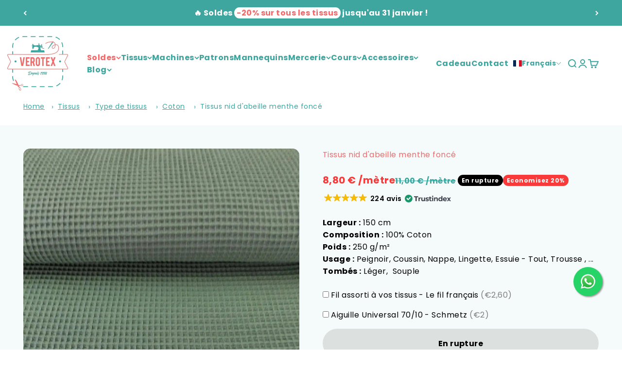

--- FILE ---
content_type: text/html; charset=utf-8
request_url: https://verotex.be/products/tissus-nid-dabeille-vert
body_size: 85556
content:
<!doctype html>

<html lang="fr" dir="ltr">
  <head>
    <!-- Google Tag Manager -->
    <script async crossorigin fetchpriority="high" src="/cdn/shopifycloud/importmap-polyfill/es-modules-shim.2.4.0.js"></script>
<script>
      (function(w,d,s,l,i){w[l]=w[l]||[];w[l].push({'gtm.start':
      new Date().getTime(),event:'gtm.js'});var f=d.getElementsByTagName(s)[0],
      j=d.createElement(s),dl=l!='dataLayer'?'&l='+l:'';j.async=true;j.src=
      'https://www.googletagmanager.com/gtm.js?id='+i+dl;f.parentNode.insertBefore(j,f);
      })(window,document,'script','dataLayer','GTM-N3NRS6W');
    </script>
    <!-- End Google Tag Manager -->
    <meta charset="utf-8">
    <meta
      name="viewport"
      content="width=device-width, initial-scale=1.0, height=device-height, minimum-scale=1.0, maximum-scale=1.0"
    >
    <meta name="theme-color" content="#ffffff">

    <title>
      Tissus nid d&#39;abeille vert - qualité - tendance - Verotex
    </title><meta name="description" content="Commandez vite votre tissus nid d&#39;abeille de couleur vert ! Profité des meilleurs prix du marché sur notre site web ! livraison à domicile rapide , paiement sécurisé , large choix de tissus de hautes qualités."><link rel="canonical" href="https://verotex.be/products/tissus-nid-dabeille-vert"><link rel="shortcut icon" href="//verotex.be/cdn/shop/files/ciseaux-ouvert-forme-doutil.png?v=1722371240&width=96">
      <link rel="apple-touch-icon" href="//verotex.be/cdn/shop/files/ciseaux-ouvert-forme-doutil.png?v=1722371240&width=180"><link rel="preconnect" href="https://cdn.shopify.com">
    <link rel="preconnect" href="https://fonts.shopifycdn.com" crossorigin>
    <link rel="dns-prefetch" href="https://productreviews.shopifycdn.com"><link rel="preload" href="//verotex.be/cdn/fonts/poppins/poppins_n4.0ba78fa5af9b0e1a374041b3ceaadf0a43b41362.woff2" as="font" type="font/woff2" crossorigin><link rel="preload" href="//verotex.be/cdn/fonts/poppins/poppins_n4.0ba78fa5af9b0e1a374041b3ceaadf0a43b41362.woff2" as="font" type="font/woff2" crossorigin><meta property="og:type" content="product">
  <meta property="og:title" content="Tissus nid d&#39;abeille menthe foncé">
  <meta property="product:price:amount" content="0,88">
  <meta property="product:price:currency" content="EUR">
  <meta property="product:availability" content="out of stock"><meta property="og:image" content="http://verotex.be/cdn/shop/files/tissus-nid-dabeille-menthe-fonce-6673243.jpg?v=1761820845&width=2048">
  <meta property="og:image:secure_url" content="https://verotex.be/cdn/shop/files/tissus-nid-dabeille-menthe-fonce-6673243.jpg?v=1761820845&width=2048">
  <meta property="og:image:width" content="1800">
  <meta property="og:image:height" content="1800"><meta property="og:description" content="Commandez vite votre tissus nid d&#39;abeille de couleur vert ! Profité des meilleurs prix du marché sur notre site web ! livraison à domicile rapide , paiement sécurisé , large choix de tissus de hautes qualités."><meta property="og:url" content="https://verotex.be/products/tissus-nid-dabeille-vert">
<meta property="og:site_name" content="Verotex"><meta name="twitter:card" content="summary"><meta name="twitter:title" content="Tissus nid d&#39;abeille menthe foncé">
  <meta name="twitter:description" content="Découvrez notre somptueux tissu Nid d&#39;Abeille menthe foncé, une véritable merveille pour vos créations textiles. Ce tissu d&#39;exception se distingue par sa texture unique et ses alvéoles délicates, apportant un mélange parfait de sophistication et de modernité. Fabriqué à partir de coton de haute qualité, il est à la fois doux, absorbant et incroyablement résistant. La teinte menthe foncé ajoute une note rafraîchissante et élégante, parfaite pour apporter une touche de raffinement à n&#39;importe quelle pièce. Que ce soit pour des vêtements de maison comme des peignoirs, serviettes et linge de table, ou pour des projets de décoration intérieure, ce tissu polyvalent et facile à travailler transforme chaque création en une œuvre d&#39;art. En plus de son esthétique séduisante, notre tissu Nid d&#39;Abeille menthe foncé est durable et facile à entretenir, garantissant une longévité exceptionnelle. Offrez à vos créations une"><meta name="twitter:image" content="https://verotex.be/cdn/shop/files/tissus-nid-dabeille-menthe-fonce-6673243.jpg?crop=center&height=1200&v=1761820845&width=1200">
  <meta name="twitter:image:alt" content="Tissus nid d&#39;abeille menthe foncé"><script type="application/ld+json">{"@context":"http:\/\/schema.org\/","@id":"\/products\/tissus-nid-dabeille-vert#product","@type":"Product","brand":{"@type":"Brand","name":"verotex"},"category":"Tissu","description":"Découvrez notre somptueux tissu Nid d'Abeille menthe foncé, une véritable merveille pour vos créations textiles. Ce tissu d'exception se distingue par sa texture unique et ses alvéoles délicates, apportant un mélange parfait de sophistication et de modernité. Fabriqué à partir de coton de haute qualité, il est à la fois doux, absorbant et incroyablement résistant.\nLa teinte menthe foncé ajoute une note rafraîchissante et élégante, parfaite pour apporter une touche de raffinement à n'importe quelle pièce. Que ce soit pour des vêtements de maison comme des peignoirs, serviettes et linge de table, ou pour des projets de décoration intérieure, ce tissu polyvalent et facile à travailler transforme chaque création en une œuvre d'art.\nEn plus de son esthétique séduisante, notre tissu Nid d'Abeille menthe foncé est durable et facile à entretenir, garantissant une longévité exceptionnelle. Offrez à vos créations une touche de luxe et de fonctionnalité avec ce tissu incontournable, conçu pour impressionner et durer.\n","image":"https:\/\/verotex.be\/cdn\/shop\/files\/tissus-nid-dabeille-menthe-fonce-6673243.jpg?v=1761820845\u0026width=1920","mpn":"06227.018","name":"Tissus nid d'abeille menthe foncé","offers":{"@id":"\/products\/tissus-nid-dabeille-vert?variant=37252391698599#offer","@type":"Offer","availability":"http:\/\/schema.org\/OutOfStock","price":"0.88","priceCurrency":"EUR","url":"https:\/\/verotex.be\/products\/tissus-nid-dabeille-vert?variant=37252391698599"},"url":"https:\/\/verotex.be\/products\/tissus-nid-dabeille-vert"}</script><script type="application/ld+json">
  {
    "@context": "https://schema.org",
    "@type": "BreadcrumbList",
    "itemListElement": [{
        "@type": "ListItem",
        "position": 1,
        "name": "Accueil",
        "item": "https://verotex.be"
      },{
            "@type": "ListItem",
            "position": 2,
            "name": "Tissus nid d'abeille menthe foncé",
            "item": "https://verotex.be/products/tissus-nid-dabeille-vert"
          }]
  }
</script><style>/* Typography (heading) */
  @font-face {
  font-family: Poppins;
  font-weight: 400;
  font-style: normal;
  font-display: fallback;
  src: url("//verotex.be/cdn/fonts/poppins/poppins_n4.0ba78fa5af9b0e1a374041b3ceaadf0a43b41362.woff2") format("woff2"),
       url("//verotex.be/cdn/fonts/poppins/poppins_n4.214741a72ff2596839fc9760ee7a770386cf16ca.woff") format("woff");
}
@font-face {
  font-family: Poppins;
  font-weight: 400;
  font-style: italic;
  font-display: fallback;
  src: url("//verotex.be/cdn/fonts/poppins/poppins_i4.846ad1e22474f856bd6b81ba4585a60799a9f5d2.woff2") format("woff2"),
       url("//verotex.be/cdn/fonts/poppins/poppins_i4.56b43284e8b52fc64c1fd271f289a39e8477e9ec.woff") format("woff");
}
/* Typography (body) */
  @font-face {
  font-family: Poppins;
  font-weight: 400;
  font-style: normal;
  font-display: fallback;
  src: url("//verotex.be/cdn/fonts/poppins/poppins_n4.0ba78fa5af9b0e1a374041b3ceaadf0a43b41362.woff2") format("woff2"),
       url("//verotex.be/cdn/fonts/poppins/poppins_n4.214741a72ff2596839fc9760ee7a770386cf16ca.woff") format("woff");
}
@font-face {
  font-family: Poppins;
  font-weight: 400;
  font-style: italic;
  font-display: fallback;
  src: url("//verotex.be/cdn/fonts/poppins/poppins_i4.846ad1e22474f856bd6b81ba4585a60799a9f5d2.woff2") format("woff2"),
       url("//verotex.be/cdn/fonts/poppins/poppins_i4.56b43284e8b52fc64c1fd271f289a39e8477e9ec.woff") format("woff");
}
@font-face {
  font-family: Poppins;
  font-weight: 700;
  font-style: normal;
  font-display: fallback;
  src: url("//verotex.be/cdn/fonts/poppins/poppins_n7.56758dcf284489feb014a026f3727f2f20a54626.woff2") format("woff2"),
       url("//verotex.be/cdn/fonts/poppins/poppins_n7.f34f55d9b3d3205d2cd6f64955ff4b36f0cfd8da.woff") format("woff");
}
@font-face {
  font-family: Poppins;
  font-weight: 700;
  font-style: italic;
  font-display: fallback;
  src: url("//verotex.be/cdn/fonts/poppins/poppins_i7.42fd71da11e9d101e1e6c7932199f925f9eea42d.woff2") format("woff2"),
       url("//verotex.be/cdn/fonts/poppins/poppins_i7.ec8499dbd7616004e21155106d13837fff4cf556.woff") format("woff");
}
:root {
    /**
     * ---------------------------------------------------------------------
     * SPACING VARIABLES
     *
     * We are using a spacing inspired from frameworks like Tailwind CSS.
     * ---------------------------------------------------------------------
     */
    --spacing-0-5: 0.125rem; /* 2px */
    --spacing-1: 0.25rem; /* 4px */
    --spacing-1-5: 0.375rem; /* 6px */
    --spacing-2: 0.5rem; /* 8px */
    --spacing-2-5: 0.625rem; /* 10px */
    --spacing-3: 0.75rem; /* 12px */
    --spacing-3-5: 0.875rem; /* 14px */
    --spacing-4: 1rem; /* 16px */
    --spacing-4-5: 1.125rem; /* 18px */
    --spacing-5: 1.25rem; /* 20px */
    --spacing-5-5: 1.375rem; /* 22px */
    --spacing-6: 1.5rem; /* 24px */
    --spacing-6-5: 1.625rem; /* 26px */
    --spacing-7: 1.75rem; /* 28px */
    --spacing-7-5: 1.875rem; /* 30px */
    --spacing-8: 2rem; /* 32px */
    --spacing-8-5: 2.125rem; /* 34px */
    --spacing-9: 2.25rem; /* 36px */
    --spacing-9-5: 2.375rem; /* 38px */
    --spacing-10: 2.5rem; /* 40px */
    --spacing-11: 2.75rem; /* 44px */
    --spacing-12: 3rem; /* 48px */
    --spacing-14: 3.5rem; /* 56px */
    --spacing-16: 4rem; /* 64px */
    --spacing-18: 4.5rem; /* 72px */
    --spacing-20: 5rem; /* 80px */
    --spacing-24: 6rem; /* 96px */
    --spacing-28: 7rem; /* 112px */
    --spacing-32: 8rem; /* 128px */
    --spacing-36: 9rem; /* 144px */
    --spacing-40: 10rem; /* 160px */
    --spacing-44: 11rem; /* 176px */
    --spacing-48: 12rem; /* 192px */
    --spacing-52: 13rem; /* 208px */
    --spacing-56: 14rem; /* 224px */
    --spacing-60: 15rem; /* 240px */
    --spacing-64: 16rem; /* 256px */
    --spacing-72: 18rem; /* 288px */
    --spacing-80: 20rem; /* 320px */
    --spacing-96: 24rem; /* 384px */

    /* Container */
    --container-max-width: 1600px;
    --container-narrow-max-width: 1350px;
    --container-gutter: var(--spacing-5);
    --section-outer-spacing-block: var(--spacing-10);
    --section-inner-max-spacing-block: var(--spacing-9);
    --section-inner-spacing-inline: var(--container-gutter);
    --section-stack-spacing-block: var(--spacing-8);

    /* Grid gutter */
    --grid-gutter: var(--spacing-5);

    /* Product list settings */
    --product-list-row-gap: var(--spacing-8);
    --product-list-column-gap: var(--grid-gutter);

    /* Form settings */
    --input-gap: var(--spacing-2);
    --input-height: 2.625rem;
    --input-padding-inline: var(--spacing-4);

    /* Other sizes */
    --sticky-area-height: calc(var(--sticky-announcement-bar-enabled, 0) * var(--announcement-bar-height, 0px) + var(--sticky-header-enabled, 0) * var(--header-height, 0px));

    /* RTL support */
    --transform-logical-flip: 1;
    --transform-origin-start: left;
    --transform-origin-end: right;

    /**
     * ---------------------------------------------------------------------
     * TYPOGRAPHY
     * ---------------------------------------------------------------------
     */

    /* Font properties */
    --heading-font-family: Poppins, sans-serif;
    --heading-font-weight: 400;
    --heading-font-style: normal;
    --heading-text-transform: uppercase;
    --heading-letter-spacing: -0.02em;
    --text-font-family: Poppins, sans-serif;
    --text-font-weight: 400;
    --text-font-style: normal;
    --text-letter-spacing: 0.03em;

    /* Font sizes */
    --text-h0: 3rem;
    --text-h1: 2.5rem;
    --text-h2: 2rem;
    --text-h3: 1.5rem;
    --text-h4: 1.375rem;
    --text-h5: 1.125rem;
    --text-h6: 1rem;
    --text-xs: 0.6875rem;
    --text-sm: 0.75rem;
    --text-base: 0.875rem;
    --text-lg: 1.125rem;

    /**
     * ---------------------------------------------------------------------
     * COLORS
     * ---------------------------------------------------------------------
     */

    /* Color settings */--accent: 62 165 159;
    --text-primary: 62 165 159;
    --background-primary: 255 255 255;
    --dialog-background: 255 255 255;
    --border-color: var(--text-color, var(--text-primary)) / 0.12;

    /* Button colors */
    --button-background-primary: 62 165 159;
    --button-text-primary: 255 255 255;
    --button-background-secondary: 62 165 159;
    --button-text-secondary: 255 255 255;

    /* Status colors */
    --success-background: 224 244 232;
    --success-text: 0 163 65;
    --warning-background: 255 246 233;
    --warning-text: 255 183 74;
    --error-background: 254 231 231;
    --error-text: 248 58 58;

    /* Product colors */
    --on-sale-text: 248 58 58;
    --on-sale-badge-background: 248 58 58;
    --on-sale-badge-text: 255 255 255;
    --sold-out-badge-background: 0 0 0;
    --sold-out-badge-text: 255 255 255;
    --primary-badge-background: 235 100 103;
    --primary-badge-text: 255 255 255;
    --star-color: 255 183 74;
    --product-card-background: 255 255 255;
    --product-card-text: 235 100 103;

    /* Header colors */
    --header-background: 255 255 255;
    --header-text: 62 165 159;

    /* Footer colors */
    --footer-background: 62 165 159;
    --footer-text: 255 255 255;

    /* Rounded variables (used for border radius) */
    --rounded-xs: 0.25rem;
    --rounded-sm: 0.4375rem;
    --rounded: 0.875rem;
    --rounded-lg: 1.75rem;
    --rounded-full: 9999px;

    --rounded-button: 3.75rem;
    --rounded-input: 0.5rem;

    /* Box shadow */
    --shadow-sm: 0 2px 8px rgb(var(--text-primary) / 0.1);
    --shadow: 0 5px 15px rgb(var(--text-primary) / 0.1);
    --shadow-md: 0 5px 30px rgb(var(--text-primary) / 0.1);
    --shadow-block: 0px 4px 50px rgb(var(--text-primary) / 0.1);

    /**
     * ---------------------------------------------------------------------
     * OTHER
     * ---------------------------------------------------------------------
     */

    --stagger-products-reveal-opacity: 0;
    --cursor-close-svg-url: url(//verotex.be/cdn/shop/t/65/assets/cursor-close.svg?v=173028475193096508921757770073);
    --cursor-zoom-in-svg-url: url(//verotex.be/cdn/shop/t/65/assets/cursor-zoom-in.svg?v=48413429182818659061757770072);
    --cursor-zoom-out-svg-url: url(//verotex.be/cdn/shop/t/65/assets/cursor-zoom-out.svg?v=52269851889587445261757770072);
    --checkmark-svg-url: url(//verotex.be/cdn/shop/t/65/assets/checkmark.svg?v=45016952970290064281757770072);
  }

  [dir="rtl"]:root {
    /* RTL support */
    --transform-logical-flip: -1;
    --transform-origin-start: right;
    --transform-origin-end: left;
  }

  @media screen and (min-width: 700px) {
    :root {
      /* Typography (font size) */
      --text-h0: 4rem;
      --text-h1: 3rem;
      --text-h2: 2.5rem;
      --text-h3: 2rem;
      --text-h4: 1.625rem;
      --text-h5: 1.25rem;
      --text-h6: 1.125rem;

      --text-xs: 0.75rem;
      --text-sm: 0.875rem;
      --text-base: 1.0rem;
      --text-lg: 1.25rem;

      /* Spacing */
      --container-gutter: 2rem;
      --section-outer-spacing-block: var(--spacing-14);
      --section-inner-max-spacing-block: var(--spacing-10);
      --section-inner-spacing-inline: var(--spacing-10);
      --section-stack-spacing-block: var(--spacing-12);

      /* Grid gutter */
      --grid-gutter: var(--spacing-6);

      /* Product list settings */
      --product-list-row-gap: var(--spacing-12);

      /* Form settings */
      --input-gap: 1rem;
      --input-height: 3.125rem;
      --input-padding-inline: var(--spacing-5);
    }
  }

  @media screen and (min-width: 1000px) {
    :root {
      /* Spacing settings */
      --container-gutter: var(--spacing-12);
      --section-outer-spacing-block: var(--spacing-16);
      --section-inner-max-spacing-block: var(--spacing-14);
      --section-inner-spacing-inline: var(--spacing-12);
      --section-stack-spacing-block: var(--spacing-12);
    }
  }

  @media screen and (min-width: 1150px) {
    :root {
      /* Spacing settings */
      --container-gutter: var(--spacing-12);
      --section-outer-spacing-block: var(--spacing-16);
      --section-inner-max-spacing-block: var(--spacing-14);
      --section-inner-spacing-inline: var(--spacing-12);
      --section-stack-spacing-block: var(--spacing-12);
    }
  }

  @media screen and (min-width: 1400px) {
    :root {
      /* Typography (font size) */
      --text-h0: 5rem;
      --text-h1: 3.75rem;
      --text-h2: 3rem;
      --text-h3: 2.25rem;
      --text-h4: 2rem;
      --text-h5: 1.5rem;
      --text-h6: 1.25rem;

      --section-outer-spacing-block: var(--spacing-20);
      --section-inner-max-spacing-block: var(--spacing-16);
      --section-inner-spacing-inline: var(--spacing-14);
    }
  }

  @media screen and (min-width: 1600px) {
    :root {
      --section-outer-spacing-block: var(--spacing-20);
      --section-inner-max-spacing-block: var(--spacing-18);
      --section-inner-spacing-inline: var(--spacing-16);
    }
  }

  /**
   * ---------------------------------------------------------------------
   * LIQUID DEPENDANT CSS
   *
   * Our main CSS is Liquid free, but some very specific features depend on
   * theme settings, so we have them here
   * ---------------------------------------------------------------------
   */@media screen and (pointer: fine) {
        .button:not([disabled]):hover, .btn:not([disabled]):hover, .shopify-payment-button__button--unbranded:not([disabled]):hover {
          --button-background-opacity: 0.85;
        }

        .button--subdued:not([disabled]):hover {
          --button-background: var(--text-color) / .05 !important;
        }
      }</style><script>
  // This allows to expose several variables to the global scope, to be used in scripts
  window.themeVariables = {
    settings: {
      showPageTransition: null,
      staggerProductsApparition: true,
      reduceDrawerAnimation: false,
      reduceMenuAnimation: false,
      headingApparition: "split_clip",
      pageType: "product",
      moneyFormat: "{{amount_with_comma_separator}} €",
      moneyWithCurrencyFormat: "€{{amount_with_comma_separator}} EUR",
      currencyCodeEnabled: false,
      cartType: "drawer",
      showDiscount: true,
      discountMode: "percentage",
      pageBackground: "#ffffff",
      textColor: "#3ea59f"
    },

    strings: {
      accessibilityClose: "Fermer",
      accessibilityNext: "Suivant",
      accessibilityPrevious: "Précédent",
      closeGallery: "Fermer la galerie",
      zoomGallery: "Zoomer sur l\u0026#39;image",
      errorGallery: "L\u0026#39;image ne peut pas etre chargée",
      searchNoResults: "Aucun résultat ne correspond à votre recherche.",
      addOrderNote: "Ajouter une note",
      editOrderNote: "Modifier la note",
      shippingEstimatorNoResults: "Nous ne livrons pas à votre adresse.",
      shippingEstimatorOneResult: "Il y a un résultat pour votre adresse :",
      shippingEstimatorMultipleResults: "Il y a plusieurs résultats pour votre adresse :",
      shippingEstimatorError: "Impossible d\u0026#39;estimer les frais de livraison :"
    },

    breakpoints: {
      'sm': 'screen and (min-width: 700px)',
      'md': 'screen and (min-width: 1000px)',
      'lg': 'screen and (min-width: 1150px)',
      'xl': 'screen and (min-width: 1400px)',

      'sm-max': 'screen and (max-width: 699px)',
      'md-max': 'screen and (max-width: 999px)',
      'lg-max': 'screen and (max-width: 1149px)',
      'xl-max': 'screen and (max-width: 1399px)'
    }
  };

  // For detecting native share
  document.documentElement.classList.add(`native-share--${navigator.share ? 'enabled' : 'disabled'}`);// We save the product ID in local storage to be eventually used for recently viewed section
    try {
      const recentlyViewedProducts = new Set(JSON.parse(localStorage.getItem('theme:recently-viewed-products') || '[]'));

      recentlyViewedProducts.delete(6017512079527); // Delete first to re-move the product
      recentlyViewedProducts.add(6017512079527);

      localStorage.setItem('theme:recently-viewed-products', JSON.stringify(Array.from(recentlyViewedProducts.values()).reverse()));
    } catch (e) {
      // Safari in private mode does not allow setting item, we silently fail
    }</script><script type="text/javascript">
      (function(c,l,a,r,i,t,y){
          c[a]=c[a]||function(){(c[a].q=c[a].q||[]).push(arguments)};
          t=l.createElement(r);t.async=1;t.src="https://www.clarity.ms/tag/"+i;
          y=l.getElementsByTagName(r)[0];y.parentNode.insertBefore(t,y);
      })(window, document, "clarity", "script", "mlpysya94t");
    </script>
    <script>
      if (!(HTMLScriptElement.supports && HTMLScriptElement.supports('importmap'))) {
        const importMapPolyfill = document.createElement('script');
        importMapPolyfill.async = true;
        importMapPolyfill.src = "//verotex.be/cdn/shop/t/65/assets/es-module-shims.min.js?v=179508747897846696141757769975";

        document.head.appendChild(importMapPolyfill);
      }
    </script>

    <script type="importmap">{
        "imports": {
          "vendor": "//verotex.be/cdn/shop/t/65/assets/vendor.min.js?v=96168047967894571011757769985",
          "theme": "//verotex.be/cdn/shop/t/65/assets/theme.js?v=142274678630318240651757769983",
          "photoswipe": "//verotex.be/cdn/shop/t/65/assets/photoswipe.min.js?v=41494219543394975211757769977"
        }
      }
    </script>

    <script type="module" src="//verotex.be/cdn/shop/t/65/assets/vendor.min.js?v=96168047967894571011757769985"></script>
    <script type="module" src="//verotex.be/cdn/shop/t/65/assets/theme.aio.min.js?v=120769920556714210101757777310"></script>

    <script>window.performance && window.performance.mark && window.performance.mark('shopify.content_for_header.start');</script><meta name="google-site-verification" content="HqNiDvhRFIRbWx07_Cx-F-O2GRKSHUsOTn_X3Du7Em0">
<meta name="facebook-domain-verification" content="u3btgcm5l3jhjma2mhxpoxwjc0oikg">
<meta name="facebook-domain-verification" content="wqcsf4etv7vjrd6s8nih6ph0edn4uf">
<meta name="facebook-domain-verification" content="tadx8yw1dxml07x4qturyb0euandv8">
<meta name="google-site-verification" content="1yGblPtemvj7HZBPqxkGbTc8CJ87I4Mq5tWbVLDxXhI">
<meta id="shopify-digital-wallet" name="shopify-digital-wallet" content="/50181472423/digital_wallets/dialog">
<meta name="shopify-checkout-api-token" content="1480f94a2369a741ef993de22e349006">
<meta id="in-context-paypal-metadata" data-shop-id="50181472423" data-venmo-supported="false" data-environment="production" data-locale="fr_FR" data-paypal-v4="true" data-currency="EUR">
<link rel="alternate" hreflang="x-default" href="https://verotex.be/products/tissus-nid-dabeille-vert">
<link rel="alternate" hreflang="fr" href="https://verotex.be/products/tissus-nid-dabeille-vert">
<link rel="alternate" hreflang="nl" href="https://verotex.be/nl/products/tissus-nid-dabeille-vert">
<link rel="alternate" hreflang="en" href="https://verotex.be/en/products/tissus-nid-dabeille-vert">
<link rel="alternate" type="application/json+oembed" href="https://verotex.be/products/tissus-nid-dabeille-vert.oembed">
<script async="async" src="/checkouts/internal/preloads.js?locale=fr-BE"></script>
<link rel="preconnect" href="https://shop.app" crossorigin="anonymous">
<script async="async" src="https://shop.app/checkouts/internal/preloads.js?locale=fr-BE&shop_id=50181472423" crossorigin="anonymous"></script>
<script id="apple-pay-shop-capabilities" type="application/json">{"shopId":50181472423,"countryCode":"BE","currencyCode":"EUR","merchantCapabilities":["supports3DS"],"merchantId":"gid:\/\/shopify\/Shop\/50181472423","merchantName":"Verotex","requiredBillingContactFields":["postalAddress","email","phone"],"requiredShippingContactFields":["postalAddress","email","phone"],"shippingType":"shipping","supportedNetworks":["visa","maestro","masterCard","amex"],"total":{"type":"pending","label":"Verotex","amount":"1.00"},"shopifyPaymentsEnabled":true,"supportsSubscriptions":true}</script>
<script id="shopify-features" type="application/json">{"accessToken":"1480f94a2369a741ef993de22e349006","betas":["rich-media-storefront-analytics"],"domain":"verotex.be","predictiveSearch":true,"shopId":50181472423,"locale":"fr"}</script>
<script>var Shopify = Shopify || {};
Shopify.shop = "tissus-verotex.myshopify.com";
Shopify.locale = "fr";
Shopify.currency = {"active":"EUR","rate":"1.0"};
Shopify.country = "BE";
Shopify.theme = {"name":"version 6.5 speed \/ Avada","id":187052065111,"schema_name":"Impact","schema_version":"6.5.0","theme_store_id":null,"role":"main"};
Shopify.theme.handle = "null";
Shopify.theme.style = {"id":null,"handle":null};
Shopify.cdnHost = "verotex.be/cdn";
Shopify.routes = Shopify.routes || {};
Shopify.routes.root = "/";</script>
<script type="module">!function(o){(o.Shopify=o.Shopify||{}).modules=!0}(window);</script>
<script>!function(o){function n(){var o=[];function n(){o.push(Array.prototype.slice.apply(arguments))}return n.q=o,n}var t=o.Shopify=o.Shopify||{};t.loadFeatures=n(),t.autoloadFeatures=n()}(window);</script>
<script>
  window.ShopifyPay = window.ShopifyPay || {};
  window.ShopifyPay.apiHost = "shop.app\/pay";
  window.ShopifyPay.redirectState = null;
</script>
<script id="shop-js-analytics" type="application/json">{"pageType":"product"}</script>
<script defer="defer" async type="module" src="//verotex.be/cdn/shopifycloud/shop-js/modules/v2/client.init-shop-cart-sync_BcDpqI9l.fr.esm.js"></script>
<script defer="defer" async type="module" src="//verotex.be/cdn/shopifycloud/shop-js/modules/v2/chunk.common_a1Rf5Dlz.esm.js"></script>
<script defer="defer" async type="module" src="//verotex.be/cdn/shopifycloud/shop-js/modules/v2/chunk.modal_Djra7sW9.esm.js"></script>
<script type="module">
  await import("//verotex.be/cdn/shopifycloud/shop-js/modules/v2/client.init-shop-cart-sync_BcDpqI9l.fr.esm.js");
await import("//verotex.be/cdn/shopifycloud/shop-js/modules/v2/chunk.common_a1Rf5Dlz.esm.js");
await import("//verotex.be/cdn/shopifycloud/shop-js/modules/v2/chunk.modal_Djra7sW9.esm.js");

  window.Shopify.SignInWithShop?.initShopCartSync?.({"fedCMEnabled":true,"windoidEnabled":true});

</script>
<script>
  window.Shopify = window.Shopify || {};
  if (!window.Shopify.featureAssets) window.Shopify.featureAssets = {};
  window.Shopify.featureAssets['shop-js'] = {"shop-cart-sync":["modules/v2/client.shop-cart-sync_BLrx53Hf.fr.esm.js","modules/v2/chunk.common_a1Rf5Dlz.esm.js","modules/v2/chunk.modal_Djra7sW9.esm.js"],"init-fed-cm":["modules/v2/client.init-fed-cm_C8SUwJ8U.fr.esm.js","modules/v2/chunk.common_a1Rf5Dlz.esm.js","modules/v2/chunk.modal_Djra7sW9.esm.js"],"shop-cash-offers":["modules/v2/client.shop-cash-offers_BBp_MjBM.fr.esm.js","modules/v2/chunk.common_a1Rf5Dlz.esm.js","modules/v2/chunk.modal_Djra7sW9.esm.js"],"shop-login-button":["modules/v2/client.shop-login-button_Dw6kG_iO.fr.esm.js","modules/v2/chunk.common_a1Rf5Dlz.esm.js","modules/v2/chunk.modal_Djra7sW9.esm.js"],"pay-button":["modules/v2/client.pay-button_BJDaAh68.fr.esm.js","modules/v2/chunk.common_a1Rf5Dlz.esm.js","modules/v2/chunk.modal_Djra7sW9.esm.js"],"shop-button":["modules/v2/client.shop-button_DBWL94V3.fr.esm.js","modules/v2/chunk.common_a1Rf5Dlz.esm.js","modules/v2/chunk.modal_Djra7sW9.esm.js"],"avatar":["modules/v2/client.avatar_BTnouDA3.fr.esm.js"],"init-windoid":["modules/v2/client.init-windoid_77FSIiws.fr.esm.js","modules/v2/chunk.common_a1Rf5Dlz.esm.js","modules/v2/chunk.modal_Djra7sW9.esm.js"],"init-shop-for-new-customer-accounts":["modules/v2/client.init-shop-for-new-customer-accounts_QoC3RJm9.fr.esm.js","modules/v2/client.shop-login-button_Dw6kG_iO.fr.esm.js","modules/v2/chunk.common_a1Rf5Dlz.esm.js","modules/v2/chunk.modal_Djra7sW9.esm.js"],"init-shop-email-lookup-coordinator":["modules/v2/client.init-shop-email-lookup-coordinator_D4ioGzPw.fr.esm.js","modules/v2/chunk.common_a1Rf5Dlz.esm.js","modules/v2/chunk.modal_Djra7sW9.esm.js"],"init-shop-cart-sync":["modules/v2/client.init-shop-cart-sync_BcDpqI9l.fr.esm.js","modules/v2/chunk.common_a1Rf5Dlz.esm.js","modules/v2/chunk.modal_Djra7sW9.esm.js"],"shop-toast-manager":["modules/v2/client.shop-toast-manager_B-eIbpHW.fr.esm.js","modules/v2/chunk.common_a1Rf5Dlz.esm.js","modules/v2/chunk.modal_Djra7sW9.esm.js"],"init-customer-accounts":["modules/v2/client.init-customer-accounts_BcBSUbIK.fr.esm.js","modules/v2/client.shop-login-button_Dw6kG_iO.fr.esm.js","modules/v2/chunk.common_a1Rf5Dlz.esm.js","modules/v2/chunk.modal_Djra7sW9.esm.js"],"init-customer-accounts-sign-up":["modules/v2/client.init-customer-accounts-sign-up_DvG__VHD.fr.esm.js","modules/v2/client.shop-login-button_Dw6kG_iO.fr.esm.js","modules/v2/chunk.common_a1Rf5Dlz.esm.js","modules/v2/chunk.modal_Djra7sW9.esm.js"],"shop-follow-button":["modules/v2/client.shop-follow-button_Dnx6fDH9.fr.esm.js","modules/v2/chunk.common_a1Rf5Dlz.esm.js","modules/v2/chunk.modal_Djra7sW9.esm.js"],"checkout-modal":["modules/v2/client.checkout-modal_BDH3MUqJ.fr.esm.js","modules/v2/chunk.common_a1Rf5Dlz.esm.js","modules/v2/chunk.modal_Djra7sW9.esm.js"],"shop-login":["modules/v2/client.shop-login_CV9Paj8R.fr.esm.js","modules/v2/chunk.common_a1Rf5Dlz.esm.js","modules/v2/chunk.modal_Djra7sW9.esm.js"],"lead-capture":["modules/v2/client.lead-capture_DGQOTB4e.fr.esm.js","modules/v2/chunk.common_a1Rf5Dlz.esm.js","modules/v2/chunk.modal_Djra7sW9.esm.js"],"payment-terms":["modules/v2/client.payment-terms_BQYK7nq4.fr.esm.js","modules/v2/chunk.common_a1Rf5Dlz.esm.js","modules/v2/chunk.modal_Djra7sW9.esm.js"]};
</script>
<script id="__st">var __st={"a":50181472423,"offset":3600,"reqid":"a67ce098-04f7-4888-ae1a-5d53fd80afac-1769177582","pageurl":"verotex.be\/products\/tissus-nid-dabeille-vert","u":"711d34e7d8ae","p":"product","rtyp":"product","rid":6017512079527};</script>
<script>window.ShopifyPaypalV4VisibilityTracking = true;</script>
<script id="captcha-bootstrap">!function(){'use strict';const t='contact',e='account',n='new_comment',o=[[t,t],['blogs',n],['comments',n],[t,'customer']],c=[[e,'customer_login'],[e,'guest_login'],[e,'recover_customer_password'],[e,'create_customer']],r=t=>t.map((([t,e])=>`form[action*='/${t}']:not([data-nocaptcha='true']) input[name='form_type'][value='${e}']`)).join(','),a=t=>()=>t?[...document.querySelectorAll(t)].map((t=>t.form)):[];function s(){const t=[...o],e=r(t);return a(e)}const i='password',u='form_key',d=['recaptcha-v3-token','g-recaptcha-response','h-captcha-response',i],f=()=>{try{return window.sessionStorage}catch{return}},m='__shopify_v',_=t=>t.elements[u];function p(t,e,n=!1){try{const o=window.sessionStorage,c=JSON.parse(o.getItem(e)),{data:r}=function(t){const{data:e,action:n}=t;return t[m]||n?{data:e,action:n}:{data:t,action:n}}(c);for(const[e,n]of Object.entries(r))t.elements[e]&&(t.elements[e].value=n);n&&o.removeItem(e)}catch(o){console.error('form repopulation failed',{error:o})}}const l='form_type',E='cptcha';function T(t){t.dataset[E]=!0}const w=window,h=w.document,L='Shopify',v='ce_forms',y='captcha';let A=!1;((t,e)=>{const n=(g='f06e6c50-85a8-45c8-87d0-21a2b65856fe',I='https://cdn.shopify.com/shopifycloud/storefront-forms-hcaptcha/ce_storefront_forms_captcha_hcaptcha.v1.5.2.iife.js',D={infoText:'Protégé par hCaptcha',privacyText:'Confidentialité',termsText:'Conditions'},(t,e,n)=>{const o=w[L][v],c=o.bindForm;if(c)return c(t,g,e,D).then(n);var r;o.q.push([[t,g,e,D],n]),r=I,A||(h.body.append(Object.assign(h.createElement('script'),{id:'captcha-provider',async:!0,src:r})),A=!0)});var g,I,D;w[L]=w[L]||{},w[L][v]=w[L][v]||{},w[L][v].q=[],w[L][y]=w[L][y]||{},w[L][y].protect=function(t,e){n(t,void 0,e),T(t)},Object.freeze(w[L][y]),function(t,e,n,w,h,L){const[v,y,A,g]=function(t,e,n){const i=e?o:[],u=t?c:[],d=[...i,...u],f=r(d),m=r(i),_=r(d.filter((([t,e])=>n.includes(e))));return[a(f),a(m),a(_),s()]}(w,h,L),I=t=>{const e=t.target;return e instanceof HTMLFormElement?e:e&&e.form},D=t=>v().includes(t);t.addEventListener('submit',(t=>{const e=I(t);if(!e)return;const n=D(e)&&!e.dataset.hcaptchaBound&&!e.dataset.recaptchaBound,o=_(e),c=g().includes(e)&&(!o||!o.value);(n||c)&&t.preventDefault(),c&&!n&&(function(t){try{if(!f())return;!function(t){const e=f();if(!e)return;const n=_(t);if(!n)return;const o=n.value;o&&e.removeItem(o)}(t);const e=Array.from(Array(32),(()=>Math.random().toString(36)[2])).join('');!function(t,e){_(t)||t.append(Object.assign(document.createElement('input'),{type:'hidden',name:u})),t.elements[u].value=e}(t,e),function(t,e){const n=f();if(!n)return;const o=[...t.querySelectorAll(`input[type='${i}']`)].map((({name:t})=>t)),c=[...d,...o],r={};for(const[a,s]of new FormData(t).entries())c.includes(a)||(r[a]=s);n.setItem(e,JSON.stringify({[m]:1,action:t.action,data:r}))}(t,e)}catch(e){console.error('failed to persist form',e)}}(e),e.submit())}));const S=(t,e)=>{t&&!t.dataset[E]&&(n(t,e.some((e=>e===t))),T(t))};for(const o of['focusin','change'])t.addEventListener(o,(t=>{const e=I(t);D(e)&&S(e,y())}));const B=e.get('form_key'),M=e.get(l),P=B&&M;t.addEventListener('DOMContentLoaded',(()=>{const t=y();if(P)for(const e of t)e.elements[l].value===M&&p(e,B);[...new Set([...A(),...v().filter((t=>'true'===t.dataset.shopifyCaptcha))])].forEach((e=>S(e,t)))}))}(h,new URLSearchParams(w.location.search),n,t,e,['guest_login'])})(!0,!0)}();</script>
<script integrity="sha256-4kQ18oKyAcykRKYeNunJcIwy7WH5gtpwJnB7kiuLZ1E=" data-source-attribution="shopify.loadfeatures" defer="defer" src="//verotex.be/cdn/shopifycloud/storefront/assets/storefront/load_feature-a0a9edcb.js" crossorigin="anonymous"></script>
<script crossorigin="anonymous" defer="defer" src="//verotex.be/cdn/shopifycloud/storefront/assets/shopify_pay/storefront-65b4c6d7.js?v=20250812"></script>
<script data-source-attribution="shopify.dynamic_checkout.dynamic.init">var Shopify=Shopify||{};Shopify.PaymentButton=Shopify.PaymentButton||{isStorefrontPortableWallets:!0,init:function(){window.Shopify.PaymentButton.init=function(){};var t=document.createElement("script");t.src="https://verotex.be/cdn/shopifycloud/portable-wallets/latest/portable-wallets.fr.js",t.type="module",document.head.appendChild(t)}};
</script>
<script data-source-attribution="shopify.dynamic_checkout.buyer_consent">
  function portableWalletsHideBuyerConsent(e){var t=document.getElementById("shopify-buyer-consent"),n=document.getElementById("shopify-subscription-policy-button");t&&n&&(t.classList.add("hidden"),t.setAttribute("aria-hidden","true"),n.removeEventListener("click",e))}function portableWalletsShowBuyerConsent(e){var t=document.getElementById("shopify-buyer-consent"),n=document.getElementById("shopify-subscription-policy-button");t&&n&&(t.classList.remove("hidden"),t.removeAttribute("aria-hidden"),n.addEventListener("click",e))}window.Shopify?.PaymentButton&&(window.Shopify.PaymentButton.hideBuyerConsent=portableWalletsHideBuyerConsent,window.Shopify.PaymentButton.showBuyerConsent=portableWalletsShowBuyerConsent);
</script>
<script data-source-attribution="shopify.dynamic_checkout.cart.bootstrap">document.addEventListener("DOMContentLoaded",(function(){function t(){return document.querySelector("shopify-accelerated-checkout-cart, shopify-accelerated-checkout")}if(t())Shopify.PaymentButton.init();else{new MutationObserver((function(e,n){t()&&(Shopify.PaymentButton.init(),n.disconnect())})).observe(document.body,{childList:!0,subtree:!0})}}));
</script>
<link id="shopify-accelerated-checkout-styles" rel="stylesheet" media="screen" href="https://verotex.be/cdn/shopifycloud/portable-wallets/latest/accelerated-checkout-backwards-compat.css" crossorigin="anonymous">
<style id="shopify-accelerated-checkout-cart">
        #shopify-buyer-consent {
  margin-top: 1em;
  display: inline-block;
  width: 100%;
}

#shopify-buyer-consent.hidden {
  display: none;
}

#shopify-subscription-policy-button {
  background: none;
  border: none;
  padding: 0;
  text-decoration: underline;
  font-size: inherit;
  cursor: pointer;
}

#shopify-subscription-policy-button::before {
  box-shadow: none;
}

      </style>

<script>window.performance && window.performance.mark && window.performance.mark('shopify.content_for_header.end');</script>
<link href="//verotex.be/cdn/shop/t/65/assets/theme.css?v=155838850451476286051766748200" rel="stylesheet" type="text/css" media="all" /><style>
      media-carousel .product-gallery__media{
            visibility: hidden;
      }
        media-carousel .product-gallery__media.is-selected{
        visibility: visible;
        }

        @media (prefers-reduced-motion: no-preference) {
            [reveal-js], [reveal-on-scroll=true] {
                opacity: 1 !important;
            }
        }
    </style>
  <!-- BEGIN app block: shopify://apps/t-lab-ai-language-translate/blocks/language_detection/b5b83690-efd4-434d-8c6a-a5cef4019faf --><script type="text/template" id="tl-localization-form-template"><form method="post" action="/localization" id="localization_form" accept-charset="UTF-8" class="shopify-localization-form" enctype="multipart/form-data"><input type="hidden" name="form_type" value="localization" /><input type="hidden" name="utf8" value="✓" /><input type="hidden" name="_method" value="put" /><input type="hidden" name="return_to" value="/products/tissus-nid-dabeille-vert" /><input type="hidden" name="language_code" value="fr"></form></script>

<!-- BEGIN app snippet: language_detection_code --><script>
  "use strict";
  (()=>{function i(e,o){for(var t=0;t<e.length;t++)if(o(e[t]))return e[t];return null}var c={sessionStorageKey:"tlab.redirectHistory",languageLocalStorageKey:"translation-lab-lang",getCookie:function(e){var e="; ".concat(document.cookie).split("; ".concat(e,"="));return 2===e.length&&(e=e.pop())&&e.split(";").shift()||null},getSavedLocale:function(e){var o,t,n=localStorage.getItem(this.languageLocalStorageKey);return n?(t=i(e,function(e){return e.iso_code.toLowerCase()===n.toLowerCase()}))?t.iso_code:null:(o=this.getCookie(this.languageLocalStorageKey))&&(t=i(e,function(e){return e.iso_code.toLowerCase()===o.toLowerCase()}))?t.iso_code:null},saveLocale:function(e){var o=window.location.hostname,t=o;-1===o.indexOf("myshopify")&&(t=o.split(".").slice(-2).join(".")),localStorage.setItem(this.languageLocalStorageKey,e);document.cookie="".concat(this.languageLocalStorageKey,"=").concat(e,"; path=/; domain=.").concat(t,"; Max-Age=").concat(31536e3,"; Secure")},checkForRedirectLoop:function(e){var o;try{var t=null!=(o=sessionStorage.getItem(this.sessionStorageKey))?o:"[]",n=JSON.parse(t);if(n.includes(e))return console.log("TLab: Redirect loop detected!"),sessionStorage.removeItem(this.sessionStorageKey),!0;n.push(e),sessionStorage.setItem(this.sessionStorageKey,JSON.stringify(n))}catch(e){}return!1},clearRedirectHistory:function(){sessionStorage.removeItem(this.sessionStorageKey)}};function o(e){c.saveLocale(e)}function r(e){var o,t,n,a,r=c.getSavedLocale(e),e=(e=e,(a=navigator.language)?(n=i(e,function(e){return e.iso_code.toLowerCase()===a.toLowerCase()}))?n.iso_code:(o=a.split("-"))[0]?(n=i(e,function(e){return e.iso_code.toLowerCase().startsWith(o[0].toLowerCase())}))?n.iso_code:(t=["no","nn","nb"]).includes(a.toLowerCase())&&(n=i(e,function(e){return t.includes(e.iso_code.toLowerCase())}))?n.iso_code:null:null:null);return r||e||null}function s(){function e(){document.querySelectorAll('select[name="locale_code"]').forEach(function(e){e.addEventListener("change",function(e){e=e.target;e&&o(e.value)})}),document.querySelectorAll('input[name="locale_code"]').forEach(function(e){var t;e=e,t=function(e){o(e.value)},new MutationObserver(function(e,o){"value"===e[0].attributeName&&e[0].target instanceof HTMLInputElement&&(t(e[0].target),o.disconnect())}).observe(e,{attributes:!0})})}"loading"===document.readyState?window.addEventListener("DOMContentLoaded",e):e()}void 0===window.TranslationLab&&(window.TranslationLab={}),window.TranslationLab.BrowserLanguageDetection={configure:function(e,o){var t,n,a;window.Shopify&&window.Shopify.designMode||new RegExp("(bot|Googlebot/|Googlebot-Mobile|Googlebot-Image|Googlebot-News|Googlebot-Video|AdsBot-Google([^-]|$)|AdsBot-Google-Mobile|Feedfetcher-Google|Mediapartners-Google|APIs-Google|Page|Speed|Insights|Lighthouse|bingbot|Slurp|exabot|ia_archiver|YandexBot|YandexImages|YandexAccessibilityBot|YandexMobileBot|YandexMetrika|YandexTurbo|YandexImageResizer|YandexVideo|YandexAdNet|YandexBlogs|YandexCalendar|YandexDirect|YandexFavicons|YaDirectFetcher|YandexForDomain|YandexMarket|YandexMedia|YandexMobileScreenShotBot|YandexNews|YandexOntoDB|YandexPagechecker|YandexPartner|YandexRCA|YandexSearchShop|YandexSitelinks|YandexSpravBot|YandexTracker|YandexVertis|YandexVerticals|YandexWebmaster|YandexScreenshotBot|Baiduspider|facebookexternalhit|Sogou|DuckDuckBot|BUbiNG|crawler4j|S[eE][mM]rushBot|Google-Adwords-Instant|BingPreview/|Bark[rR]owler|DuckDuckGo-Favicons-Bot|AppEngine-Google|Google Web Preview|acapbot|Baidu-YunGuanCe|Feedly|Feedspot|google-xrawler|Google-Structured-Data-Testing-Tool|Google-PhysicalWeb|Google Favicon|Google-Site-Verification|Gwene|SentiBot|FreshRSS)","i").test(navigator.userAgent)||((o=(t=r(o=o))&&null!=(o=i(o,function(e){return e.iso_code.toLowerCase()===t.toLowerCase()}))?o:null)&&o.iso_code!==e?(o=o.iso_code,c.checkForRedirectLoop(o)||(n=document.querySelector("#tl-localization-form-template"))&&(document.body=document.createElement("body"),document.body.innerHTML=n.innerHTML,document.body.style.display="none",n=document.querySelector("form"))&&(n.style.display="none",a=n.querySelector('input[name="language_code"]'))&&(a.value=o,n.submit())):(c.clearRedirectHistory(),c.saveLocale(e),s()))}}})();
</script><!-- END app snippet -->

<script>
  "use strict";
  (function () {
    var languageList = JSON.parse("[{\r\n\"iso_code\": \"fr\"\r\n},{\r\n\"iso_code\": \"nl\"\r\n},{\r\n\"iso_code\": \"en\"\r\n}]");
    var currentLocale = 'fr';
    TranslationLab.BrowserLanguageDetection.configure(currentLocale, languageList);
  })();
</script>


<!-- END app block --><!-- BEGIN app block: shopify://apps/microsoft-clarity/blocks/clarity_js/31c3d126-8116-4b4a-8ba1-baeda7c4aeea -->
<script type="text/javascript">
  (function (c, l, a, r, i, t, y) {
    c[a] = c[a] || function () { (c[a].q = c[a].q || []).push(arguments); };
    t = l.createElement(r); t.async = 1; t.src = "https://www.clarity.ms/tag/" + i + "?ref=shopify";
    y = l.getElementsByTagName(r)[0]; y.parentNode.insertBefore(t, y);

    c.Shopify.loadFeatures([{ name: "consent-tracking-api", version: "0.1" }], error => {
      if (error) {
        console.error("Error loading Shopify features:", error);
        return;
      }

      c[a]('consentv2', {
        ad_Storage: c.Shopify.customerPrivacy.marketingAllowed() ? "granted" : "denied",
        analytics_Storage: c.Shopify.customerPrivacy.analyticsProcessingAllowed() ? "granted" : "denied",
      });
    });

    l.addEventListener("visitorConsentCollected", function (e) {
      c[a]('consentv2', {
        ad_Storage: e.detail.marketingAllowed ? "granted" : "denied",
        analytics_Storage: e.detail.analyticsAllowed ? "granted" : "denied",
      });
    });
  })(window, document, "clarity", "script", "mlpysya94t");
</script>



<!-- END app block --><!-- BEGIN app block: shopify://apps/judge-me-reviews/blocks/judgeme_core/61ccd3b1-a9f2-4160-9fe9-4fec8413e5d8 --><!-- Start of Judge.me Core -->






<link rel="dns-prefetch" href="https://cdnwidget.judge.me">
<link rel="dns-prefetch" href="https://cdn.judge.me">
<link rel="dns-prefetch" href="https://cdn1.judge.me">
<link rel="dns-prefetch" href="https://api.judge.me">

<script data-cfasync='false' class='jdgm-settings-script'>window.jdgmSettings={"pagination":5,"disable_web_reviews":false,"badge_no_review_text":"Aucun avis","badge_n_reviews_text":"{{ n }} avis","badge_star_color":"#ffb647","hide_badge_preview_if_no_reviews":true,"badge_hide_text":false,"enforce_center_preview_badge":false,"widget_title":"Avis Clients","widget_open_form_text":"Écrire un avis","widget_close_form_text":"Annuler l'avis","widget_refresh_page_text":"Actualiser la page","widget_summary_text":"Basé sur {{ number_of_reviews }} avis","widget_no_review_text":"Soyez le premier à écrire un avis","widget_name_field_text":"Nom d'affichage","widget_verified_name_field_text":"Nom vérifié (public)","widget_name_placeholder_text":"Nom d'affichage","widget_required_field_error_text":"Ce champ est obligatoire.","widget_email_field_text":"Adresse email","widget_verified_email_field_text":"Email vérifié (privé, ne peut pas être modifié)","widget_email_placeholder_text":"Votre adresse email","widget_email_field_error_text":"Veuillez entrer une adresse email valide.","widget_rating_field_text":"Évaluation","widget_review_title_field_text":"Titre de l'avis","widget_review_title_placeholder_text":"Donnez un titre à votre avis","widget_review_body_field_text":"Contenu de l'avis","widget_review_body_placeholder_text":"Commencez à écrire ici...","widget_pictures_field_text":"Photo/Vidéo (facultatif)","widget_submit_review_text":"Soumettre l'avis","widget_submit_verified_review_text":"Soumettre un avis vérifié","widget_submit_success_msg_with_auto_publish":"Merci ! Veuillez actualiser la page dans quelques instants pour voir votre avis. Vous pouvez supprimer ou modifier votre avis en vous connectant à \u003ca href='https://judge.me/login' target='_blank' rel='nofollow noopener'\u003eJudge.me\u003c/a\u003e","widget_submit_success_msg_no_auto_publish":"Merci ! Votre avis sera publié dès qu'il sera approuvé par l'administrateur de la boutique. Vous pouvez supprimer ou modifier votre avis en vous connectant à \u003ca href='https://judge.me/login' target='_blank' rel='nofollow noopener'\u003eJudge.me\u003c/a\u003e","widget_show_default_reviews_out_of_total_text":"Affichage de {{ n_reviews_shown }} sur {{ n_reviews }} avis.","widget_show_all_link_text":"Tout afficher","widget_show_less_link_text":"Afficher moins","widget_author_said_text":"{{ reviewer_name }} a dit :","widget_days_text":"il y a {{ n }} jour/jours","widget_weeks_text":"il y a {{ n }} semaine/semaines","widget_months_text":"il y a {{ n }} mois","widget_years_text":"il y a {{ n }} an/ans","widget_yesterday_text":"Hier","widget_today_text":"Aujourd'hui","widget_replied_text":"\u003e\u003e {{ shop_name }} a répondu :","widget_read_more_text":"Lire plus","widget_reviewer_name_as_initial":"","widget_rating_filter_color":"#fbcd0a","widget_rating_filter_see_all_text":"Voir tous les avis","widget_sorting_most_recent_text":"Plus récents","widget_sorting_highest_rating_text":"Meilleures notes","widget_sorting_lowest_rating_text":"Notes les plus basses","widget_sorting_with_pictures_text":"Uniquement les photos","widget_sorting_most_helpful_text":"Plus utiles","widget_open_question_form_text":"Poser une question","widget_reviews_subtab_text":"Avis","widget_questions_subtab_text":"Questions","widget_question_label_text":"Question","widget_answer_label_text":"Réponse","widget_question_placeholder_text":"Écrivez votre question ici","widget_submit_question_text":"Soumettre la question","widget_question_submit_success_text":"Merci pour votre question ! Nous vous notifierons dès qu'elle aura une réponse.","widget_star_color":"#ffb647","verified_badge_text":"Vérifié","verified_badge_bg_color":"","verified_badge_text_color":"","verified_badge_placement":"left-of-reviewer-name","widget_review_max_height":"","widget_hide_border":false,"widget_social_share":false,"widget_thumb":false,"widget_review_location_show":false,"widget_location_format":"","all_reviews_include_out_of_store_products":true,"all_reviews_out_of_store_text":"(hors boutique)","all_reviews_pagination":100,"all_reviews_product_name_prefix_text":"à propos de","enable_review_pictures":false,"enable_question_anwser":false,"widget_theme":"default","review_date_format":"dd/mm/yyyy","default_sort_method":"most-recent","widget_product_reviews_subtab_text":"Avis Produits","widget_shop_reviews_subtab_text":"Avis Boutique","widget_other_products_reviews_text":"Avis pour d'autres produits","widget_store_reviews_subtab_text":"Avis de la boutique","widget_no_store_reviews_text":"Cette boutique n'a pas encore reçu d'avis","widget_web_restriction_product_reviews_text":"Ce produit n'a pas encore reçu d'avis","widget_no_items_text":"Aucun élément trouvé","widget_show_more_text":"Afficher plus","widget_write_a_store_review_text":"Écrire un avis sur la boutique","widget_other_languages_heading":"Avis dans d'autres langues","widget_translate_review_text":"Traduire l'avis en {{ language }}","widget_translating_review_text":"Traduction en cours...","widget_show_original_translation_text":"Afficher l'original ({{ language }})","widget_translate_review_failed_text":"Impossible de traduire cet avis.","widget_translate_review_retry_text":"Réessayer","widget_translate_review_try_again_later_text":"Réessayez plus tard","show_product_url_for_grouped_product":false,"widget_sorting_pictures_first_text":"Photos en premier","show_pictures_on_all_rev_page_mobile":false,"show_pictures_on_all_rev_page_desktop":false,"floating_tab_hide_mobile_install_preference":false,"floating_tab_button_name":"★ Avis","floating_tab_title":"Laissons nos clients parler pour nous","floating_tab_button_color":"","floating_tab_button_background_color":"","floating_tab_url":"","floating_tab_url_enabled":false,"floating_tab_tab_style":"text","all_reviews_text_badge_text":"Les clients nous notent {{ shop.metafields.judgeme.all_reviews_rating | round: 1 }}/5 basé sur {{ shop.metafields.judgeme.all_reviews_count }} avis.","all_reviews_text_badge_text_branded_style":"{{ shop.metafields.judgeme.all_reviews_rating | round: 1 }} sur 5 étoiles basé sur {{ shop.metafields.judgeme.all_reviews_count }} avis","is_all_reviews_text_badge_a_link":false,"show_stars_for_all_reviews_text_badge":false,"all_reviews_text_badge_url":"","all_reviews_text_style":"text","all_reviews_text_color_style":"judgeme_brand_color","all_reviews_text_color":"#108474","all_reviews_text_show_jm_brand":true,"featured_carousel_show_header":true,"featured_carousel_title":"Laissons nos clients parler pour nous","testimonials_carousel_title":"Les clients nous disent","videos_carousel_title":"Histoire de clients réels","cards_carousel_title":"Les clients nous disent","featured_carousel_count_text":"sur {{ n }} avis","featured_carousel_add_link_to_all_reviews_page":false,"featured_carousel_url":"","featured_carousel_show_images":true,"featured_carousel_autoslide_interval":5,"featured_carousel_arrows_on_the_sides":true,"featured_carousel_height":250,"featured_carousel_width":80,"featured_carousel_image_size":0,"featured_carousel_image_height":250,"featured_carousel_arrow_color":"#eeeeee","verified_count_badge_style":"vintage","verified_count_badge_orientation":"horizontal","verified_count_badge_color_style":"judgeme_brand_color","verified_count_badge_color":"#108474","is_verified_count_badge_a_link":false,"verified_count_badge_url":"","verified_count_badge_show_jm_brand":true,"widget_rating_preset_default":5,"widget_first_sub_tab":"product-reviews","widget_show_histogram":true,"widget_histogram_use_custom_color":false,"widget_pagination_use_custom_color":false,"widget_star_use_custom_color":true,"widget_verified_badge_use_custom_color":false,"widget_write_review_use_custom_color":false,"picture_reminder_submit_button":"Upload Pictures","enable_review_videos":false,"mute_video_by_default":false,"widget_sorting_videos_first_text":"Vidéos en premier","widget_review_pending_text":"En attente","featured_carousel_items_for_large_screen":3,"social_share_options_order":"Facebook,Twitter","remove_microdata_snippet":true,"disable_json_ld":false,"enable_json_ld_products":false,"preview_badge_show_question_text":false,"preview_badge_no_question_text":"Aucune question","preview_badge_n_question_text":"{{ number_of_questions }} question/questions","qa_badge_show_icon":false,"qa_badge_position":"same-row","remove_judgeme_branding":false,"widget_add_search_bar":false,"widget_search_bar_placeholder":"Recherche","widget_sorting_verified_only_text":"Vérifiés uniquement","featured_carousel_theme":"card","featured_carousel_show_rating":true,"featured_carousel_show_title":true,"featured_carousel_show_body":true,"featured_carousel_show_date":false,"featured_carousel_show_reviewer":true,"featured_carousel_show_product":false,"featured_carousel_header_background_color":"#108474","featured_carousel_header_text_color":"#ffffff","featured_carousel_name_product_separator":"reviewed","featured_carousel_full_star_background":"#108474","featured_carousel_empty_star_background":"#dadada","featured_carousel_vertical_theme_background":"#f9fafb","featured_carousel_verified_badge_enable":true,"featured_carousel_verified_badge_color":"#108474","featured_carousel_border_style":"round","featured_carousel_review_line_length_limit":3,"featured_carousel_more_reviews_button_text":"Lire plus d'avis","featured_carousel_view_product_button_text":"Voir le produit","all_reviews_page_load_reviews_on":"scroll","all_reviews_page_load_more_text":"Charger plus d'avis","disable_fb_tab_reviews":false,"enable_ajax_cdn_cache":false,"widget_advanced_speed_features":5,"widget_public_name_text":"affiché publiquement comme","default_reviewer_name":"John Smith","default_reviewer_name_has_non_latin":true,"widget_reviewer_anonymous":"Anonyme","medals_widget_title":"Médailles d'avis Judge.me","medals_widget_background_color":"#f9fafb","medals_widget_position":"footer_all_pages","medals_widget_border_color":"#f9fafb","medals_widget_verified_text_position":"left","medals_widget_use_monochromatic_version":false,"medals_widget_elements_color":"#108474","show_reviewer_avatar":true,"widget_invalid_yt_video_url_error_text":"Pas une URL de vidéo YouTube","widget_max_length_field_error_text":"Veuillez ne pas dépasser {0} caractères.","widget_show_country_flag":false,"widget_show_collected_via_shop_app":true,"widget_verified_by_shop_badge_style":"light","widget_verified_by_shop_text":"Vérifié par la boutique","widget_show_photo_gallery":false,"widget_load_with_code_splitting":true,"widget_ugc_install_preference":false,"widget_ugc_title":"Fait par nous, partagé par vous","widget_ugc_subtitle":"Taguez-nous pour voir votre photo mise en avant sur notre page","widget_ugc_arrows_color":"#ffffff","widget_ugc_primary_button_text":"Acheter maintenant","widget_ugc_primary_button_background_color":"#108474","widget_ugc_primary_button_text_color":"#ffffff","widget_ugc_primary_button_border_width":"0","widget_ugc_primary_button_border_style":"none","widget_ugc_primary_button_border_color":"#108474","widget_ugc_primary_button_border_radius":"25","widget_ugc_secondary_button_text":"Charger plus","widget_ugc_secondary_button_background_color":"#ffffff","widget_ugc_secondary_button_text_color":"#108474","widget_ugc_secondary_button_border_width":"2","widget_ugc_secondary_button_border_style":"solid","widget_ugc_secondary_button_border_color":"#108474","widget_ugc_secondary_button_border_radius":"25","widget_ugc_reviews_button_text":"Voir les avis","widget_ugc_reviews_button_background_color":"#ffffff","widget_ugc_reviews_button_text_color":"#108474","widget_ugc_reviews_button_border_width":"2","widget_ugc_reviews_button_border_style":"solid","widget_ugc_reviews_button_border_color":"#108474","widget_ugc_reviews_button_border_radius":"25","widget_ugc_reviews_button_link_to":"judgeme-reviews-page","widget_ugc_show_post_date":true,"widget_ugc_max_width":"800","widget_rating_metafield_value_type":true,"widget_primary_color":"#38A79F","widget_enable_secondary_color":false,"widget_secondary_color":"#edf5f5","widget_summary_average_rating_text":"{{ average_rating }} sur 5","widget_media_grid_title":"Photos \u0026 vidéos clients","widget_media_grid_see_more_text":"Voir plus","widget_round_style":false,"widget_show_product_medals":true,"widget_verified_by_judgeme_text":"Vérifié par Judge.me","widget_show_store_medals":true,"widget_verified_by_judgeme_text_in_store_medals":"Vérifié par Judge.me","widget_media_field_exceed_quantity_message":"Désolé, nous ne pouvons accepter que {{ max_media }} pour un avis.","widget_media_field_exceed_limit_message":"{{ file_name }} est trop volumineux, veuillez sélectionner un {{ media_type }} de moins de {{ size_limit }}MB.","widget_review_submitted_text":"Avis soumis !","widget_question_submitted_text":"Question soumise !","widget_close_form_text_question":"Annuler","widget_write_your_answer_here_text":"Écrivez votre réponse ici","widget_enabled_branded_link":true,"widget_show_collected_by_judgeme":true,"widget_reviewer_name_color":"","widget_write_review_text_color":"","widget_write_review_bg_color":"","widget_collected_by_judgeme_text":"collecté par Judge.me","widget_pagination_type":"standard","widget_load_more_text":"Charger plus","widget_load_more_color":"#108474","widget_full_review_text":"Avis complet","widget_read_more_reviews_text":"Lire plus d'avis","widget_read_questions_text":"Lire les questions","widget_questions_and_answers_text":"Questions \u0026 Réponses","widget_verified_by_text":"Vérifié par","widget_verified_text":"Vérifié","widget_number_of_reviews_text":"{{ number_of_reviews }} avis","widget_back_button_text":"Retour","widget_next_button_text":"Suivant","widget_custom_forms_filter_button":"Filtres","custom_forms_style":"vertical","widget_show_review_information":false,"how_reviews_are_collected":"Comment les avis sont-ils collectés ?","widget_show_review_keywords":false,"widget_gdpr_statement":"Comment nous utilisons vos données : Nous vous contacterons uniquement à propos de l'avis que vous avez laissé, et seulement si nécessaire. En soumettant votre avis, vous acceptez les \u003ca href='https://judge.me/terms' target='_blank' rel='nofollow noopener'\u003econditions\u003c/a\u003e, la \u003ca href='https://judge.me/privacy' target='_blank' rel='nofollow noopener'\u003epolitique de confidentialité\u003c/a\u003e et les \u003ca href='https://judge.me/content-policy' target='_blank' rel='nofollow noopener'\u003epolitiques de contenu\u003c/a\u003e de Judge.me.","widget_multilingual_sorting_enabled":false,"widget_translate_review_content_enabled":false,"widget_translate_review_content_method":"manual","popup_widget_review_selection":"automatically_with_pictures","popup_widget_round_border_style":true,"popup_widget_show_title":true,"popup_widget_show_body":true,"popup_widget_show_reviewer":false,"popup_widget_show_product":true,"popup_widget_show_pictures":true,"popup_widget_use_review_picture":true,"popup_widget_show_on_home_page":true,"popup_widget_show_on_product_page":true,"popup_widget_show_on_collection_page":true,"popup_widget_show_on_cart_page":true,"popup_widget_position":"bottom_left","popup_widget_first_review_delay":5,"popup_widget_duration":5,"popup_widget_interval":5,"popup_widget_review_count":5,"popup_widget_hide_on_mobile":true,"review_snippet_widget_round_border_style":true,"review_snippet_widget_card_color":"#FFFFFF","review_snippet_widget_slider_arrows_background_color":"#FFFFFF","review_snippet_widget_slider_arrows_color":"#000000","review_snippet_widget_star_color":"#108474","show_product_variant":false,"all_reviews_product_variant_label_text":"Variante : ","widget_show_verified_branding":true,"widget_ai_summary_title":"Les clients disent","widget_ai_summary_disclaimer":"Résumé des avis généré par IA basé sur les avis clients récents","widget_show_ai_summary":false,"widget_show_ai_summary_bg":false,"widget_show_review_title_input":true,"redirect_reviewers_invited_via_email":"review_widget","request_store_review_after_product_review":false,"request_review_other_products_in_order":false,"review_form_color_scheme":"default","review_form_corner_style":"square","review_form_star_color":{},"review_form_text_color":"#333333","review_form_background_color":"#ffffff","review_form_field_background_color":"#fafafa","review_form_button_color":{},"review_form_button_text_color":"#ffffff","review_form_modal_overlay_color":"#000000","review_content_screen_title_text":"Comment évalueriez-vous ce produit ?","review_content_introduction_text":"Nous serions ravis que vous partagiez un peu votre expérience.","store_review_form_title_text":"Comment évalueriez-vous cette boutique ?","store_review_form_introduction_text":"Nous serions ravis que vous partagiez un peu votre expérience.","show_review_guidance_text":true,"one_star_review_guidance_text":"Mauvais","five_star_review_guidance_text":"Excellent","customer_information_screen_title_text":"À propos de vous","customer_information_introduction_text":"Veuillez nous en dire plus sur vous.","custom_questions_screen_title_text":"Votre expérience en détail","custom_questions_introduction_text":"Voici quelques questions pour nous aider à mieux comprendre votre expérience.","review_submitted_screen_title_text":"Merci pour votre avis !","review_submitted_screen_thank_you_text":"Nous le traitons et il apparaîtra bientôt dans la boutique.","review_submitted_screen_email_verification_text":"Veuillez confirmer votre email en cliquant sur le lien que nous venons de vous envoyer. Cela nous aide à maintenir des avis authentiques.","review_submitted_request_store_review_text":"Aimeriez-vous partager votre expérience d'achat avec nous ?","review_submitted_review_other_products_text":"Aimeriez-vous évaluer ces produits ?","store_review_screen_title_text":"Voulez-vous partager votre expérience de shopping avec nous ?","store_review_introduction_text":"Nous apprécions votre retour d'expérience et nous l'utilisons pour nous améliorer. Veuillez partager vos pensées ou suggestions.","reviewer_media_screen_title_picture_text":"Partager une photo","reviewer_media_introduction_picture_text":"Téléchargez une photo pour étayer votre avis.","reviewer_media_screen_title_video_text":"Partager une vidéo","reviewer_media_introduction_video_text":"Téléchargez une vidéo pour étayer votre avis.","reviewer_media_screen_title_picture_or_video_text":"Partager une photo ou une vidéo","reviewer_media_introduction_picture_or_video_text":"Téléchargez une photo ou une vidéo pour étayer votre avis.","reviewer_media_youtube_url_text":"Collez votre URL Youtube ici","advanced_settings_next_step_button_text":"Suivant","advanced_settings_close_review_button_text":"Fermer","modal_write_review_flow":false,"write_review_flow_required_text":"Obligatoire","write_review_flow_privacy_message_text":"Nous respectons votre vie privée.","write_review_flow_anonymous_text":"Avis anonyme","write_review_flow_visibility_text":"Ne sera pas visible pour les autres clients.","write_review_flow_multiple_selection_help_text":"Sélectionnez autant que vous le souhaitez","write_review_flow_single_selection_help_text":"Sélectionnez une option","write_review_flow_required_field_error_text":"Ce champ est obligatoire","write_review_flow_invalid_email_error_text":"Veuillez saisir une adresse email valide","write_review_flow_max_length_error_text":"Max. {{ max_length }} caractères.","write_review_flow_media_upload_text":"\u003cb\u003eCliquez pour télécharger\u003c/b\u003e ou glissez-déposez","write_review_flow_gdpr_statement":"Nous vous contacterons uniquement au sujet de votre avis si nécessaire. En soumettant votre avis, vous acceptez nos \u003ca href='https://judge.me/terms' target='_blank' rel='nofollow noopener'\u003econditions d'utilisation\u003c/a\u003e et notre \u003ca href='https://judge.me/privacy' target='_blank' rel='nofollow noopener'\u003epolitique de confidentialité\u003c/a\u003e.","rating_only_reviews_enabled":false,"show_negative_reviews_help_screen":false,"new_review_flow_help_screen_rating_threshold":3,"negative_review_resolution_screen_title_text":"Dites-nous plus","negative_review_resolution_text":"Votre expérience est importante pour nous. S'il y a eu des problèmes avec votre achat, nous sommes là pour vous aider. N'hésitez pas à nous contacter, nous aimerions avoir l'opportunité de corriger les choses.","negative_review_resolution_button_text":"Contactez-nous","negative_review_resolution_proceed_with_review_text":"Laisser un avis","negative_review_resolution_subject":"Problème avec l'achat de {{ shop_name }}.{{ order_name }}","preview_badge_collection_page_install_status":false,"widget_review_custom_css":"","preview_badge_custom_css":"","preview_badge_stars_count":"5-stars","featured_carousel_custom_css":"","floating_tab_custom_css":"","all_reviews_widget_custom_css":"","medals_widget_custom_css":"","verified_badge_custom_css":"","all_reviews_text_custom_css":"","transparency_badges_collected_via_store_invite":false,"transparency_badges_from_another_provider":false,"transparency_badges_collected_from_store_visitor":false,"transparency_badges_collected_by_verified_review_provider":false,"transparency_badges_earned_reward":false,"transparency_badges_collected_via_store_invite_text":"Avis collecté via l'invitation du magasin","transparency_badges_from_another_provider_text":"Avis collecté d'un autre fournisseur","transparency_badges_collected_from_store_visitor_text":"Avis collecté d'un visiteur du magasin","transparency_badges_written_in_google_text":"Avis écrit sur Google","transparency_badges_written_in_etsy_text":"Avis écrit sur Etsy","transparency_badges_written_in_shop_app_text":"Avis écrit sur Shop App","transparency_badges_earned_reward_text":"Avis a gagné une récompense pour une commande future","product_review_widget_per_page":10,"widget_store_review_label_text":"Avis de la boutique","checkout_comment_extension_title_on_product_page":"Customer Comments","checkout_comment_extension_num_latest_comment_show":5,"checkout_comment_extension_format":"name_and_timestamp","checkout_comment_customer_name":"last_initial","checkout_comment_comment_notification":true,"preview_badge_collection_page_install_preference":true,"preview_badge_home_page_install_preference":false,"preview_badge_product_page_install_preference":true,"review_widget_install_preference":"","review_carousel_install_preference":false,"floating_reviews_tab_install_preference":"none","verified_reviews_count_badge_install_preference":false,"all_reviews_text_install_preference":false,"review_widget_best_location":true,"judgeme_medals_install_preference":false,"review_widget_revamp_enabled":false,"review_widget_qna_enabled":false,"review_widget_header_theme":"minimal","review_widget_widget_title_enabled":true,"review_widget_header_text_size":"medium","review_widget_header_text_weight":"regular","review_widget_average_rating_style":"compact","review_widget_bar_chart_enabled":true,"review_widget_bar_chart_type":"numbers","review_widget_bar_chart_style":"standard","review_widget_expanded_media_gallery_enabled":false,"review_widget_reviews_section_theme":"standard","review_widget_image_style":"thumbnails","review_widget_review_image_ratio":"square","review_widget_stars_size":"medium","review_widget_verified_badge":"standard_text","review_widget_review_title_text_size":"medium","review_widget_review_text_size":"medium","review_widget_review_text_length":"medium","review_widget_number_of_columns_desktop":3,"review_widget_carousel_transition_speed":5,"review_widget_custom_questions_answers_display":"always","review_widget_button_text_color":"#FFFFFF","review_widget_text_color":"#000000","review_widget_lighter_text_color":"#7B7B7B","review_widget_corner_styling":"soft","review_widget_review_word_singular":"avis","review_widget_review_word_plural":"avis","review_widget_voting_label":"Utile?","review_widget_shop_reply_label":"Réponse de {{ shop_name }} :","review_widget_filters_title":"Filtres","qna_widget_question_word_singular":"Question","qna_widget_question_word_plural":"Questions","qna_widget_answer_reply_label":"Réponse de {{ answerer_name }} :","qna_content_screen_title_text":"Poser une question sur ce produit","qna_widget_question_required_field_error_text":"Veuillez entrer votre question.","qna_widget_flow_gdpr_statement":"Nous vous contacterons uniquement au sujet de votre question si nécessaire. En soumettant votre question, vous acceptez nos \u003ca href='https://judge.me/terms' target='_blank' rel='nofollow noopener'\u003econditions d'utilisation\u003c/a\u003e et notre \u003ca href='https://judge.me/privacy' target='_blank' rel='nofollow noopener'\u003epolitique de confidentialité\u003c/a\u003e.","qna_widget_question_submitted_text":"Merci pour votre question !","qna_widget_close_form_text_question":"Fermer","qna_widget_question_submit_success_text":"Nous vous enverrons un email lorsque nous répondrons à votre question.","all_reviews_widget_v2025_enabled":false,"all_reviews_widget_v2025_header_theme":"default","all_reviews_widget_v2025_widget_title_enabled":true,"all_reviews_widget_v2025_header_text_size":"medium","all_reviews_widget_v2025_header_text_weight":"regular","all_reviews_widget_v2025_average_rating_style":"compact","all_reviews_widget_v2025_bar_chart_enabled":true,"all_reviews_widget_v2025_bar_chart_type":"numbers","all_reviews_widget_v2025_bar_chart_style":"standard","all_reviews_widget_v2025_expanded_media_gallery_enabled":false,"all_reviews_widget_v2025_show_store_medals":true,"all_reviews_widget_v2025_show_photo_gallery":true,"all_reviews_widget_v2025_show_review_keywords":false,"all_reviews_widget_v2025_show_ai_summary":false,"all_reviews_widget_v2025_show_ai_summary_bg":false,"all_reviews_widget_v2025_add_search_bar":false,"all_reviews_widget_v2025_default_sort_method":"most-recent","all_reviews_widget_v2025_reviews_per_page":10,"all_reviews_widget_v2025_reviews_section_theme":"default","all_reviews_widget_v2025_image_style":"thumbnails","all_reviews_widget_v2025_review_image_ratio":"square","all_reviews_widget_v2025_stars_size":"medium","all_reviews_widget_v2025_verified_badge":"bold_badge","all_reviews_widget_v2025_review_title_text_size":"medium","all_reviews_widget_v2025_review_text_size":"medium","all_reviews_widget_v2025_review_text_length":"medium","all_reviews_widget_v2025_number_of_columns_desktop":3,"all_reviews_widget_v2025_carousel_transition_speed":5,"all_reviews_widget_v2025_custom_questions_answers_display":"always","all_reviews_widget_v2025_show_product_variant":false,"all_reviews_widget_v2025_show_reviewer_avatar":true,"all_reviews_widget_v2025_reviewer_name_as_initial":"","all_reviews_widget_v2025_review_location_show":false,"all_reviews_widget_v2025_location_format":"","all_reviews_widget_v2025_show_country_flag":false,"all_reviews_widget_v2025_verified_by_shop_badge_style":"light","all_reviews_widget_v2025_social_share":false,"all_reviews_widget_v2025_social_share_options_order":"Facebook,Twitter,LinkedIn,Pinterest","all_reviews_widget_v2025_pagination_type":"standard","all_reviews_widget_v2025_button_text_color":"#FFFFFF","all_reviews_widget_v2025_text_color":"#000000","all_reviews_widget_v2025_lighter_text_color":"#7B7B7B","all_reviews_widget_v2025_corner_styling":"soft","all_reviews_widget_v2025_title":"Avis clients","all_reviews_widget_v2025_ai_summary_title":"Les clients disent à propos de cette boutique","all_reviews_widget_v2025_no_review_text":"Soyez le premier à écrire un avis","platform":"shopify","branding_url":"https://app.judge.me/reviews","branding_text":"Propulsé par Judge.me","locale":"en","reply_name":"Verotex","widget_version":"3.0","footer":true,"autopublish":true,"review_dates":false,"enable_custom_form":false,"shop_use_review_site":false,"shop_locale":"fr","enable_multi_locales_translations":true,"show_review_title_input":true,"review_verification_email_status":"always","can_be_branded":true,"reply_name_text":"Verotex"};</script> <style class='jdgm-settings-style'>﻿.jdgm-xx{left:0}:root{--jdgm-primary-color: #38A79F;--jdgm-secondary-color: rgba(56,167,159,0.1);--jdgm-star-color: #ffb647;--jdgm-write-review-text-color: white;--jdgm-write-review-bg-color: #38A79F;--jdgm-paginate-color: #38A79F;--jdgm-border-radius: 0;--jdgm-reviewer-name-color: #38A79F}.jdgm-histogram__bar-content{background-color:#38A79F}.jdgm-rev[data-verified-buyer=true] .jdgm-rev__icon.jdgm-rev__icon:after,.jdgm-rev__buyer-badge.jdgm-rev__buyer-badge{color:white;background-color:#38A79F}.jdgm-review-widget--small .jdgm-gallery.jdgm-gallery .jdgm-gallery__thumbnail-link:nth-child(8) .jdgm-gallery__thumbnail-wrapper.jdgm-gallery__thumbnail-wrapper:before{content:"Voir plus"}@media only screen and (min-width: 768px){.jdgm-gallery.jdgm-gallery .jdgm-gallery__thumbnail-link:nth-child(8) .jdgm-gallery__thumbnail-wrapper.jdgm-gallery__thumbnail-wrapper:before{content:"Voir plus"}}.jdgm-preview-badge .jdgm-star.jdgm-star{color:#ffb647}.jdgm-prev-badge[data-average-rating='0.00']{display:none !important}.jdgm-rev .jdgm-rev__timestamp,.jdgm-quest .jdgm-rev__timestamp,.jdgm-carousel-item__timestamp{display:none !important}.jdgm-author-all-initials{display:none !important}.jdgm-author-last-initial{display:none !important}.jdgm-rev-widg__title{visibility:hidden}.jdgm-rev-widg__summary-text{visibility:hidden}.jdgm-prev-badge__text{visibility:hidden}.jdgm-rev__prod-link-prefix:before{content:'à propos de'}.jdgm-rev__variant-label:before{content:'Variante : '}.jdgm-rev__out-of-store-text:before{content:'(hors boutique)'}@media only screen and (min-width: 768px){.jdgm-rev__pics .jdgm-rev_all-rev-page-picture-separator,.jdgm-rev__pics .jdgm-rev__product-picture{display:none}}@media only screen and (max-width: 768px){.jdgm-rev__pics .jdgm-rev_all-rev-page-picture-separator,.jdgm-rev__pics .jdgm-rev__product-picture{display:none}}.jdgm-preview-badge[data-template="index"]{display:none !important}.jdgm-verified-count-badget[data-from-snippet="true"]{display:none !important}.jdgm-carousel-wrapper[data-from-snippet="true"]{display:none !important}.jdgm-all-reviews-text[data-from-snippet="true"]{display:none !important}.jdgm-medals-section[data-from-snippet="true"]{display:none !important}.jdgm-ugc-media-wrapper[data-from-snippet="true"]{display:none !important}.jdgm-rev__transparency-badge[data-badge-type="review_collected_via_store_invitation"]{display:none !important}.jdgm-rev__transparency-badge[data-badge-type="review_collected_from_another_provider"]{display:none !important}.jdgm-rev__transparency-badge[data-badge-type="review_collected_from_store_visitor"]{display:none !important}.jdgm-rev__transparency-badge[data-badge-type="review_written_in_etsy"]{display:none !important}.jdgm-rev__transparency-badge[data-badge-type="review_written_in_google_business"]{display:none !important}.jdgm-rev__transparency-badge[data-badge-type="review_written_in_shop_app"]{display:none !important}.jdgm-rev__transparency-badge[data-badge-type="review_earned_for_future_purchase"]{display:none !important}.jdgm-review-snippet-widget .jdgm-rev-snippet-widget__cards-container .jdgm-rev-snippet-card{border-radius:8px;background:#fff}.jdgm-review-snippet-widget .jdgm-rev-snippet-widget__cards-container .jdgm-rev-snippet-card__rev-rating .jdgm-star{color:#108474}.jdgm-review-snippet-widget .jdgm-rev-snippet-widget__prev-btn,.jdgm-review-snippet-widget .jdgm-rev-snippet-widget__next-btn{border-radius:50%;background:#fff}.jdgm-review-snippet-widget .jdgm-rev-snippet-widget__prev-btn>svg,.jdgm-review-snippet-widget .jdgm-rev-snippet-widget__next-btn>svg{fill:#000}.jdgm-full-rev-modal.rev-snippet-widget .jm-mfp-container .jm-mfp-content,.jdgm-full-rev-modal.rev-snippet-widget .jm-mfp-container .jdgm-full-rev__icon,.jdgm-full-rev-modal.rev-snippet-widget .jm-mfp-container .jdgm-full-rev__pic-img,.jdgm-full-rev-modal.rev-snippet-widget .jm-mfp-container .jdgm-full-rev__reply{border-radius:8px}.jdgm-full-rev-modal.rev-snippet-widget .jm-mfp-container .jdgm-full-rev[data-verified-buyer="true"] .jdgm-full-rev__icon::after{border-radius:8px}.jdgm-full-rev-modal.rev-snippet-widget .jm-mfp-container .jdgm-full-rev .jdgm-rev__buyer-badge{border-radius:calc( 8px / 2 )}.jdgm-full-rev-modal.rev-snippet-widget .jm-mfp-container .jdgm-full-rev .jdgm-full-rev__replier::before{content:'Verotex'}.jdgm-full-rev-modal.rev-snippet-widget .jm-mfp-container .jdgm-full-rev .jdgm-full-rev__product-button{border-radius:calc( 8px * 6 )}
</style> <style class='jdgm-settings-style'></style>

  
  
  
  <style class='jdgm-miracle-styles'>
  @-webkit-keyframes jdgm-spin{0%{-webkit-transform:rotate(0deg);-ms-transform:rotate(0deg);transform:rotate(0deg)}100%{-webkit-transform:rotate(359deg);-ms-transform:rotate(359deg);transform:rotate(359deg)}}@keyframes jdgm-spin{0%{-webkit-transform:rotate(0deg);-ms-transform:rotate(0deg);transform:rotate(0deg)}100%{-webkit-transform:rotate(359deg);-ms-transform:rotate(359deg);transform:rotate(359deg)}}@font-face{font-family:'JudgemeStar';src:url("[data-uri]") format("woff");font-weight:normal;font-style:normal}.jdgm-star{font-family:'JudgemeStar';display:inline !important;text-decoration:none !important;padding:0 4px 0 0 !important;margin:0 !important;font-weight:bold;opacity:1;-webkit-font-smoothing:antialiased;-moz-osx-font-smoothing:grayscale}.jdgm-star:hover{opacity:1}.jdgm-star:last-of-type{padding:0 !important}.jdgm-star.jdgm--on:before{content:"\e000"}.jdgm-star.jdgm--off:before{content:"\e001"}.jdgm-star.jdgm--half:before{content:"\e002"}.jdgm-widget *{margin:0;line-height:1.4;-webkit-box-sizing:border-box;-moz-box-sizing:border-box;box-sizing:border-box;-webkit-overflow-scrolling:touch}.jdgm-hidden{display:none !important;visibility:hidden !important}.jdgm-temp-hidden{display:none}.jdgm-spinner{width:40px;height:40px;margin:auto;border-radius:50%;border-top:2px solid #eee;border-right:2px solid #eee;border-bottom:2px solid #eee;border-left:2px solid #ccc;-webkit-animation:jdgm-spin 0.8s infinite linear;animation:jdgm-spin 0.8s infinite linear}.jdgm-prev-badge{display:block !important}

</style>


  
  
   


<script data-cfasync='false' class='jdgm-script'>
!function(e){window.jdgm=window.jdgm||{},jdgm.CDN_HOST="https://cdnwidget.judge.me/",jdgm.CDN_HOST_ALT="https://cdn2.judge.me/cdn/widget_frontend/",jdgm.API_HOST="https://api.judge.me/",jdgm.CDN_BASE_URL="https://cdn.shopify.com/extensions/019beb2a-7cf9-7238-9765-11a892117c03/judgeme-extensions-316/assets/",
jdgm.docReady=function(d){(e.attachEvent?"complete"===e.readyState:"loading"!==e.readyState)?
setTimeout(d,0):e.addEventListener("DOMContentLoaded",d)},jdgm.loadCSS=function(d,t,o,a){
!o&&jdgm.loadCSS.requestedUrls.indexOf(d)>=0||(jdgm.loadCSS.requestedUrls.push(d),
(a=e.createElement("link")).rel="stylesheet",a.class="jdgm-stylesheet",a.media="nope!",
a.href=d,a.onload=function(){this.media="all",t&&setTimeout(t)},e.body.appendChild(a))},
jdgm.loadCSS.requestedUrls=[],jdgm.loadJS=function(e,d){var t=new XMLHttpRequest;
t.onreadystatechange=function(){4===t.readyState&&(Function(t.response)(),d&&d(t.response))},
t.open("GET",e),t.onerror=function(){if(e.indexOf(jdgm.CDN_HOST)===0&&jdgm.CDN_HOST_ALT!==jdgm.CDN_HOST){var f=e.replace(jdgm.CDN_HOST,jdgm.CDN_HOST_ALT);jdgm.loadJS(f,d)}},t.send()},jdgm.docReady((function(){(window.jdgmLoadCSS||e.querySelectorAll(
".jdgm-widget, .jdgm-all-reviews-page").length>0)&&(jdgmSettings.widget_load_with_code_splitting?
parseFloat(jdgmSettings.widget_version)>=3?jdgm.loadCSS(jdgm.CDN_HOST+"widget_v3/base.css"):
jdgm.loadCSS(jdgm.CDN_HOST+"widget/base.css"):jdgm.loadCSS(jdgm.CDN_HOST+"shopify_v2.css"),
jdgm.loadJS(jdgm.CDN_HOST+"loa"+"der.js"))}))}(document);
</script>
<noscript><link rel="stylesheet" type="text/css" media="all" href="https://cdnwidget.judge.me/shopify_v2.css"></noscript>

<!-- BEGIN app snippet: theme_fix_tags --><script>
  (function() {
    var jdgmThemeFixes = {"154662764887":{"html":"","css":"@media screen and (min-width: 767px) {  \n.jdgm-prev-badge {\n  margin-left: 10px !important;}\n}","js":""}};
    if (!jdgmThemeFixes) return;
    var thisThemeFix = jdgmThemeFixes[Shopify.theme.id];
    if (!thisThemeFix) return;

    if (thisThemeFix.html) {
      document.addEventListener("DOMContentLoaded", function() {
        var htmlDiv = document.createElement('div');
        htmlDiv.classList.add('jdgm-theme-fix-html');
        htmlDiv.innerHTML = thisThemeFix.html;
        document.body.append(htmlDiv);
      });
    };

    if (thisThemeFix.css) {
      var styleTag = document.createElement('style');
      styleTag.classList.add('jdgm-theme-fix-style');
      styleTag.innerHTML = thisThemeFix.css;
      document.head.append(styleTag);
    };

    if (thisThemeFix.js) {
      var scriptTag = document.createElement('script');
      scriptTag.classList.add('jdgm-theme-fix-script');
      scriptTag.innerHTML = thisThemeFix.js;
      document.head.append(scriptTag);
    };
  })();
</script>
<!-- END app snippet -->
<!-- End of Judge.me Core -->



<!-- END app block --><!-- BEGIN app block: shopify://apps/tinyseo/blocks/product-json-ld-embed/0605268f-f7c4-4e95-b560-e43df7d59ae4 --><script type="application/ld+json" id="tinyimg-product-json-ld">{
  "@context": "https://schema.org/",
  "@type": "Product",
  "@id": "https://verotex.be/products/tissus-nid-dabeille-vert",

  "category": "Tissu",
  

  
  
  

  

  "weight": {
  "@type": "QuantitativeValue",
  "value": "0.037",
  "unitCode": "KGM"
  },"offers" : [
  {
  "@type" : "Offer" ,
  "mpn": "06227.018",
  

  "sku": "37252391698599",
  "priceCurrency" : "EUR" ,
  "price": "0.88",
  "priceValidUntil": "2026-04-23",
  
  
  "priceSpecification": {
    "@type": "UnitPriceSpecification",
    "price": "1.1",
    "priceCurrency": "EUR",
    "priceType": "https://schema.org/ListPrice"
  },
  
  
  
  "availability" : "http://schema.org/OutOfStock",
  
  "itemCondition": "http://schema.org/NewCondition",
  

  "url" : "https://verotex.be/products/tissus-nid-dabeille-vert?variant=37252391698599",
  

  
  
  "hasMerchantReturnPolicy": {
    "@type": "MerchantReturnPolicy",
    "returnPolicyCategory": "https://schema.org/MerchantReturnNotPermitted",
    
    "url" : "https://verotex.be/policies/refund-policy",
    
    
    "applicableCountry": "ZZ"
    
  },
  
  
  
  "shippingDetails": [
    
    {
      "@type": "OfferShippingDetails",
      "shippingDestination": {
         "@type": "DefinedRegion",
         "addressCountry": "BE"
      },
      
      "shippingRate": {
        "@type": "MonetaryAmount",
        "value": 0,
        "currency": "USD"
      },
      
      "deliveryTime": {
        "@type": "ShippingDeliveryTime",
        "handlingTime": {
          "@type": "QuantitativeValue",
          "minValue": 1,
          "maxValue": 2,
          "unitCode": "DAY"
        },
        "transitTime": {
          "@type": "QuantitativeValue",
          "minValue": 1,
          "maxValue": 5,
          "unitCode": "DAY"
        }
      }
    }
    
    ,
    {
      "@type": "OfferShippingDetails",
      "shippingDestination": {
         "@type": "DefinedRegion",
         "addressCountry": "FR"
      },
      
      "shippingRate": {
        "@type": "MonetaryAmount",
        "value": 0,
        "currency": "USD"
      },
      
      "deliveryTime": {
        "@type": "ShippingDeliveryTime",
        "handlingTime": {
          "@type": "QuantitativeValue",
          "minValue": 1,
          "maxValue": 2,
          "unitCode": "DAY"
        },
        "transitTime": {
          "@type": "QuantitativeValue",
          "minValue": 1,
          "maxValue": 5,
          "unitCode": "DAY"
        }
      }
    }
    
    ,
    {
      "@type": "OfferShippingDetails",
      "shippingDestination": {
         "@type": "DefinedRegion",
         "addressCountry": "LU"
      },
      
      "shippingRate": {
        "@type": "MonetaryAmount",
        "value": 0,
        "currency": "USD"
      },
      
      "deliveryTime": {
        "@type": "ShippingDeliveryTime",
        "handlingTime": {
          "@type": "QuantitativeValue",
          "minValue": 1,
          "maxValue": 2,
          "unitCode": "DAY"
        },
        "transitTime": {
          "@type": "QuantitativeValue",
          "minValue": 1,
          "maxValue": 5,
          "unitCode": "DAY"
        }
      }
    }
    
    
  ],
  
  "seller" : {
  "@type" : "Organization",
  "name" : "Verotex"
  }
  }
  ],
  "name": "Tissus nid d'abeille menthe foncé","image": "https://verotex.be/cdn/shop/files/tissus-nid-dabeille-menthe-fonce-6673243.jpg?v=1761820845",








  
  
  
  




  
  
  
  
  
  


  
  
  
  
"description": "Découvrez notre somptueux tissu Nid d\u0026#39;Abeille menthe foncé, une véritable merveille pour vos créations textiles. Ce tissu d\u0026#39;exception se distingue par sa texture unique et ses alvéoles délicates, apportant un mélange parfait de sophistication et de modernité. Fabriqué à partir de coton de haute qualité, il est à la fois doux, absorbant et incroyablement résistant. La teinte menthe foncé ajoute une note rafraîchissante et élégante, parfaite pour apporter une touche de raffinement à n\u0026#39;importe quelle pièce. Que ce soit pour des vêtements de maison comme des peignoirs, serviettes et linge de table, ou pour des projets de décoration intérieure, ce tissu polyvalent et facile à travailler transforme chaque création en une œuvre d\u0026#39;art. En plus de son esthétique séduisante, notre tissu Nid d\u0026#39;Abeille menthe foncé est durable et facile à entretenir, garantissant une longévité exceptionnelle. Offrez à vos créations une touche de luxe et de fonctionnalité avec ce tissu incontournable, conçu pour impressionner et durer. ",
  "manufacturer": "verotex",
  "material": "",
  "url": "https://verotex.be/products/tissus-nid-dabeille-vert",
    
  "additionalProperty":
  [
  
    
    
    ],
    
    "brand": {
      "@type": "Brand",
      "name": "verotex"
    }
 }
</script>
<!-- END app block --><!-- BEGIN app block: shopify://apps/klaviyo-email-marketing-sms/blocks/klaviyo-onsite-embed/2632fe16-c075-4321-a88b-50b567f42507 -->












  <script async src="https://static.klaviyo.com/onsite/js/XfufDL/klaviyo.js?company_id=XfufDL"></script>
  <script>!function(){if(!window.klaviyo){window._klOnsite=window._klOnsite||[];try{window.klaviyo=new Proxy({},{get:function(n,i){return"push"===i?function(){var n;(n=window._klOnsite).push.apply(n,arguments)}:function(){for(var n=arguments.length,o=new Array(n),w=0;w<n;w++)o[w]=arguments[w];var t="function"==typeof o[o.length-1]?o.pop():void 0,e=new Promise((function(n){window._klOnsite.push([i].concat(o,[function(i){t&&t(i),n(i)}]))}));return e}}})}catch(n){window.klaviyo=window.klaviyo||[],window.klaviyo.push=function(){var n;(n=window._klOnsite).push.apply(n,arguments)}}}}();</script>

  
    <script id="viewed_product">
      if (item == null) {
        var _learnq = _learnq || [];

        var MetafieldReviews = null
        var MetafieldYotpoRating = null
        var MetafieldYotpoCount = null
        var MetafieldLooxRating = null
        var MetafieldLooxCount = null
        var okendoProduct = null
        var okendoProductReviewCount = null
        var okendoProductReviewAverageValue = null
        try {
          // The following fields are used for Customer Hub recently viewed in order to add reviews.
          // This information is not part of __kla_viewed. Instead, it is part of __kla_viewed_reviewed_items
          MetafieldReviews = {};
          MetafieldYotpoRating = null
          MetafieldYotpoCount = null
          MetafieldLooxRating = null
          MetafieldLooxCount = null

          okendoProduct = null
          // If the okendo metafield is not legacy, it will error, which then requires the new json formatted data
          if (okendoProduct && 'error' in okendoProduct) {
            okendoProduct = null
          }
          okendoProductReviewCount = okendoProduct ? okendoProduct.reviewCount : null
          okendoProductReviewAverageValue = okendoProduct ? okendoProduct.reviewAverageValue : null
        } catch (error) {
          console.error('Error in Klaviyo onsite reviews tracking:', error);
        }

        var item = {
          Name: "Tissus nid d'abeille menthe foncé",
          ProductID: 6017512079527,
          Categories: ["Découvrez Notre Collection Complète de Tissus pour Tous Vos Projets","Tissus Coton","Tissus Nid d’abeille","Tissus Oeko-tex","Tissus pour essuie-touts","Tissus pour essuies de bain","Tissus pour Peignoirs"],
          ImageURL: "https://verotex.be/cdn/shop/files/tissus-nid-dabeille-menthe-fonce-6673243_grande.jpg?v=1761820845",
          URL: "https://verotex.be/products/tissus-nid-dabeille-vert",
          Brand: "verotex",
          Price: "0,88 €",
          Value: "0,88",
          CompareAtPrice: "1,10 €"
        };
        _learnq.push(['track', 'Viewed Product', item]);
        _learnq.push(['trackViewedItem', {
          Title: item.Name,
          ItemId: item.ProductID,
          Categories: item.Categories,
          ImageUrl: item.ImageURL,
          Url: item.URL,
          Metadata: {
            Brand: item.Brand,
            Price: item.Price,
            Value: item.Value,
            CompareAtPrice: item.CompareAtPrice
          },
          metafields:{
            reviews: MetafieldReviews,
            yotpo:{
              rating: MetafieldYotpoRating,
              count: MetafieldYotpoCount,
            },
            loox:{
              rating: MetafieldLooxRating,
              count: MetafieldLooxCount,
            },
            okendo: {
              rating: okendoProductReviewAverageValue,
              count: okendoProductReviewCount,
            }
          }
        }]);
      }
    </script>
  




  <script>
    window.klaviyoReviewsProductDesignMode = false
  </script>







<!-- END app block --><!-- BEGIN app block: shopify://apps/tinyseo/blocks/breadcrumbs-json-ld-embed/0605268f-f7c4-4e95-b560-e43df7d59ae4 --><script type="application/ld+json" id="tinyimg-breadcrumbs-json-ld">
      {
        "@context": "https://schema.org",
        "@type": "BreadcrumbList",
        "itemListElement": [
          {
            "@type": "ListItem",
            "position": 1,
            "item": {
              "@id": "https://verotex.be",
          "name": "Home"
        }
      }
      
        
        
      ,{
        "@type": "ListItem",
        "position": 2,
        "item": {
          "@id": "https://verotex.be/products/tissus-nid-dabeille-vert",
          "name": "Tissus nid d&#39;abeille menthe foncé"
        }
      }
      
      ]
    }
  </script>
<!-- END app block --><!-- BEGIN app block: shopify://apps/t-lab-ai-language-translate/blocks/language_switcher/b5b83690-efd4-434d-8c6a-a5cef4019faf --><!-- BEGIN app snippet: switcher_styling -->

<link href="//cdn.shopify.com/extensions/019bb762-7264-7b99-8d86-32684349d784/content-translation-297/assets/advanced-switcher.css" rel="stylesheet" type="text/css" media="all" />

<style>
  .tl-switcher-container.tl-custom-position {
    border-width: 1px;
    border-style: solid;
    border-color: #000000;
    background-color: #ffffff;
  }

  .tl-custom-position.top-right {
    top: 55px;
    right: 20px;
    bottom: auto;
    left: auto;
  }

  .tl-custom-position.top-left {
    top: 55px;
    right: auto;
    bottom: auto;
    left: 20px;
  }

  .tl-custom-position.bottom-left {
    position: fixed;
    top: auto;
    right: auto;
    bottom: 20px;
    left: 20px;
  }

  .tl-custom-position.bottom-right {
    position: fixed;
    top: auto;
    right: 20px;
    bottom: 20px;
    left: auto;
  }

  .tl-custom-position > div {
    font-size: 14px;
    color: #5c5c5c;
  }

  .tl-custom-position .tl-label {
    color: #5c5c5c;
  }

  .tl-dropdown,
  .tl-overlay,
  .tl-options {
    display: none;
  }

  .tl-dropdown.bottom-right,
  .tl-dropdown.bottom-left {
    bottom: 100%;
    top: auto;
  }

  .tl-dropdown.top-right,
  .tl-dropdown.bottom-right {
    right: 0;
    left: auto;
  }

  .tl-options.bottom-right,
  .tl-options.bottom-left {
    bottom: 100%;
    top: auto;
  }

  .tl-options.top-right,
  .tl-options.bottom-right {
    right: 0;
    left: auto;
  }

  div:not(.tl-inner) > .tl-switcher .tl-select,
  div.tl-selections {
    border-width: 0px;
  }

  

  .tl-label.tl-mobile.tl-code {
    display: none;
  }

  @media all and (max-width: 540px) {

    .tl-label.tl-mobile.tl-code {
      display: inline-block;
    }

    .tl-label.tl-mobile.tl-name {
      display: none;
    }
  }

  

  
  @media (min-width: 1150px) {
.tl-switcher-container.mobile {
  display: none !important;
}
}
@media (max-width: 1150px) {
.tl-switcher-container.desktop{
  display: none !important;
}
}
.desktop .tl-select:after {
border-color: rgb(var(--text-color));
}
.desktop .tl-select {
font-weight: 700;
}
.mobile .tl-select:after {
display: none;
}
.mobile .tl-select .tl-label {
display: none;
}
.mobile .tl-options {
left: auto;
right: 0;
}
  
</style>
<!-- END app snippet -->

<script type="text/template" id="tl-switcher-template">
  <div class="tl-switcher-container hidden ">
    
        <!-- BEGIN app snippet: language_form --><div class="tl-switcher tl-language"><form method="post" action="/localization" id="localization_form" accept-charset="UTF-8" class="shopify-localization-form" enctype="multipart/form-data"><input type="hidden" name="form_type" value="localization" /><input type="hidden" name="utf8" value="✓" /><input type="hidden" name="_method" value="put" /><input type="hidden" name="return_to" value="/products/tissus-nid-dabeille-vert" />
    <div class="tl-select">
      
          <img
            class="tl-flag"
            loading="lazy"
            width="20"
            height="18"
            alt="Language switcher country flag for français"
            src="https://cdn.shopify.com/extensions/019bb762-7264-7b99-8d86-32684349d784/content-translation-297/assets/fr.svg"
          >
            <span class="tl-label tl-mobile tl-code">fr</span>
            <span class="tl-label tl-mobile tl-name">français</span>
      
    </div>
    <ul class="tl-options " role="list">
      
          <li
            class="tl-option active"
            data-value="fr"
          >
              <img
                class="tl-flag"
                loading="lazy"
                width="20"
                height="18"
                alt="Language dropdown option country flag for français"
                src="https://cdn.shopify.com/extensions/019bb762-7264-7b99-8d86-32684349d784/content-translation-297/assets/fr.svg"
              >
                <span class="tl-label tl-name" for="français">français</span>
          </li>
          <li
            class="tl-option "
            data-value="nl"
          >
              <img
                class="tl-flag"
                loading="lazy"
                width="20"
                height="18"
                alt="Language dropdown option country flag for Nederlands"
                src="https://cdn.shopify.com/extensions/019bb762-7264-7b99-8d86-32684349d784/content-translation-297/assets/nl.svg"
              >
                <span class="tl-label tl-name" for="Nederlands">Nederlands</span>
          </li>
          <li
            class="tl-option "
            data-value="en"
          >
              <img
                class="tl-flag"
                loading="lazy"
                width="20"
                height="18"
                alt="Language dropdown option country flag for English"
                src="https://cdn.shopify.com/extensions/019bb762-7264-7b99-8d86-32684349d784/content-translation-297/assets/gb.svg"
              >
                <span class="tl-label tl-name" for="English">English</span>
          </li>
      
    </ul>
    <input type="hidden" name="country_code" value="BE">
    <input type="hidden" name="language_code" value="fr"></form>
</div>
<!-- END app snippet -->

      
    <!-- BEGIN app snippet: language_form2 --><div class="tl-languages-unwrap" style="display: none;"><form method="post" action="/localization" id="localization_form" accept-charset="UTF-8" class="shopify-localization-form" enctype="multipart/form-data"><input type="hidden" name="form_type" value="localization" /><input type="hidden" name="utf8" value="✓" /><input type="hidden" name="_method" value="put" /><input type="hidden" name="return_to" value="/products/tissus-nid-dabeille-vert" />
    <ul class="tl-options" role="list">
      
          <li
            class="tl-option active"
            data-value="fr"
          >
                <span class="tl-label tl-name" for="français">français</span>
          </li>
          <li
            class="tl-option "
            data-value="nl"
          >
                <span class="tl-label tl-name" for="Nederlands">Nederlands</span>
          </li>
          <li
            class="tl-option "
            data-value="en"
          >
                <span class="tl-label tl-name" for="English">English</span>
          </li>
      
    </ul>
    <input type="hidden" name="country_code" value="BE">
    <input type="hidden" name="language_code" value="fr"></form>
</div>
<!-- END app snippet -->
  </div>
</script>

<!-- BEGIN app snippet: switcher_init_script --><script>
  "use strict";
  (()=>{let s="tlSwitcherReady",l="hidden";function c(i,r,t=0){var e=i.map(function(e){return document.querySelector(e)});if(e.every(function(e){return!!e}))r(e);else{let e=new MutationObserver(function(e,t){var n=i.map(function(e){return document.querySelector(e)});n.every(function(e){return!!e})&&(t.disconnect(),r(n))});e.observe(document.documentElement,{childList:!0,subtree:!0}),0<t&&setTimeout(function(){e.disconnect()},t)}}let a=function(c,a){return function(t){var n=t[0],i=t[1];if(n&&i){var r=n.cloneNode(!0);let e=!1;switch(a){case"before":var o=i.parentElement;o&&(o.insertBefore(r,i),e=!0);break;case"after":o=i.parentElement;o&&(o.insertBefore(r,i.nextSibling),e=!0);break;case"in-element-prepend":o=i.firstChild;i.insertBefore(r,o),e=!0;break;case"in-element":i.appendChild(r),e=!0}e&&(r instanceof HTMLElement&&(r.classList.add(c),r.classList.remove(l)),t=new CustomEvent(s,{detail:{switcherElement:r}}),document.dispatchEvent(t))}}};function r(e){switch(e.switcherPosition){case"header":t=e.switcherPrototypeSelector,i=e.headerRelativePosition,r=e.mobileRefElement,o=e.mobileRelativePosition,(n=e.headerRefElement)&&n.split(",").map(e=>e.trim()).filter(Boolean).forEach(e=>{c([t,e],a("desktop",i),3e3)}),r&&r.split(",").map(e=>e.trim()).filter(Boolean).forEach(e=>{c([t,e],a("mobile",o))});break;case"custom":n=e.switcherPrototypeSelector,(n=document.querySelector(n))&&(n.classList.add("tl-custom-position"),n.classList.remove(l),n=new CustomEvent(s,{detail:{switcherElement:n}}),document.dispatchEvent(n))}var t,n,i,r,o}void 0===window.TranslationLab&&(window.TranslationLab={}),window.TranslationLab.Switcher={configure:function(i){c(["body"],e=>{var t,n=document.getElementById("tl-switcher-template");n&&((t=document.createElement("div")).innerHTML=n.innerHTML,n=t.querySelector(".tl-switcher-container"))&&(t=n.cloneNode(!0),e[0])&&e[0].appendChild(t),r(i)})}}})();
</script><!-- END app snippet -->

<script>
  (function () {

    var enabledShopCurrenciesJson = '[{"name":"United Arab Emirates Dirham","iso_code":"AED","symbol":"د.إ"},{"name":"Afghan Afghani","iso_code":"AFN","symbol":"؋"},{"name":"Albanian Lek","iso_code":"ALL","symbol":"L"},{"name":"Armenian Dram","iso_code":"AMD","symbol":"դր."},{"name":"Netherlands Antillean Gulden","iso_code":"ANG","symbol":"ƒ"},{"name":"Australian Dollar","iso_code":"AUD","symbol":"$"},{"name":"Aruban Florin","iso_code":"AWG","symbol":"ƒ"},{"name":"Azerbaijani Manat","iso_code":"AZN","symbol":"₼"},{"name":"Bosnia and Herzegovina Convertible Mark","iso_code":"BAM","symbol":"КМ"},{"name":"Barbadian Dollar","iso_code":"BBD","symbol":"$"},{"name":"Bangladeshi Taka","iso_code":"BDT","symbol":"৳"},{"name":"Burundian Franc","iso_code":"BIF","symbol":"Fr"},{"name":"Brunei Dollar","iso_code":"BND","symbol":"$"},{"name":"Bolivian Boliviano","iso_code":"BOB","symbol":"Bs."},{"name":"Bahamian Dollar","iso_code":"BSD","symbol":"$"},{"name":"Botswana Pula","iso_code":"BWP","symbol":"P"},{"name":"Belize Dollar","iso_code":"BZD","symbol":"$"},{"name":"Canadian Dollar","iso_code":"CAD","symbol":"$"},{"name":"Congolese Franc","iso_code":"CDF","symbol":"Fr"},{"name":"Swiss Franc","iso_code":"CHF","symbol":"CHF"},{"name":"Chinese Renminbi Yuan","iso_code":"CNY","symbol":"¥"},{"name":"Costa Rican Colón","iso_code":"CRC","symbol":"₡"},{"name":"Cape Verdean Escudo","iso_code":"CVE","symbol":"$"},{"name":"Czech Koruna","iso_code":"CZK","symbol":"Kč"},{"name":"Djiboutian Franc","iso_code":"DJF","symbol":"Fdj"},{"name":"Danish Krone","iso_code":"DKK","symbol":"kr."},{"name":"Dominican Peso","iso_code":"DOP","symbol":"$"},{"name":"Algerian Dinar","iso_code":"DZD","symbol":"د.ج"},{"name":"Egyptian Pound","iso_code":"EGP","symbol":"ج.م"},{"name":"Ethiopian Birr","iso_code":"ETB","symbol":"Br"},{"name":"Euro","iso_code":"EUR","symbol":"€"},{"name":"Fijian Dollar","iso_code":"FJD","symbol":"$"},{"name":"Falkland Pound","iso_code":"FKP","symbol":"£"},{"name":"British Pound","iso_code":"GBP","symbol":"£"},{"name":"Gambian Dalasi","iso_code":"GMD","symbol":"D"},{"name":"Guinean Franc","iso_code":"GNF","symbol":"Fr"},{"name":"Guatemalan Quetzal","iso_code":"GTQ","symbol":"Q"},{"name":"Guyanese Dollar","iso_code":"GYD","symbol":"$"},{"name":"Hong Kong Dollar","iso_code":"HKD","symbol":"$"},{"name":"Honduran Lempira","iso_code":"HNL","symbol":"L"},{"name":"Hungarian Forint","iso_code":"HUF","symbol":"Ft"},{"name":"Indonesian Rupiah","iso_code":"IDR","symbol":"Rp"},{"name":"Israeli New Shekel","iso_code":"ILS","symbol":"₪"},{"name":"Indian Rupee","iso_code":"INR","symbol":"₹"},{"name":"Icelandic Króna","iso_code":"ISK","symbol":"kr"},{"name":"Jamaican Dollar","iso_code":"JMD","symbol":"$"},{"name":"Japanese Yen","iso_code":"JPY","symbol":"¥"},{"name":"Kenyan Shilling","iso_code":"KES","symbol":"KSh"},{"name":"Kyrgyzstani Som","iso_code":"KGS","symbol":"som"},{"name":"Cambodian Riel","iso_code":"KHR","symbol":"៛"},{"name":"Comorian Franc","iso_code":"KMF","symbol":"Fr"},{"name":"South Korean Won","iso_code":"KRW","symbol":"₩"},{"name":"Cayman Islands Dollar","iso_code":"KYD","symbol":"$"},{"name":"Kazakhstani Tenge","iso_code":"KZT","symbol":"₸"},{"name":"Lao Kip","iso_code":"LAK","symbol":"₭"},{"name":"Lebanese Pound","iso_code":"LBP","symbol":"ل.ل"},{"name":"Sri Lankan Rupee","iso_code":"LKR","symbol":"₨"},{"name":"Moroccan Dirham","iso_code":"MAD","symbol":"د.م."},{"name":"Moldovan Leu","iso_code":"MDL","symbol":"L"},{"name":"Macedonian Denar","iso_code":"MKD","symbol":"ден"},{"name":"Myanmar Kyat","iso_code":"MMK","symbol":"K"},{"name":"Mongolian Tögrög","iso_code":"MNT","symbol":"₮"},{"name":"Macanese Pataca","iso_code":"MOP","symbol":"P"},{"name":"Mauritian Rupee","iso_code":"MUR","symbol":"₨"},{"name":"Maldivian Rufiyaa","iso_code":"MVR","symbol":"MVR"},{"name":"Malawian Kwacha","iso_code":"MWK","symbol":"MK"},{"name":"Malaysian Ringgit","iso_code":"MYR","symbol":"RM"},{"name":"Nigerian Naira","iso_code":"NGN","symbol":"₦"},{"name":"Nicaraguan Córdoba","iso_code":"NIO","symbol":"C$"},{"name":"Nepalese Rupee","iso_code":"NPR","symbol":"Rs."},{"name":"New Zealand Dollar","iso_code":"NZD","symbol":"$"},{"name":"Peruvian Sol","iso_code":"PEN","symbol":"S/"},{"name":"Papua New Guinean Kina","iso_code":"PGK","symbol":"K"},{"name":"Philippine Peso","iso_code":"PHP","symbol":"₱"},{"name":"Pakistani Rupee","iso_code":"PKR","symbol":"₨"},{"name":"Polish Złoty","iso_code":"PLN","symbol":"zł"},{"name":"Paraguayan Guaraní","iso_code":"PYG","symbol":"₲"},{"name":"Qatari Riyal","iso_code":"QAR","symbol":"ر.ق"},{"name":"Romanian Leu","iso_code":"RON","symbol":"Lei"},{"name":"Serbian Dinar","iso_code":"RSD","symbol":"РСД"},{"name":"Rwandan Franc","iso_code":"RWF","symbol":"FRw"},{"name":"Saudi Riyal","iso_code":"SAR","symbol":"ر.س"},{"name":"Solomon Islands Dollar","iso_code":"SBD","symbol":"$"},{"name":"Swedish Krona","iso_code":"SEK","symbol":"kr"},{"name":"Singapore Dollar","iso_code":"SGD","symbol":"$"},{"name":"Saint Helenian Pound","iso_code":"SHP","symbol":"£"},{"name":"Sierra Leonean Leone","iso_code":"SLL","symbol":"Le"},{"name":"São Tomé and Príncipe Dobra","iso_code":"STD","symbol":"Db"},{"name":"Thai Baht","iso_code":"THB","symbol":"฿"},{"name":"Tajikistani Somoni","iso_code":"TJS","symbol":"ЅМ"},{"name":"Tongan Paʻanga","iso_code":"TOP","symbol":"T$"},{"name":"Trinidad and Tobago Dollar","iso_code":"TTD","symbol":"$"},{"name":"New Taiwan Dollar","iso_code":"TWD","symbol":"$"},{"name":"Tanzanian Shilling","iso_code":"TZS","symbol":"Sh"},{"name":"Ukrainian Hryvnia","iso_code":"UAH","symbol":"₴"},{"name":"Ugandan Shilling","iso_code":"UGX","symbol":"USh"},{"name":"United States Dollar","iso_code":"USD","symbol":"$"},{"name":"Uruguayan Peso","iso_code":"UYU","symbol":"$U"},{"name":"Uzbekistan Som","iso_code":"UZS","symbol":"so&#39;m"},{"name":"Vietnamese Đồng","iso_code":"VND","symbol":"₫"},{"name":"Vanuatu Vatu","iso_code":"VUV","symbol":"Vt"},{"name":"Samoan Tala","iso_code":"WST","symbol":"T"},{"name":"Central African Cfa Franc","iso_code":"XAF","symbol":"CFA"},{"name":"East Caribbean Dollar","iso_code":"XCD","symbol":"$"},{"name":"West African Cfa Franc","iso_code":"XOF","symbol":"Fr"},{"name":"Cfp Franc","iso_code":"XPF","symbol":"Fr"},{"name":"Yemeni Rial","iso_code":"YER","symbol":"﷼"}]';
    var availableCountriesJson = '[{"name":"Afghanistan","iso_code":"AF","currency_code":"AFN"},{"name":"Afrique du Sud","iso_code":"ZA","currency_code":"EUR"},{"name":"Albanie","iso_code":"AL","currency_code":"ALL"},{"name":"Algérie","iso_code":"DZ","currency_code":"DZD"},{"name":"Allemagne","iso_code":"DE","currency_code":"EUR"},{"name":"Andorre","iso_code":"AD","currency_code":"EUR"},{"name":"Angola","iso_code":"AO","currency_code":"EUR"},{"name":"Anguilla","iso_code":"AI","currency_code":"XCD"},{"name":"Antigua-et-Barbuda","iso_code":"AG","currency_code":"XCD"},{"name":"Arabie saoudite","iso_code":"SA","currency_code":"SAR"},{"name":"Argentine","iso_code":"AR","currency_code":"EUR"},{"name":"Arménie","iso_code":"AM","currency_code":"AMD"},{"name":"Aruba","iso_code":"AW","currency_code":"AWG"},{"name":"Australie","iso_code":"AU","currency_code":"AUD"},{"name":"Autriche","iso_code":"AT","currency_code":"EUR"},{"name":"Azerbaïdjan","iso_code":"AZ","currency_code":"AZN"},{"name":"Bahamas","iso_code":"BS","currency_code":"BSD"},{"name":"Bahreïn","iso_code":"BH","currency_code":"EUR"},{"name":"Bangladesh","iso_code":"BD","currency_code":"BDT"},{"name":"Barbade","iso_code":"BB","currency_code":"BBD"},{"name":"Belgique","iso_code":"BE","currency_code":"EUR"},{"name":"Belize","iso_code":"BZ","currency_code":"BZD"},{"name":"Bénin","iso_code":"BJ","currency_code":"XOF"},{"name":"Bermudes","iso_code":"BM","currency_code":"USD"},{"name":"Bhoutan","iso_code":"BT","currency_code":"EUR"},{"name":"Biélorussie","iso_code":"BY","currency_code":"EUR"},{"name":"Bolivie","iso_code":"BO","currency_code":"BOB"},{"name":"Bosnie-Herzégovine","iso_code":"BA","currency_code":"BAM"},{"name":"Botswana","iso_code":"BW","currency_code":"BWP"},{"name":"Brésil","iso_code":"BR","currency_code":"EUR"},{"name":"Brunei","iso_code":"BN","currency_code":"BND"},{"name":"Bulgarie","iso_code":"BG","currency_code":"EUR"},{"name":"Burkina Faso","iso_code":"BF","currency_code":"XOF"},{"name":"Burundi","iso_code":"BI","currency_code":"BIF"},{"name":"Cambodge","iso_code":"KH","currency_code":"KHR"},{"name":"Cameroun","iso_code":"CM","currency_code":"XAF"},{"name":"Canada","iso_code":"CA","currency_code":"CAD"},{"name":"Cap-Vert","iso_code":"CV","currency_code":"CVE"},{"name":"Chili","iso_code":"CL","currency_code":"EUR"},{"name":"Chine","iso_code":"CN","currency_code":"CNY"},{"name":"Chypre","iso_code":"CY","currency_code":"EUR"},{"name":"Colombie","iso_code":"CO","currency_code":"EUR"},{"name":"Comores","iso_code":"KM","currency_code":"KMF"},{"name":"Congo-Brazzaville","iso_code":"CG","currency_code":"XAF"},{"name":"Congo-Kinshasa","iso_code":"CD","currency_code":"CDF"},{"name":"Corée du Sud","iso_code":"KR","currency_code":"KRW"},{"name":"Costa Rica","iso_code":"CR","currency_code":"CRC"},{"name":"Côte d’Ivoire","iso_code":"CI","currency_code":"XOF"},{"name":"Croatie","iso_code":"HR","currency_code":"EUR"},{"name":"Curaçao","iso_code":"CW","currency_code":"ANG"},{"name":"Danemark","iso_code":"DK","currency_code":"DKK"},{"name":"Djibouti","iso_code":"DJ","currency_code":"DJF"},{"name":"Dominique","iso_code":"DM","currency_code":"XCD"},{"name":"Égypte","iso_code":"EG","currency_code":"EGP"},{"name":"Émirats arabes unis","iso_code":"AE","currency_code":"AED"},{"name":"Équateur","iso_code":"EC","currency_code":"USD"},{"name":"Érythrée","iso_code":"ER","currency_code":"EUR"},{"name":"Espagne","iso_code":"ES","currency_code":"EUR"},{"name":"Estonie","iso_code":"EE","currency_code":"EUR"},{"name":"Eswatini","iso_code":"SZ","currency_code":"EUR"},{"name":"État de la Cité du Vatican","iso_code":"VA","currency_code":"EUR"},{"name":"États-Unis","iso_code":"US","currency_code":"USD"},{"name":"Éthiopie","iso_code":"ET","currency_code":"ETB"},{"name":"Fidji","iso_code":"FJ","currency_code":"FJD"},{"name":"Finlande","iso_code":"FI","currency_code":"EUR"},{"name":"France","iso_code":"FR","currency_code":"EUR"},{"name":"Gabon","iso_code":"GA","currency_code":"XOF"},{"name":"Gambie","iso_code":"GM","currency_code":"GMD"},{"name":"Géorgie","iso_code":"GE","currency_code":"EUR"},{"name":"Géorgie du Sud-et-les Îles Sandwich du Sud","iso_code":"GS","currency_code":"GBP"},{"name":"Ghana","iso_code":"GH","currency_code":"EUR"},{"name":"Gibraltar","iso_code":"GI","currency_code":"GBP"},{"name":"Grèce","iso_code":"GR","currency_code":"EUR"},{"name":"Grenade","iso_code":"GD","currency_code":"XCD"},{"name":"Groenland","iso_code":"GL","currency_code":"DKK"},{"name":"Guadeloupe","iso_code":"GP","currency_code":"EUR"},{"name":"Guatemala","iso_code":"GT","currency_code":"GTQ"},{"name":"Guernesey","iso_code":"GG","currency_code":"GBP"},{"name":"Guinée","iso_code":"GN","currency_code":"GNF"},{"name":"Guinée équatoriale","iso_code":"GQ","currency_code":"XAF"},{"name":"Guinée-Bissau","iso_code":"GW","currency_code":"XOF"},{"name":"Guyana","iso_code":"GY","currency_code":"GYD"},{"name":"Guyane française","iso_code":"GF","currency_code":"EUR"},{"name":"Haïti","iso_code":"HT","currency_code":"EUR"},{"name":"Honduras","iso_code":"HN","currency_code":"HNL"},{"name":"Hongrie","iso_code":"HU","currency_code":"HUF"},{"name":"Île Christmas","iso_code":"CX","currency_code":"AUD"},{"name":"Île Norfolk","iso_code":"NF","currency_code":"AUD"},{"name":"Île de Man","iso_code":"IM","currency_code":"GBP"},{"name":"Île de l’Ascension","iso_code":"AC","currency_code":"SHP"},{"name":"Îles Åland","iso_code":"AX","currency_code":"EUR"},{"name":"Îles Caïmans","iso_code":"KY","currency_code":"KYD"},{"name":"Îles Cocos","iso_code":"CC","currency_code":"AUD"},{"name":"Îles Cook","iso_code":"CK","currency_code":"NZD"},{"name":"Îles Féroé","iso_code":"FO","currency_code":"DKK"},{"name":"Îles Malouines","iso_code":"FK","currency_code":"FKP"},{"name":"Îles Pitcairn","iso_code":"PN","currency_code":"NZD"},{"name":"Îles Salomon","iso_code":"SB","currency_code":"SBD"},{"name":"Îles Turques-et-Caïques","iso_code":"TC","currency_code":"USD"},{"name":"Îles Vierges britanniques","iso_code":"VG","currency_code":"USD"},{"name":"Îles mineures éloignées des États-Unis","iso_code":"UM","currency_code":"USD"},{"name":"Inde","iso_code":"IN","currency_code":"INR"},{"name":"Indonésie","iso_code":"ID","currency_code":"IDR"},{"name":"Irak","iso_code":"IQ","currency_code":"EUR"},{"name":"Irlande","iso_code":"IE","currency_code":"EUR"},{"name":"Islande","iso_code":"IS","currency_code":"ISK"},{"name":"Israël","iso_code":"IL","currency_code":"ILS"},{"name":"Italie","iso_code":"IT","currency_code":"EUR"},{"name":"Jamaïque","iso_code":"JM","currency_code":"JMD"},{"name":"Japon","iso_code":"JP","currency_code":"JPY"},{"name":"Jersey","iso_code":"JE","currency_code":"EUR"},{"name":"Jordanie","iso_code":"JO","currency_code":"EUR"},{"name":"Kazakhstan","iso_code":"KZ","currency_code":"KZT"},{"name":"Kenya","iso_code":"KE","currency_code":"KES"},{"name":"Kirghizstan","iso_code":"KG","currency_code":"KGS"},{"name":"Kiribati","iso_code":"KI","currency_code":"EUR"},{"name":"Kosovo","iso_code":"XK","currency_code":"EUR"},{"name":"Koweït","iso_code":"KW","currency_code":"EUR"},{"name":"La Réunion","iso_code":"RE","currency_code":"EUR"},{"name":"Laos","iso_code":"LA","currency_code":"LAK"},{"name":"Lesotho","iso_code":"LS","currency_code":"EUR"},{"name":"Lettonie","iso_code":"LV","currency_code":"EUR"},{"name":"Liban","iso_code":"LB","currency_code":"LBP"},{"name":"Liberia","iso_code":"LR","currency_code":"EUR"},{"name":"Libye","iso_code":"LY","currency_code":"EUR"},{"name":"Liechtenstein","iso_code":"LI","currency_code":"CHF"},{"name":"Lituanie","iso_code":"LT","currency_code":"EUR"},{"name":"Luxembourg","iso_code":"LU","currency_code":"EUR"},{"name":"Macédoine du Nord","iso_code":"MK","currency_code":"MKD"},{"name":"Madagascar","iso_code":"MG","currency_code":"EUR"},{"name":"Malaisie","iso_code":"MY","currency_code":"MYR"},{"name":"Malawi","iso_code":"MW","currency_code":"MWK"},{"name":"Maldives","iso_code":"MV","currency_code":"MVR"},{"name":"Mali","iso_code":"ML","currency_code":"XOF"},{"name":"Malte","iso_code":"MT","currency_code":"EUR"},{"name":"Maroc","iso_code":"MA","currency_code":"MAD"},{"name":"Martinique","iso_code":"MQ","currency_code":"EUR"},{"name":"Maurice","iso_code":"MU","currency_code":"MUR"},{"name":"Mauritanie","iso_code":"MR","currency_code":"EUR"},{"name":"Mayotte","iso_code":"YT","currency_code":"EUR"},{"name":"Mexique","iso_code":"MX","currency_code":"EUR"},{"name":"Moldavie","iso_code":"MD","currency_code":"MDL"},{"name":"Monaco","iso_code":"MC","currency_code":"EUR"},{"name":"Mongolie","iso_code":"MN","currency_code":"MNT"},{"name":"Monténégro","iso_code":"ME","currency_code":"EUR"},{"name":"Montserrat","iso_code":"MS","currency_code":"XCD"},{"name":"Mozambique","iso_code":"MZ","currency_code":"EUR"},{"name":"Myanmar (Birmanie)","iso_code":"MM","currency_code":"MMK"},{"name":"Namibie","iso_code":"NA","currency_code":"EUR"},{"name":"Nauru","iso_code":"NR","currency_code":"AUD"},{"name":"Népal","iso_code":"NP","currency_code":"NPR"},{"name":"Nicaragua","iso_code":"NI","currency_code":"NIO"},{"name":"Niger","iso_code":"NE","currency_code":"XOF"},{"name":"Nigeria","iso_code":"NG","currency_code":"NGN"},{"name":"Niue","iso_code":"NU","currency_code":"NZD"},{"name":"Norvège","iso_code":"NO","currency_code":"EUR"},{"name":"Nouvelle-Calédonie","iso_code":"NC","currency_code":"XPF"},{"name":"Nouvelle-Zélande","iso_code":"NZ","currency_code":"NZD"},{"name":"Oman","iso_code":"OM","currency_code":"EUR"},{"name":"Ouganda","iso_code":"UG","currency_code":"UGX"},{"name":"Ouzbékistan","iso_code":"UZ","currency_code":"UZS"},{"name":"Pakistan","iso_code":"PK","currency_code":"PKR"},{"name":"Panama","iso_code":"PA","currency_code":"USD"},{"name":"Papouasie-Nouvelle-Guinée","iso_code":"PG","currency_code":"PGK"},{"name":"Paraguay","iso_code":"PY","currency_code":"PYG"},{"name":"Pays-Bas","iso_code":"NL","currency_code":"EUR"},{"name":"Pays-Bas caribéens","iso_code":"BQ","currency_code":"USD"},{"name":"Pérou","iso_code":"PE","currency_code":"PEN"},{"name":"Philippines","iso_code":"PH","currency_code":"PHP"},{"name":"Pologne","iso_code":"PL","currency_code":"PLN"},{"name":"Polynésie française","iso_code":"PF","currency_code":"XPF"},{"name":"Portugal","iso_code":"PT","currency_code":"EUR"},{"name":"Qatar","iso_code":"QA","currency_code":"QAR"},{"name":"R.A.S. chinoise de Hong Kong","iso_code":"HK","currency_code":"HKD"},{"name":"R.A.S. chinoise de Macao","iso_code":"MO","currency_code":"MOP"},{"name":"République centrafricaine","iso_code":"CF","currency_code":"XAF"},{"name":"République dominicaine","iso_code":"DO","currency_code":"DOP"},{"name":"Roumanie","iso_code":"RO","currency_code":"RON"},{"name":"Royaume-Uni","iso_code":"GB","currency_code":"GBP"},{"name":"Russie","iso_code":"RU","currency_code":"EUR"},{"name":"Rwanda","iso_code":"RW","currency_code":"RWF"},{"name":"Sahara occidental","iso_code":"EH","currency_code":"MAD"},{"name":"Saint-Barthélemy","iso_code":"BL","currency_code":"EUR"},{"name":"Saint-Christophe-et-Niévès","iso_code":"KN","currency_code":"XCD"},{"name":"Saint-Marin","iso_code":"SM","currency_code":"EUR"},{"name":"Saint-Martin","iso_code":"MF","currency_code":"EUR"},{"name":"Saint-Martin (partie néerlandaise)","iso_code":"SX","currency_code":"ANG"},{"name":"Saint-Pierre-et-Miquelon","iso_code":"PM","currency_code":"EUR"},{"name":"Saint-Vincent-et-les Grenadines","iso_code":"VC","currency_code":"XCD"},{"name":"Sainte-Hélène","iso_code":"SH","currency_code":"SHP"},{"name":"Sainte-Lucie","iso_code":"LC","currency_code":"XCD"},{"name":"Salvador","iso_code":"SV","currency_code":"USD"},{"name":"Samoa","iso_code":"WS","currency_code":"WST"},{"name":"Sao Tomé-et-Principe","iso_code":"ST","currency_code":"STD"},{"name":"Sénégal","iso_code":"SN","currency_code":"XOF"},{"name":"Serbie","iso_code":"RS","currency_code":"RSD"},{"name":"Seychelles","iso_code":"SC","currency_code":"EUR"},{"name":"Sierra Leone","iso_code":"SL","currency_code":"SLL"},{"name":"Singapour","iso_code":"SG","currency_code":"SGD"},{"name":"Slovaquie","iso_code":"SK","currency_code":"EUR"},{"name":"Slovénie","iso_code":"SI","currency_code":"EUR"},{"name":"Somalie","iso_code":"SO","currency_code":"EUR"},{"name":"Soudan","iso_code":"SD","currency_code":"EUR"},{"name":"Soudan du Sud","iso_code":"SS","currency_code":"EUR"},{"name":"Sri Lanka","iso_code":"LK","currency_code":"LKR"},{"name":"Suède","iso_code":"SE","currency_code":"SEK"},{"name":"Suisse","iso_code":"CH","currency_code":"CHF"},{"name":"Suriname","iso_code":"SR","currency_code":"EUR"},{"name":"Svalbard et Jan Mayen","iso_code":"SJ","currency_code":"EUR"},{"name":"Tadjikistan","iso_code":"TJ","currency_code":"TJS"},{"name":"Taïwan","iso_code":"TW","currency_code":"TWD"},{"name":"Tanzanie","iso_code":"TZ","currency_code":"TZS"},{"name":"Tchad","iso_code":"TD","currency_code":"XAF"},{"name":"Tchéquie","iso_code":"CZ","currency_code":"CZK"},{"name":"Terres australes françaises","iso_code":"TF","currency_code":"EUR"},{"name":"Territoire britannique de l’océan Indien","iso_code":"IO","currency_code":"USD"},{"name":"Territoires palestiniens","iso_code":"PS","currency_code":"ILS"},{"name":"Thaïlande","iso_code":"TH","currency_code":"THB"},{"name":"Timor oriental","iso_code":"TL","currency_code":"USD"},{"name":"Togo","iso_code":"TG","currency_code":"XOF"},{"name":"Tokelau","iso_code":"TK","currency_code":"NZD"},{"name":"Tonga","iso_code":"TO","currency_code":"TOP"},{"name":"Trinité-et-Tobago","iso_code":"TT","currency_code":"TTD"},{"name":"Tristan da Cunha","iso_code":"TA","currency_code":"GBP"},{"name":"Tunisie","iso_code":"TN","currency_code":"EUR"},{"name":"Turkménistan","iso_code":"TM","currency_code":"EUR"},{"name":"Turquie","iso_code":"TR","currency_code":"EUR"},{"name":"Tuvalu","iso_code":"TV","currency_code":"AUD"},{"name":"Ukraine","iso_code":"UA","currency_code":"UAH"},{"name":"Uruguay","iso_code":"UY","currency_code":"UYU"},{"name":"Vanuatu","iso_code":"VU","currency_code":"VUV"},{"name":"Venezuela","iso_code":"VE","currency_code":"USD"},{"name":"Viêt Nam","iso_code":"VN","currency_code":"VND"},{"name":"Wallis-et-Futuna","iso_code":"WF","currency_code":"XPF"},{"name":"Yémen","iso_code":"YE","currency_code":"YER"},{"name":"Zambie","iso_code":"ZM","currency_code":"EUR"},{"name":"Zimbabwe","iso_code":"ZW","currency_code":"USD"}]';

    if (typeof window.TranslationLab === 'undefined') {
      window.TranslationLab = {};
    }

    window.TranslationLab.CurrencySettings = {
      themeMoneyFormat: "{{amount_with_comma_separator}} €",
      themeMoneyWithCurrencyFormat: "€{{amount_with_comma_separator}} EUR",
      format: 'money_with_currency_format',
      isRtl: false
    };

    window.TranslationLab.switcherSettings = {
      switcherMode: 'language',
      labelType: 'language-code-mobile',
      showFlags: true,
      useSwitcherIcon: false,
      imgFileTemplate: 'https://cdn.shopify.com/extensions/019bb762-7264-7b99-8d86-32684349d784/content-translation-297/assets/[country-code].svg',

      isModal: false,

      currencyFormatClass: 'span.money, span.tlab-currency-format, .price-item, .price, .price-sale, .price-compare, .product__price, .product__price--sale, .product__price--old, .jsPrice',
      shopCurrencyCode: "EUR" || "EUR",

      langCurrencies: null,

      currentLocale: 'fr',
      languageList: JSON.parse("[{\r\n\"name\": \"français\",\r\n\"endonym_name\": \"français\",\r\n\"iso_code\": \"fr\",\r\n\"display_code\": \"fr\",\r\n\"primary\": true,\"flag\": \"https:\/\/cdn.shopify.com\/extensions\/019bb762-7264-7b99-8d86-32684349d784\/content-translation-297\/assets\/fr.svg\",\r\n\"region\": null,\r\n\"regions\": null,\r\n\"root_url\": \"\\\/\"\r\n},{\r\n\"name\": \"néerlandais\",\r\n\"endonym_name\": \"Nederlands\",\r\n\"iso_code\": \"nl\",\r\n\"display_code\": \"nl\",\r\n\"primary\": false,\"flag\": \"https:\/\/cdn.shopify.com\/extensions\/019bb762-7264-7b99-8d86-32684349d784\/content-translation-297\/assets\/nl.svg\",\r\n\"region\": null,\r\n\"regions\": null,\r\n\"root_url\": \"\\\/nl\"\r\n},{\r\n\"name\": \"anglais\",\r\n\"endonym_name\": \"English\",\r\n\"iso_code\": \"en\",\r\n\"display_code\": \"en\",\r\n\"primary\": false,\"flag\": \"https:\/\/cdn.shopify.com\/extensions\/019bb762-7264-7b99-8d86-32684349d784\/content-translation-297\/assets\/gb.svg\",\r\n\"region\": null,\r\n\"regions\": null,\r\n\"root_url\": \"\\\/en\"\r\n}]"),

      currentCountry: 'BE',
      availableCountries: JSON.parse(availableCountriesJson),

      enabledShopCurrencies: JSON.parse(enabledShopCurrenciesJson),

      addNoRedirect: false,
      addLanguageCode: false,
    };

    function getShopifyThemeName() {
      if (window.Shopify && window.Shopify.theme && window.Shopify.theme.name) {
        return window.Shopify.theme.name.toLowerCase();
      }
      return null;
    }

    function find(collection, predicate) {
      for (var i = 0; i < collection.length; i++) {
        if (predicate(collection[i])) {
          return collection[i];
        }
      }
      return null;
    }

    function getCurrenciesForLanguage(languageCode, languageCurrencies, defaultCurrencyCode) {
      if (!languageCode || !languageCurrencies) {
        return {
          languageCode: '',
          currencies: [{ code: defaultCurrencyCode }]
        };
      }
      const langCodePart = languageCode.split('-')[0];
      const langCurrencyMapping = find(languageCurrencies, function(x) { return x.languageCode === languageCode || x.languageCode === langCodePart; });
      const defaultCurrenciesForLanguage = {
        languageCode: languageCode,
        currencies: [{ code: defaultCurrencyCode }]
      };
      return langCurrencyMapping ?? defaultCurrenciesForLanguage;
    }

    function findCurrencyForLanguage(langCurrencies, languageCode, currencyCode, defaultCurrencyCode) {
      if (!languageCode) return null
      const langCurrencyMapping = getCurrenciesForLanguage(languageCode, langCurrencies, defaultCurrencyCode);
      if (!currencyCode)  return langCurrencyMapping.currencies[0];
      const currency = find(langCurrencyMapping.currencies, function(currency) { return currency.code === currencyCode; });
      if (!currency) return langCurrencyMapping.currencies[0];
      return currency;
    }

    function getCurrentCurrencyCode(languageCurrencies, language, shopCurrencyCode) {
      const queryParamCurrencyCode = getQueryParam('currency');
      if (queryParamCurrencyCode) {
        window.TranslationLab.currencyCookie.write(queryParamCurrencyCode.toUpperCase());
        deleteQueryParam('currency');
      }

      const savedCurrencyCode = window.TranslationLab.currencyCookie.read() ?? null;
      const currencyForCurrentLanguage = findCurrencyForLanguage(languageCurrencies, language.iso_code, savedCurrencyCode, shopCurrencyCode);
      return currencyForCurrentLanguage ? currencyForCurrentLanguage.code : shopCurrencyCode;
    }

    function getQueryParam(param) {
      const queryString = window.location.search;
      const urlParams = new URLSearchParams(queryString);
      const paramValue = urlParams.get(param);
      return paramValue;
    }

    function deleteQueryParam(param) {
      const url = new URL(window.location.href);
      url.searchParams.delete(param);
      window.history.replaceState({}, '', url.toString());
    }

    window.TranslationLab.currencyCookie = {
        name: 'translation-lab-currency',
        write: function (currency) {
            window.localStorage.setItem(this.name, currency);
        },
        read: function () {
            return window.localStorage.getItem(this.name);
        },
        destroy: function () {
            window.localStorage.removeItem(this.name);
        }
    }

    window.TranslationLab.currencyService = {
      getCurrenciesForLanguage: getCurrenciesForLanguage,
      findCurrencyForLanguage: findCurrencyForLanguage,
      getCurrentCurrencyCode: getCurrentCurrencyCode
    }

    var switcherOptions = {
      shopifyThemeName: getShopifyThemeName(),
      switcherPrototypeSelector: '.tl-switcher-container.hidden',
      switcherPosition: 'header',
      headerRefElement: '.header__secondary-nav .header__icon-list',
      headerRelativePosition: 'in-element-prepend',
      mobileRefElement: '.header__secondary-nav .header__icon-list',
      mobileRelativePosition: 'in-element-prepend',
    };

    window.TranslationLab.Switcher.configure(switcherOptions);

  })();
</script>



<script defer="defer" src="https://cdn.shopify.com/extensions/019bb762-7264-7b99-8d86-32684349d784/content-translation-297/assets/advanced-switcher.js" type="text/javascript"></script>


<!-- END app block --><script src="https://cdn.shopify.com/extensions/019beb2a-7cf9-7238-9765-11a892117c03/judgeme-extensions-316/assets/loader.js" type="text/javascript" defer="defer"></script>
<link href="https://monorail-edge.shopifysvc.com" rel="dns-prefetch">
<script>(function(){if ("sendBeacon" in navigator && "performance" in window) {try {var session_token_from_headers = performance.getEntriesByType('navigation')[0].serverTiming.find(x => x.name == '_s').description;} catch {var session_token_from_headers = undefined;}var session_cookie_matches = document.cookie.match(/_shopify_s=([^;]*)/);var session_token_from_cookie = session_cookie_matches && session_cookie_matches.length === 2 ? session_cookie_matches[1] : "";var session_token = session_token_from_headers || session_token_from_cookie || "";function handle_abandonment_event(e) {var entries = performance.getEntries().filter(function(entry) {return /monorail-edge.shopifysvc.com/.test(entry.name);});if (!window.abandonment_tracked && entries.length === 0) {window.abandonment_tracked = true;var currentMs = Date.now();var navigation_start = performance.timing.navigationStart;var payload = {shop_id: 50181472423,url: window.location.href,navigation_start,duration: currentMs - navigation_start,session_token,page_type: "product"};window.navigator.sendBeacon("https://monorail-edge.shopifysvc.com/v1/produce", JSON.stringify({schema_id: "online_store_buyer_site_abandonment/1.1",payload: payload,metadata: {event_created_at_ms: currentMs,event_sent_at_ms: currentMs}}));}}window.addEventListener('pagehide', handle_abandonment_event);}}());</script>
<script id="web-pixels-manager-setup">(function e(e,d,r,n,o){if(void 0===o&&(o={}),!Boolean(null===(a=null===(i=window.Shopify)||void 0===i?void 0:i.analytics)||void 0===a?void 0:a.replayQueue)){var i,a;window.Shopify=window.Shopify||{};var t=window.Shopify;t.analytics=t.analytics||{};var s=t.analytics;s.replayQueue=[],s.publish=function(e,d,r){return s.replayQueue.push([e,d,r]),!0};try{self.performance.mark("wpm:start")}catch(e){}var l=function(){var e={modern:/Edge?\/(1{2}[4-9]|1[2-9]\d|[2-9]\d{2}|\d{4,})\.\d+(\.\d+|)|Firefox\/(1{2}[4-9]|1[2-9]\d|[2-9]\d{2}|\d{4,})\.\d+(\.\d+|)|Chrom(ium|e)\/(9{2}|\d{3,})\.\d+(\.\d+|)|(Maci|X1{2}).+ Version\/(15\.\d+|(1[6-9]|[2-9]\d|\d{3,})\.\d+)([,.]\d+|)( \(\w+\)|)( Mobile\/\w+|) Safari\/|Chrome.+OPR\/(9{2}|\d{3,})\.\d+\.\d+|(CPU[ +]OS|iPhone[ +]OS|CPU[ +]iPhone|CPU IPhone OS|CPU iPad OS)[ +]+(15[._]\d+|(1[6-9]|[2-9]\d|\d{3,})[._]\d+)([._]\d+|)|Android:?[ /-](13[3-9]|1[4-9]\d|[2-9]\d{2}|\d{4,})(\.\d+|)(\.\d+|)|Android.+Firefox\/(13[5-9]|1[4-9]\d|[2-9]\d{2}|\d{4,})\.\d+(\.\d+|)|Android.+Chrom(ium|e)\/(13[3-9]|1[4-9]\d|[2-9]\d{2}|\d{4,})\.\d+(\.\d+|)|SamsungBrowser\/([2-9]\d|\d{3,})\.\d+/,legacy:/Edge?\/(1[6-9]|[2-9]\d|\d{3,})\.\d+(\.\d+|)|Firefox\/(5[4-9]|[6-9]\d|\d{3,})\.\d+(\.\d+|)|Chrom(ium|e)\/(5[1-9]|[6-9]\d|\d{3,})\.\d+(\.\d+|)([\d.]+$|.*Safari\/(?![\d.]+ Edge\/[\d.]+$))|(Maci|X1{2}).+ Version\/(10\.\d+|(1[1-9]|[2-9]\d|\d{3,})\.\d+)([,.]\d+|)( \(\w+\)|)( Mobile\/\w+|) Safari\/|Chrome.+OPR\/(3[89]|[4-9]\d|\d{3,})\.\d+\.\d+|(CPU[ +]OS|iPhone[ +]OS|CPU[ +]iPhone|CPU IPhone OS|CPU iPad OS)[ +]+(10[._]\d+|(1[1-9]|[2-9]\d|\d{3,})[._]\d+)([._]\d+|)|Android:?[ /-](13[3-9]|1[4-9]\d|[2-9]\d{2}|\d{4,})(\.\d+|)(\.\d+|)|Mobile Safari.+OPR\/([89]\d|\d{3,})\.\d+\.\d+|Android.+Firefox\/(13[5-9]|1[4-9]\d|[2-9]\d{2}|\d{4,})\.\d+(\.\d+|)|Android.+Chrom(ium|e)\/(13[3-9]|1[4-9]\d|[2-9]\d{2}|\d{4,})\.\d+(\.\d+|)|Android.+(UC? ?Browser|UCWEB|U3)[ /]?(15\.([5-9]|\d{2,})|(1[6-9]|[2-9]\d|\d{3,})\.\d+)\.\d+|SamsungBrowser\/(5\.\d+|([6-9]|\d{2,})\.\d+)|Android.+MQ{2}Browser\/(14(\.(9|\d{2,})|)|(1[5-9]|[2-9]\d|\d{3,})(\.\d+|))(\.\d+|)|K[Aa][Ii]OS\/(3\.\d+|([4-9]|\d{2,})\.\d+)(\.\d+|)/},d=e.modern,r=e.legacy,n=navigator.userAgent;return n.match(d)?"modern":n.match(r)?"legacy":"unknown"}(),u="modern"===l?"modern":"legacy",c=(null!=n?n:{modern:"",legacy:""})[u],f=function(e){return[e.baseUrl,"/wpm","/b",e.hashVersion,"modern"===e.buildTarget?"m":"l",".js"].join("")}({baseUrl:d,hashVersion:r,buildTarget:u}),m=function(e){var d=e.version,r=e.bundleTarget,n=e.surface,o=e.pageUrl,i=e.monorailEndpoint;return{emit:function(e){var a=e.status,t=e.errorMsg,s=(new Date).getTime(),l=JSON.stringify({metadata:{event_sent_at_ms:s},events:[{schema_id:"web_pixels_manager_load/3.1",payload:{version:d,bundle_target:r,page_url:o,status:a,surface:n,error_msg:t},metadata:{event_created_at_ms:s}}]});if(!i)return console&&console.warn&&console.warn("[Web Pixels Manager] No Monorail endpoint provided, skipping logging."),!1;try{return self.navigator.sendBeacon.bind(self.navigator)(i,l)}catch(e){}var u=new XMLHttpRequest;try{return u.open("POST",i,!0),u.setRequestHeader("Content-Type","text/plain"),u.send(l),!0}catch(e){return console&&console.warn&&console.warn("[Web Pixels Manager] Got an unhandled error while logging to Monorail."),!1}}}}({version:r,bundleTarget:l,surface:e.surface,pageUrl:self.location.href,monorailEndpoint:e.monorailEndpoint});try{o.browserTarget=l,function(e){var d=e.src,r=e.async,n=void 0===r||r,o=e.onload,i=e.onerror,a=e.sri,t=e.scriptDataAttributes,s=void 0===t?{}:t,l=document.createElement("script"),u=document.querySelector("head"),c=document.querySelector("body");if(l.async=n,l.src=d,a&&(l.integrity=a,l.crossOrigin="anonymous"),s)for(var f in s)if(Object.prototype.hasOwnProperty.call(s,f))try{l.dataset[f]=s[f]}catch(e){}if(o&&l.addEventListener("load",o),i&&l.addEventListener("error",i),u)u.appendChild(l);else{if(!c)throw new Error("Did not find a head or body element to append the script");c.appendChild(l)}}({src:f,async:!0,onload:function(){if(!function(){var e,d;return Boolean(null===(d=null===(e=window.Shopify)||void 0===e?void 0:e.analytics)||void 0===d?void 0:d.initialized)}()){var d=window.webPixelsManager.init(e)||void 0;if(d){var r=window.Shopify.analytics;r.replayQueue.forEach((function(e){var r=e[0],n=e[1],o=e[2];d.publishCustomEvent(r,n,o)})),r.replayQueue=[],r.publish=d.publishCustomEvent,r.visitor=d.visitor,r.initialized=!0}}},onerror:function(){return m.emit({status:"failed",errorMsg:"".concat(f," has failed to load")})},sri:function(e){var d=/^sha384-[A-Za-z0-9+/=]+$/;return"string"==typeof e&&d.test(e)}(c)?c:"",scriptDataAttributes:o}),m.emit({status:"loading"})}catch(e){m.emit({status:"failed",errorMsg:(null==e?void 0:e.message)||"Unknown error"})}}})({shopId: 50181472423,storefrontBaseUrl: "https://verotex.be",extensionsBaseUrl: "https://extensions.shopifycdn.com/cdn/shopifycloud/web-pixels-manager",monorailEndpoint: "https://monorail-edge.shopifysvc.com/unstable/produce_batch",surface: "storefront-renderer",enabledBetaFlags: ["2dca8a86"],webPixelsConfigList: [{"id":"2711290199","configuration":"{\"projectId\":\"mlpysya94t\"}","eventPayloadVersion":"v1","runtimeContext":"STRICT","scriptVersion":"cf1781658ed156031118fc4bbc2ed159","type":"APP","apiClientId":240074326017,"privacyPurposes":[],"capabilities":["advanced_dom_events"],"dataSharingAdjustments":{"protectedCustomerApprovalScopes":["read_customer_personal_data"]}},{"id":"2308047191","configuration":"{\"webPixelName\":\"Judge.me\"}","eventPayloadVersion":"v1","runtimeContext":"STRICT","scriptVersion":"34ad157958823915625854214640f0bf","type":"APP","apiClientId":683015,"privacyPurposes":["ANALYTICS"],"dataSharingAdjustments":{"protectedCustomerApprovalScopes":["read_customer_email","read_customer_name","read_customer_personal_data","read_customer_phone"]}},{"id":"1093861719","configuration":"{\"config\":\"{\\\"google_tag_ids\\\":[\\\"G-52K9HJRPS7\\\",\\\"AW-583795581\\\",\\\"GT-NNVR2NL\\\"],\\\"target_country\\\":\\\"BE\\\",\\\"gtag_events\\\":[{\\\"type\\\":\\\"begin_checkout\\\",\\\"action_label\\\":[\\\"G-52K9HJRPS7\\\",\\\"AW-583795581\\\/EIzKCOCL9OsBEP2GsJYC\\\"]},{\\\"type\\\":\\\"search\\\",\\\"action_label\\\":[\\\"G-52K9HJRPS7\\\",\\\"AW-583795581\\\/wPO4COOL9OsBEP2GsJYC\\\"]},{\\\"type\\\":\\\"view_item\\\",\\\"action_label\\\":[\\\"G-52K9HJRPS7\\\",\\\"AW-583795581\\\/XSQlCNqL9OsBEP2GsJYC\\\",\\\"MC-F98CHD9RF9\\\"]},{\\\"type\\\":\\\"purchase\\\",\\\"action_label\\\":[\\\"G-52K9HJRPS7\\\",\\\"AW-583795581\\\/uWDGCN-K9OsBEP2GsJYC\\\",\\\"MC-F98CHD9RF9\\\"]},{\\\"type\\\":\\\"page_view\\\",\\\"action_label\\\":[\\\"G-52K9HJRPS7\\\",\\\"AW-583795581\\\/MTtnCNyK9OsBEP2GsJYC\\\",\\\"MC-F98CHD9RF9\\\"]},{\\\"type\\\":\\\"add_payment_info\\\",\\\"action_label\\\":[\\\"G-52K9HJRPS7\\\",\\\"AW-583795581\\\/hqLfCOaL9OsBEP2GsJYC\\\"]},{\\\"type\\\":\\\"add_to_cart\\\",\\\"action_label\\\":[\\\"G-52K9HJRPS7\\\",\\\"AW-583795581\\\/jdXJCN2L9OsBEP2GsJYC\\\"]}],\\\"enable_monitoring_mode\\\":false}\"}","eventPayloadVersion":"v1","runtimeContext":"OPEN","scriptVersion":"b2a88bafab3e21179ed38636efcd8a93","type":"APP","apiClientId":1780363,"privacyPurposes":[],"dataSharingAdjustments":{"protectedCustomerApprovalScopes":["read_customer_address","read_customer_email","read_customer_name","read_customer_personal_data","read_customer_phone"]}},{"id":"822313303","configuration":"{\"pixelCode\":\"CFN1GVBC77U9OBG7MULG\"}","eventPayloadVersion":"v1","runtimeContext":"STRICT","scriptVersion":"22e92c2ad45662f435e4801458fb78cc","type":"APP","apiClientId":4383523,"privacyPurposes":["ANALYTICS","MARKETING","SALE_OF_DATA"],"dataSharingAdjustments":{"protectedCustomerApprovalScopes":["read_customer_address","read_customer_email","read_customer_name","read_customer_personal_data","read_customer_phone"]}},{"id":"406978903","configuration":"{\"pixel_id\":\"657596788239158\",\"pixel_type\":\"facebook_pixel\"}","eventPayloadVersion":"v1","runtimeContext":"OPEN","scriptVersion":"ca16bc87fe92b6042fbaa3acc2fbdaa6","type":"APP","apiClientId":2329312,"privacyPurposes":["ANALYTICS","MARKETING","SALE_OF_DATA"],"dataSharingAdjustments":{"protectedCustomerApprovalScopes":["read_customer_address","read_customer_email","read_customer_name","read_customer_personal_data","read_customer_phone"]}},{"id":"198050135","eventPayloadVersion":"1","runtimeContext":"LAX","scriptVersion":"1","type":"CUSTOM","privacyPurposes":["ANALYTICS","MARKETING","SALE_OF_DATA"],"name":"clarity"},{"id":"shopify-app-pixel","configuration":"{}","eventPayloadVersion":"v1","runtimeContext":"STRICT","scriptVersion":"0450","apiClientId":"shopify-pixel","type":"APP","privacyPurposes":["ANALYTICS","MARKETING"]},{"id":"shopify-custom-pixel","eventPayloadVersion":"v1","runtimeContext":"LAX","scriptVersion":"0450","apiClientId":"shopify-pixel","type":"CUSTOM","privacyPurposes":["ANALYTICS","MARKETING"]}],isMerchantRequest: false,initData: {"shop":{"name":"Verotex","paymentSettings":{"currencyCode":"EUR"},"myshopifyDomain":"tissus-verotex.myshopify.com","countryCode":"BE","storefrontUrl":"https:\/\/verotex.be"},"customer":null,"cart":null,"checkout":null,"productVariants":[{"price":{"amount":0.88,"currencyCode":"EUR"},"product":{"title":"Tissus nid d'abeille menthe foncé","vendor":"verotex","id":"6017512079527","untranslatedTitle":"Tissus nid d'abeille menthe foncé","url":"\/products\/tissus-nid-dabeille-vert","type":"Tissu"},"id":"37252391698599","image":{"src":"\/\/verotex.be\/cdn\/shop\/files\/tissus-nid-dabeille-menthe-fonce-6673243.jpg?v=1761820845"},"sku":null,"title":"Default Title","untranslatedTitle":"Default Title"}],"purchasingCompany":null},},"https://verotex.be/cdn","fcfee988w5aeb613cpc8e4bc33m6693e112",{"modern":"","legacy":""},{"shopId":"50181472423","storefrontBaseUrl":"https:\/\/verotex.be","extensionBaseUrl":"https:\/\/extensions.shopifycdn.com\/cdn\/shopifycloud\/web-pixels-manager","surface":"storefront-renderer","enabledBetaFlags":"[\"2dca8a86\"]","isMerchantRequest":"false","hashVersion":"fcfee988w5aeb613cpc8e4bc33m6693e112","publish":"custom","events":"[[\"page_viewed\",{}],[\"product_viewed\",{\"productVariant\":{\"price\":{\"amount\":0.88,\"currencyCode\":\"EUR\"},\"product\":{\"title\":\"Tissus nid d'abeille menthe foncé\",\"vendor\":\"verotex\",\"id\":\"6017512079527\",\"untranslatedTitle\":\"Tissus nid d'abeille menthe foncé\",\"url\":\"\/products\/tissus-nid-dabeille-vert\",\"type\":\"Tissu\"},\"id\":\"37252391698599\",\"image\":{\"src\":\"\/\/verotex.be\/cdn\/shop\/files\/tissus-nid-dabeille-menthe-fonce-6673243.jpg?v=1761820845\"},\"sku\":null,\"title\":\"Default Title\",\"untranslatedTitle\":\"Default Title\"}}]]"});</script><script>
  window.ShopifyAnalytics = window.ShopifyAnalytics || {};
  window.ShopifyAnalytics.meta = window.ShopifyAnalytics.meta || {};
  window.ShopifyAnalytics.meta.currency = 'EUR';
  var meta = {"product":{"id":6017512079527,"gid":"gid:\/\/shopify\/Product\/6017512079527","vendor":"verotex","type":"Tissu","handle":"tissus-nid-dabeille-vert","variants":[{"id":37252391698599,"price":88,"name":"Tissus nid d'abeille menthe foncé","public_title":null,"sku":null}],"remote":false},"page":{"pageType":"product","resourceType":"product","resourceId":6017512079527,"requestId":"a67ce098-04f7-4888-ae1a-5d53fd80afac-1769177582"}};
  for (var attr in meta) {
    window.ShopifyAnalytics.meta[attr] = meta[attr];
  }
</script>
<script class="analytics">
  (function () {
    var customDocumentWrite = function(content) {
      var jquery = null;

      if (window.jQuery) {
        jquery = window.jQuery;
      } else if (window.Checkout && window.Checkout.$) {
        jquery = window.Checkout.$;
      }

      if (jquery) {
        jquery('body').append(content);
      }
    };

    var hasLoggedConversion = function(token) {
      if (token) {
        return document.cookie.indexOf('loggedConversion=' + token) !== -1;
      }
      return false;
    }

    var setCookieIfConversion = function(token) {
      if (token) {
        var twoMonthsFromNow = new Date(Date.now());
        twoMonthsFromNow.setMonth(twoMonthsFromNow.getMonth() + 2);

        document.cookie = 'loggedConversion=' + token + '; expires=' + twoMonthsFromNow;
      }
    }

    var trekkie = window.ShopifyAnalytics.lib = window.trekkie = window.trekkie || [];
    if (trekkie.integrations) {
      return;
    }
    trekkie.methods = [
      'identify',
      'page',
      'ready',
      'track',
      'trackForm',
      'trackLink'
    ];
    trekkie.factory = function(method) {
      return function() {
        var args = Array.prototype.slice.call(arguments);
        args.unshift(method);
        trekkie.push(args);
        return trekkie;
      };
    };
    for (var i = 0; i < trekkie.methods.length; i++) {
      var key = trekkie.methods[i];
      trekkie[key] = trekkie.factory(key);
    }
    trekkie.load = function(config) {
      trekkie.config = config || {};
      trekkie.config.initialDocumentCookie = document.cookie;
      var first = document.getElementsByTagName('script')[0];
      var script = document.createElement('script');
      script.type = 'text/javascript';
      script.onerror = function(e) {
        var scriptFallback = document.createElement('script');
        scriptFallback.type = 'text/javascript';
        scriptFallback.onerror = function(error) {
                var Monorail = {
      produce: function produce(monorailDomain, schemaId, payload) {
        var currentMs = new Date().getTime();
        var event = {
          schema_id: schemaId,
          payload: payload,
          metadata: {
            event_created_at_ms: currentMs,
            event_sent_at_ms: currentMs
          }
        };
        return Monorail.sendRequest("https://" + monorailDomain + "/v1/produce", JSON.stringify(event));
      },
      sendRequest: function sendRequest(endpointUrl, payload) {
        // Try the sendBeacon API
        if (window && window.navigator && typeof window.navigator.sendBeacon === 'function' && typeof window.Blob === 'function' && !Monorail.isIos12()) {
          var blobData = new window.Blob([payload], {
            type: 'text/plain'
          });

          if (window.navigator.sendBeacon(endpointUrl, blobData)) {
            return true;
          } // sendBeacon was not successful

        } // XHR beacon

        var xhr = new XMLHttpRequest();

        try {
          xhr.open('POST', endpointUrl);
          xhr.setRequestHeader('Content-Type', 'text/plain');
          xhr.send(payload);
        } catch (e) {
          console.log(e);
        }

        return false;
      },
      isIos12: function isIos12() {
        return window.navigator.userAgent.lastIndexOf('iPhone; CPU iPhone OS 12_') !== -1 || window.navigator.userAgent.lastIndexOf('iPad; CPU OS 12_') !== -1;
      }
    };
    Monorail.produce('monorail-edge.shopifysvc.com',
      'trekkie_storefront_load_errors/1.1',
      {shop_id: 50181472423,
      theme_id: 187052065111,
      app_name: "storefront",
      context_url: window.location.href,
      source_url: "//verotex.be/cdn/s/trekkie.storefront.8d95595f799fbf7e1d32231b9a28fd43b70c67d3.min.js"});

        };
        scriptFallback.async = true;
        scriptFallback.src = '//verotex.be/cdn/s/trekkie.storefront.8d95595f799fbf7e1d32231b9a28fd43b70c67d3.min.js';
        first.parentNode.insertBefore(scriptFallback, first);
      };
      script.async = true;
      script.src = '//verotex.be/cdn/s/trekkie.storefront.8d95595f799fbf7e1d32231b9a28fd43b70c67d3.min.js';
      first.parentNode.insertBefore(script, first);
    };
    trekkie.load(
      {"Trekkie":{"appName":"storefront","development":false,"defaultAttributes":{"shopId":50181472423,"isMerchantRequest":null,"themeId":187052065111,"themeCityHash":"3299545636028890030","contentLanguage":"fr","currency":"EUR","eventMetadataId":"66c09382-965c-4dd2-a4cf-81a5a5404626"},"isServerSideCookieWritingEnabled":true,"monorailRegion":"shop_domain","enabledBetaFlags":["65f19447"]},"Session Attribution":{},"S2S":{"facebookCapiEnabled":true,"source":"trekkie-storefront-renderer","apiClientId":580111}}
    );

    var loaded = false;
    trekkie.ready(function() {
      if (loaded) return;
      loaded = true;

      window.ShopifyAnalytics.lib = window.trekkie;

      var originalDocumentWrite = document.write;
      document.write = customDocumentWrite;
      try { window.ShopifyAnalytics.merchantGoogleAnalytics.call(this); } catch(error) {};
      document.write = originalDocumentWrite;

      window.ShopifyAnalytics.lib.page(null,{"pageType":"product","resourceType":"product","resourceId":6017512079527,"requestId":"a67ce098-04f7-4888-ae1a-5d53fd80afac-1769177582","shopifyEmitted":true});

      var match = window.location.pathname.match(/checkouts\/(.+)\/(thank_you|post_purchase)/)
      var token = match? match[1]: undefined;
      if (!hasLoggedConversion(token)) {
        setCookieIfConversion(token);
        window.ShopifyAnalytics.lib.track("Viewed Product",{"currency":"EUR","variantId":37252391698599,"productId":6017512079527,"productGid":"gid:\/\/shopify\/Product\/6017512079527","name":"Tissus nid d'abeille menthe foncé","price":"0.88","sku":null,"brand":"verotex","variant":null,"category":"Tissu","nonInteraction":true,"remote":false},undefined,undefined,{"shopifyEmitted":true});
      window.ShopifyAnalytics.lib.track("monorail:\/\/trekkie_storefront_viewed_product\/1.1",{"currency":"EUR","variantId":37252391698599,"productId":6017512079527,"productGid":"gid:\/\/shopify\/Product\/6017512079527","name":"Tissus nid d'abeille menthe foncé","price":"0.88","sku":null,"brand":"verotex","variant":null,"category":"Tissu","nonInteraction":true,"remote":false,"referer":"https:\/\/verotex.be\/products\/tissus-nid-dabeille-vert"});
      }
    });


        var eventsListenerScript = document.createElement('script');
        eventsListenerScript.async = true;
        eventsListenerScript.src = "//verotex.be/cdn/shopifycloud/storefront/assets/shop_events_listener-3da45d37.js";
        document.getElementsByTagName('head')[0].appendChild(eventsListenerScript);

})();</script>
  <script>
  if (!window.ga || (window.ga && typeof window.ga !== 'function')) {
    window.ga = function ga() {
      (window.ga.q = window.ga.q || []).push(arguments);
      if (window.Shopify && window.Shopify.analytics && typeof window.Shopify.analytics.publish === 'function') {
        window.Shopify.analytics.publish("ga_stub_called", {}, {sendTo: "google_osp_migration"});
      }
      console.error("Shopify's Google Analytics stub called with:", Array.from(arguments), "\nSee https://help.shopify.com/manual/promoting-marketing/pixels/pixel-migration#google for more information.");
    };
    if (window.Shopify && window.Shopify.analytics && typeof window.Shopify.analytics.publish === 'function') {
      window.Shopify.analytics.publish("ga_stub_initialized", {}, {sendTo: "google_osp_migration"});
    }
  }
</script>
<script
  defer
  src="https://verotex.be/cdn/shopifycloud/perf-kit/shopify-perf-kit-3.0.4.min.js"
  data-application="storefront-renderer"
  data-shop-id="50181472423"
  data-render-region="gcp-us-east1"
  data-page-type="product"
  data-theme-instance-id="187052065111"
  data-theme-name="Impact"
  data-theme-version="6.5.0"
  data-monorail-region="shop_domain"
  data-resource-timing-sampling-rate="10"
  data-shs="true"
  data-shs-beacon="true"
  data-shs-export-with-fetch="true"
  data-shs-logs-sample-rate="1"
  data-shs-beacon-endpoint="https://verotex.be/api/collect"
></script>
</head>

  <body class=" zoom-image--enabled">
    <!-- Google Tag Manager (noscript) -->
    <noscript
      ><iframe
        src="https://www.googletagmanager.com/ns.html?id=GTM-N3NRS6W"
        height="0"
        width="0"
        style="display:none;visibility:hidden"
      ></iframe
    ></noscript>
    <!-- End Google Tag Manager (noscript) --><!-- DRAWER -->
<template id="drawer-default-template">
  <style>
    [hidden] {
      display: none !important;
    }
  </style>

  <button part="outside-close-button" is="close-button" aria-label="Fermer"><svg role="presentation" stroke-width="2" focusable="false" width="24" height="24" class="icon icon-close" viewBox="0 0 24 24">
        <path d="M17.658 6.343 6.344 17.657M17.658 17.657 6.344 6.343" stroke="currentColor"></path>
      </svg></button>

  <div part="overlay"></div>

  <div part="content">
    <header part="header">
      <slot name="header"></slot>

      <button part="close-button" is="close-button" aria-label="Fermer"><svg role="presentation" stroke-width="2" focusable="false" width="24" height="24" class="icon icon-close" viewBox="0 0 24 24">
        <path d="M17.658 6.343 6.344 17.657M17.658 17.657 6.344 6.343" stroke="currentColor"></path>
      </svg></button>
    </header>

    <div part="body">
      <slot></slot>
    </div>

    <footer part="footer">
      <slot name="footer"></slot>
    </footer>
  </div>
</template>

<!-- POPOVER -->
<template id="popover-default-template">
  <button part="outside-close-button" is="close-button" aria-label="Fermer"><svg role="presentation" stroke-width="2" focusable="false" width="24" height="24" class="icon icon-close" viewBox="0 0 24 24">
        <path d="M17.658 6.343 6.344 17.657M17.658 17.657 6.344 6.343" stroke="currentColor"></path>
      </svg></button>

  <div part="overlay"></div>

  <div part="content">
    <header part="title">
      <slot name="title"></slot>
    </header>

    <div part="body">
      <slot></slot>
    </div>
  </div>
</template><a href="#main" class="skip-to-content sr-only">Passer au contenu</a><!-- BEGIN sections: header-group -->
<aside id="shopify-section-sections--26384690184535__announcement-bar" class="shopify-section shopify-section-group-header-group shopify-section--announcement-bar"><style>
    :root {
      --sticky-announcement-bar-enabled:1;
    }#shopify-section-sections--26384690184535__announcement-bar {
        position: sticky;
        top: 0;
        z-index: 20;
      }

      .shopify-section--header ~ #shopify-section-sections--26384690184535__announcement-bar {
        top: calc(var(--sticky-header-enabled, 0) * var(--header-height, 0px));
      }.announcement-bar__highlight {
    line-height: 1;
    padding: 0 5px;
    border-radius: 20px;
    color: #F26A6B;
    background: #fff;
    }
  </style><height-observer variable="announcement-bar">
    <div
      class="announcement-bar bg-custom text-custom"style="--background: 62 165 159; --text-color: 255 255 255;"
    ><div class="container">
          <div class="announcement-bar__wrapper justify-between"><button
                class="tap-area"
                is="prev-button"
                aria-controls="announcement-bar"
                aria-label="Précédent"
              ><svg role="presentation" focusable="false" width="7" height="10" class="icon icon-chevron-left reverse-icon" viewBox="0 0 7 10">
        <path d="M6 1 2 5l4 4" fill="none" stroke="currentColor" stroke-width="2"></path>
      </svg></button><announcement-bar
              swipeable
              
                autoplay="19"
              
              id="announcement-bar"
              class="announcement-bar__static-list"
            ><p
                  class="bold text-base "
                  
                ><a href="/collections/type-de-tissus">
                      🔥 Soldes
                      <span class="announcement-bar__highlight">-20% sur tous les tissus</span>
                      jusqu&#39;au 31 janvier  !
                    </a></p><p
                  class="bold text-base reveal-invisible"
                  
                ><a href="https://verotex.be/collections/machines?">
                      🔥Soldes : jusqu’à
                      <span class="announcement-bar__highlight">-20 % sur les machines</span>
                      Juki et Lewenstein  ! 🔥
                    </a></p><p
                  class="bold text-base reveal-invisible"
                  
                ><a href="/collections/type-de-tissus">
                      🚚 Livraison offerte sur les tissus à partir  de
                      <span class="announcement-bar__highlight">75 €</span>
                      d&#39;achat 🎉
                    </a></p><p
                  class="bold text-base reveal-invisible"
                  
                ><a href="/collections/machines">
                      Payer en
                      <span class="announcement-bar__highlight">2 ou 3 fois sans frais</span>
                      avec Alma pour vos machines !
                    </a></p></announcement-bar><button
                class="tap-area"
                is="next-button"
                aria-controls="announcement-bar"
                aria-label="Suivant"
              ><svg role="presentation" focusable="false" width="7" height="10" class="icon icon-chevron-right reverse-icon" viewBox="0 0 7 10">
        <path d="m1 9 4-4-4-4" fill="none" stroke="currentColor" stroke-width="2"></path>
      </svg></button></div>
        </div></div>
  </height-observer>

  <script>
    document.documentElement.style.setProperty('--announcement-bar-height', Math.round(document.getElementById('shopify-section-sections--26384690184535__announcement-bar').clientHeight) + 'px');
  </script>
<style> #shopify-section-sections--26384690184535__announcement-bar .announcement-bar__wrapper {max-width: none;} </style></aside><header id="shopify-section-sections--26384690184535__header" class="shopify-section shopify-section-group-header-group shopify-section--header"><style>
  :root {
    --sticky-header-enabled:1;
  }

  #shopify-section-sections--26384690184535__header {
    --header-grid-template: "main-nav logo secondary-nav" / minmax(0, 1fr) auto minmax(0, 1fr);
    --header-padding-block: var(--spacing-3);
    --header-background-opacity: 1.0;
    --header-background-blur-radius: 0px;
    --header-transparent-text-color: 255 255 255;--header-logo-width: 85px;
      --header-logo-height: 85px;position: sticky;
    top: 0;
    z-index: 10;
  }.shopify-section--announcement-bar ~ #shopify-section-sections--26384690184535__header {
      top: calc(var(--sticky-announcement-bar-enabled, 0) * var(--announcement-bar-height, 0px));
    }@media screen and (min-width: 700px) {
    #shopify-section-sections--26384690184535__header {--header-logo-width: 155px;
        --header-logo-height: 155px;--header-padding-block: var(--spacing-6);
    }
  }@media screen and (min-width: 1150px) {#shopify-section-sections--26384690184535__header {
        --header-grid-template: "logo main-nav secondary-nav" / auto minmax(0, 1fr) minmax(0, max-content);
      }
    }</style>

<height-observer variable="header">
  <store-header
    class="header"
    
    
      sticky
    
  >
    <div class="header__wrapper"><div class="header__main-nav">
        <div class="header__icon-list">
          <button
            type="button"
            class="tap-area lg:hidden"
            aria-controls="header-sidebar-menu"
          >
            <span class="sr-only">Menu</span><svg role="presentation" stroke-width="2" focusable="false" width="22" height="22" class="icon icon-hamburger" viewBox="0 0 22 22">
        <path d="M1 5h20M1 11h20M1 17h20" stroke="currentColor" stroke-linecap="round"></path>
      </svg></button>

          <a href="/search" class="tap-area sm:hidden" aria-controls="search-drawer">
            <span class="sr-only">Translation missing: fr.header.general.search</span><svg role="presentation" stroke-width="2" focusable="false" width="22" height="22" class="icon icon-search" viewBox="0 0 22 22">
        <circle cx="11" cy="10" r="7" fill="none" stroke="currentColor"></circle>
        <path d="m16 15 3 3" stroke="currentColor" stroke-linecap="round" stroke-linejoin="round"></path>
      </svg></a><nav
              class="header__link-list  wrap"
              role="navigation"
            >
              <ul class="contents" role="list">

                  <li><details
                          class="relative"
                          is="dropdown-disclosure"
                          trigger="hover"
                        >
                          <summary
                            class="text-with-icon gap-2.5 bold link-faded-reverse"
                            
                              data-url="/collections/soldes"
                            
                          >Soldes<svg role="presentation" focusable="false" width="10" height="7" class="icon icon-chevron-bottom" viewBox="0 0 10 7">
        <path d="m1 1 4 4 4-4" fill="none" stroke="currentColor" stroke-width="2"></path>
      </svg></summary>

                          <div class="dropdown-menu dropdown-menu--restrictable">
                            <ul class="contents" role="list"><li><a
                                      href="/collections/destockage-machines-a-coudre-exposition"
                                      class="dropdown-menu__item group"
                                      
                                    >
                                      <span
                                        ><span class="reversed-link">Destockage des machines </span></span
                                      >
                                    </a></li><li><a
                                      href="/collections/soldes"
                                      class="dropdown-menu__item group"
                                      
                                    >
                                      <span
                                        ><span class="reversed-link">Tissus</span></span
                                      >
                                    </a></li><li><a
                                      href="/collections/coupons-de-tissu"
                                      class="dropdown-menu__item group"
                                      
                                    >
                                      <span
                                        ><span class="reversed-link">Coupons de tissus </span></span
                                      >
                                    </a></li></ul>
                          </div>
                        </details></li>

                  <li><button
                            aria-controls="navigation-drawer-2"
                            aria-expanded="false"
                            class="text-with-icon gap-2.5 bold link-faded-reverse"
                          >Tissus<svg role="presentation" focusable="false" width="10" height="7" class="icon icon-chevron-bottom" viewBox="0 0 10 7">
        <path d="m1 1 4 4 4-4" fill="none" stroke="currentColor" stroke-width="2"></path>
      </svg></button>

                          <navigation-drawer
                            class="navigation-drawer drawer lg-max:hidden"
                            id="navigation-drawer-2"
                            open-from="left"
                            mega-menu
                          ><div class="panel-list__wrapper">
  <div class="panel">
    <div class="panel__wrapper" style="--panel-wrapper-justify-content: flex-start">
      <div class="panel__scroller v-stack gap-8"><button is="close-button" aria-label="Fermer"class="sm-max:hidden"><svg role="presentation" stroke-width="2" focusable="false" width="19" height="19" class="icon icon-close" viewBox="0 0 24 24">
        <path d="M17.658 6.343 6.344 17.657M17.658 17.657 6.344 6.343" stroke="currentColor"></path>
      </svg></button><ul class="v-stack gap-4"><li class="h5 sm:h5"><button class="text-with-icon w-full group justify-between" aria-expanded="false" data-panel="1-0">
                  <span>Type de tissus</span>
                  <span class="circle-chevron group-hover:colors group-expanded:colors"><svg role="presentation" focusable="false" width="5" height="8" class="icon icon-chevron-right-small reverse-icon" viewBox="0 0 5 8">
        <path d="m.75 7 3-3-3-3" fill="none" stroke="currentColor" stroke-width="1.5"></path>
      </svg></span>
                </button></li><li class="h5 sm:h5"><a href="/collections/coupons-de-tissu" class="group block w-full">
                  <span><span class="reversed-link">Coupons de Tissus</span></span>
                </a></li><li class="h5 sm:h5"><a href="/collections/box" class="group block w-full">
                  <span><span class="reversed-link">Box Surprises</span></span>
                </a></li><li class="h5 sm:h5"><a href="/pages/tissus-pour-vetements" class="group block w-full">
                  <span><span class="reversed-link">Tissus pour vêtements</span></span>
                </a></li><li class="h5 sm:h5"><a href="/pages/tissus-pour-accessoires-textiles" class="group block w-full">
                  <span><span class="reversed-link">Tissus pour accessoires textiles</span></span>
                </a></li><li class="h5 sm:h5"><a href="/collections/tissus-d-halloween" class="group block w-full">
                  <span><span class="reversed-link">Tissus d'Halloween</span></span>
                </a></li><li class="h5 sm:h5"><a href="/collections/tissus-de-noel" class="group block w-full">
                  <span><span class="reversed-link">Tissus de Noël</span></span>
                </a></li><li class="h5 sm:h5"><button class="text-with-icon w-full group justify-between" aria-expanded="false" data-panel="1-1">
                  <span>Tissus sous licence</span>
                  <span class="circle-chevron group-hover:colors group-expanded:colors"><svg role="presentation" focusable="false" width="5" height="8" class="icon icon-chevron-right-small reverse-icon" viewBox="0 0 5 8">
        <path d="m.75 7 3-3-3-3" fill="none" stroke="currentColor" stroke-width="1.5"></path>
      </svg></span>
                </button></li><li class="h5 sm:h5"><a href="/collections/tissus-motif-japonais" class="group block w-full">
                  <span><span class="reversed-link">Tissus motif japonais</span></span>
                </a></li><li class="h5 sm:h5"><a href="/collections/tissus-bio-gots" class="group block w-full">
                  <span><span class="reversed-link">Tissus bio</span></span>
                </a></li></ul></div>



<style>
  #navigation-promo-mega_menu_znk7Dc-drawer-- {
    --navigation-promo-grid: 
  
    auto / repeat(0, minmax(var(--mega-menu-promo-grid-image-min-width), var(--mega-menu-promo-grid-image-max-width)))

  
;
    --mega-menu-promo-grid-image-max-width: 300px;
    --mega-menu-promo-grid-image-min-width: 172px;
    --promo-heading-font-size: var(--text-h5);
    --content-over-media-row-gap: var(--spacing-3);
    --content-over-media-column-gap: var(--spacing-4);--navigation-promo-gap: var(--spacing-2);
      --panel-wrapper-justify-content: flex-start;}

  #navigation-promo-mega_menu_znk7Dc-drawer-- .navigation-promo__carousel-controls {inset-block-end: var(--content-over-media-column-gap);}

  @media screen and (min-width:700px) {
    #navigation-promo-mega_menu_znk7Dc-drawer-- {--promo-heading-font-size: var(--text-h6);--mega-menu-promo-grid-image-min-width: 192px;
      --content-over-media-row-gap: var(--spacing-4);
      --content-over-media-column-gap: var(--spacing-5);
    }
  }@media screen and (min-width: 1150px) {
      #navigation-promo-mega_menu_znk7Dc-drawer-- {
        --promo-heading-font-size: var(--text-h5);
        --content-over-media-row-gap: var(--spacing-5);
        --content-over-media-column-gap: var(--spacing-7);
        --mega-menu-promo-grid-image-min-width: 220px;

      
      }
    }</style><div class="navigation-promo__wrapper  " id="navigation-promo-mega_menu_znk7Dc-drawer--"><div class="navigation-promo navigation-promo--collage scroll-area bleed">
      
    </div></div></div>
  </div><div class="panel gap-8">
      <div class="panel__wrapper" style="--panel-wrapper-justify-content: flex-start" hidden>
                  <ul class="v-stack gap-4">
                    <li class="lg:hidden">
                      <button class="text-with-icon h6 text-subdued" data-panel="0"><svg role="presentation" focusable="false" width="7" height="10" class="icon icon-chevron-left reverse-icon" viewBox="0 0 7 10">
        <path d="M6 1 2 5l4 4" fill="none" stroke="currentColor" stroke-width="2"></path>
      </svg>Type de tissus
                      </button>
                    </li><li class="h5 sm:h5"><a class="group h-stack gap-4" href="/collections/type-de-tissus"><img src="//verotex.be/cdn/shop/files/tissu-bouclette-a-carreaux-marron-1349964.webp?v=1761812458&amp;width=120" alt="Tissu Bouclette à Carreaux Marron" srcset="//verotex.be/cdn/shop/files/tissu-bouclette-a-carreaux-marron-1349964.webp?v=1761812458&amp;width=120 120w" width="120" height="120" loading="lazy" sizes="60px" class="panel-link__image rounded"><span><span class="reversed-link">Nouveautés</span></span>
                            </a></li><li class="h5 sm:h5"><a class="group h-stack gap-4" href="/collections/tissus-binky"><img src="//verotex.be/cdn/shop/files/tissu-binky-rose-5171166.jpg?v=1761820309&amp;width=120" alt="Tissu Binky rose" srcset="//verotex.be/cdn/shop/files/tissu-binky-rose-5171166.jpg?v=1761820309&amp;width=120 120w" width="120" height="120" loading="lazy" sizes="60px" class="panel-link__image rounded"><span><span class="reversed-link">Binky </span></span>
                            </a></li><li class="h5 sm:h5"><a class="group h-stack gap-4" href="/collections/tissu-bouclette"><img src="//verotex.be/cdn/shop/files/tissu-bouclette-a-carreaux-bordeaux-9092661.webp?v=1761812473&amp;width=120" alt="Tissu Bouclette à Carreaux Bordeaux" srcset="//verotex.be/cdn/shop/files/tissu-bouclette-a-carreaux-bordeaux-9092661.webp?v=1761812473&amp;width=120 120w" width="120" height="120" loading="lazy" sizes="60px" class="panel-link__image rounded"><span><span class="reversed-link">Bouclette</span></span>
                            </a></li><li class="h5 sm:h5"><a class="group h-stack gap-4" href="/collections/tissus-broderie-anglaise"><img src="//verotex.be/cdn/shop/files/tissu-broderie-anglaise-pastel-4821781.jpg?v=1761820303&amp;width=120" alt="Tissu Broderie Anglaise Pastel" srcset="//verotex.be/cdn/shop/files/tissu-broderie-anglaise-pastel-4821781.jpg?v=1761820303&amp;width=120 120w" width="120" height="120" loading="lazy" sizes="60px" class="panel-link__image rounded"><span><span class="reversed-link">Broderie Anglaise </span></span>
                            </a></li><li class="h5 sm:h5"><a class="group h-stack gap-4" href="/collections/tissus-calicot"><img src="//verotex.be/cdn/shop/files/tissu-calicot-1232123.jpg?v=1761820934&amp;width=120" alt="Tissu calicot" srcset="//verotex.be/cdn/shop/files/tissu-calicot-1232123.jpg?v=1761820934&amp;width=120 120w" width="120" height="120" loading="lazy" sizes="60px" class="panel-link__image rounded"><span><span class="reversed-link">Calicot </span></span>
                            </a></li><li class="h5 sm:h5"><a class="group h-stack gap-4" href="/collections/tissus-canvas"><img src="//verotex.be/cdn/shop/files/tissu-canvas-coton-chevron-multicolore-5871819.png?v=1761820176&amp;width=120" alt="Tissu Canvas Coton Chevron Multicolore" srcset="//verotex.be/cdn/shop/files/tissu-canvas-coton-chevron-multicolore-5871819.png?v=1761820176&amp;width=120 120w" width="120" height="120" loading="lazy" sizes="60px" class="panel-link__image rounded"><span><span class="reversed-link">Canvas</span></span>
                            </a></li><li class="h5 sm:h5"><a class="group h-stack gap-4" href="/collections/tissus-coton"><img src="//verotex.be/cdn/shop/files/tissu-sweat-polaire-alpine-petit-monstre-2604801.webp?v=1761812441&amp;width=120" alt="Tissu Sweat Polaire Alpine Petit Monstre" srcset="//verotex.be/cdn/shop/files/tissu-sweat-polaire-alpine-petit-monstre-2604801.webp?v=1761812441&amp;width=120 120w" width="120" height="120" loading="lazy" sizes="60px" class="panel-link__image rounded"><span><span class="reversed-link">Coton </span></span>
                            </a></li><li class="h5 sm:h5"><a class="group h-stack gap-4" href="/collections/tissus-coton-suisse-uni"><img src="//verotex.be/cdn/shop/files/tissu-coton-suisse-noir-2031230.jpg?v=1761820844&amp;width=120" alt="Tissu coton suisse Noir" srcset="//verotex.be/cdn/shop/files/tissu-coton-suisse-noir-2031230.jpg?v=1761820844&amp;width=120 120w" width="120" height="120" loading="lazy" sizes="60px" class="panel-link__image rounded"><span><span class="reversed-link">Coton Suisse </span></span>
                            </a></li><li class="h5 sm:h5"><a class="group h-stack gap-4" href="/collections/tissus-style-liberty"><img src="//verotex.be/cdn/shop/files/tissu-liberty-coton-motif-floral-violet-fuchsia-et-vert-7427420.png?v=1761819892&amp;width=120" alt="Tissu Liberty Coton – Motif Floral Violet, Fuchsia et Vert" srcset="//verotex.be/cdn/shop/files/tissu-liberty-coton-motif-floral-violet-fuchsia-et-vert-7427420.png?v=1761819892&amp;width=120 120w" width="120" height="120" loading="lazy" sizes="60px" class="panel-link__image rounded"><span><span class="reversed-link">Coton Suisse Style Liberty </span></span>
                            </a></li><li class="h5 sm:h5"><a class="group h-stack gap-4" href="/collections/tissus-crepe"><img src="//verotex.be/cdn/shop/files/tissu-haute-couture-petrole-8938171.jpg?v=1761819842&amp;width=120" alt="Tissu Haute Couture Pétrole" srcset="//verotex.be/cdn/shop/files/tissu-haute-couture-petrole-8938171.jpg?v=1761819842&amp;width=120 120w" width="120" height="120" loading="lazy" sizes="60px" class="panel-link__image rounded"><span><span class="reversed-link">Crêpe</span></span>
                            </a></li><li class="h5 sm:h5"><a class="group h-stack gap-4" href="/collections/tissus-dentelle"><img src="//verotex.be/cdn/shop/files/tissu-dentelle-noir-tres-doux-1062944.png?v=1761819872&amp;width=120" alt="Tissu dentelle noir très doux" srcset="//verotex.be/cdn/shop/files/tissu-dentelle-noir-tres-doux-1062944.png?v=1761819872&amp;width=120 120w" width="120" height="120" loading="lazy" sizes="60px" class="panel-link__image rounded"><span><span class="reversed-link">Dentelle </span></span>
                            </a></li><li class="h5 sm:h5"><a class="group h-stack gap-4" href="/collections/tissus-double-gaze-de-coton"><img src="//verotex.be/cdn/shop/files/tissu-double-gaze-uni-vieux-rose-1376022.png?v=1761812513&amp;width=120" alt="Tissu double gaze uni vieux rose" srcset="//verotex.be/cdn/shop/files/tissu-double-gaze-uni-vieux-rose-1376022.png?v=1761812513&amp;width=120 120w" width="120" height="120" loading="lazy" sizes="60px" class="panel-link__image rounded"><span><span class="reversed-link">Double Gaze </span></span>
                            </a></li><li class="h5 sm:h5"><a class="group h-stack gap-4" href="/collections/tissus-eponge"><img src="//verotex.be/cdn/shop/files/tissu-eponge-marron-6606976.png?v=1761820538&amp;width=120" alt="Tissu éponge marron" srcset="//verotex.be/cdn/shop/files/tissu-eponge-marron-6606976.png?v=1761820538&amp;width=120 120w" width="120" height="120" loading="lazy" sizes="60px" class="panel-link__image rounded"><span><span class="reversed-link">Éponge </span></span>
                            </a></li><li class="h5 sm:h5"><a class="group h-stack gap-4" href="/collections/tissus-fausse-fourrure"><img src="//verotex.be/cdn/shop/files/tissu-fausse-fourrure-sherpa-ecru-8896179.png?v=1764087491&amp;width=120" alt="Tissu Sherpa Blanc – Fausse Fourrure Ultra Douce pour l’Hiver" srcset="//verotex.be/cdn/shop/files/tissu-fausse-fourrure-sherpa-ecru-8896179.png?v=1764087491&amp;width=120 120w" width="120" height="120" loading="lazy" sizes="60px" class="panel-link__image rounded"><span><span class="reversed-link">Fausse Fourrure </span></span>
                            </a></li><li class="h5 sm:h5"><a class="group h-stack gap-4" href="/collections/tissus-flanelle"><img src="//verotex.be/cdn/shop/files/tissu-flanelle-de-coton-tartan-rouge-3126072.png?v=1761819878&amp;width=120" alt="Tissu Flanelle de Coton Tartan Rouge" srcset="//verotex.be/cdn/shop/files/tissu-flanelle-de-coton-tartan-rouge-3126072.png?v=1761819878&amp;width=120 120w" width="120" height="120" loading="lazy" sizes="60px" class="panel-link__image rounded"><span><span class="reversed-link">Flanelle </span></span>
                            </a></li><li class="h5 sm:h5"><a class="group h-stack gap-4" href="/collections/tissus-french-terry"><img src="//verotex.be/cdn/shop/files/tissu-french-terry-road-trip-6355316.jpg?v=1761812453&amp;width=120" alt="Tissu French Terry Road Trip" srcset="//verotex.be/cdn/shop/files/tissu-french-terry-road-trip-6355316.jpg?v=1761812453&amp;width=120 120w" width="120" height="120" loading="lazy" sizes="60px" class="panel-link__image rounded"><span><span class="reversed-link">French Terry </span></span>
                            </a></li><li class="h5 sm:h5"><a class="group h-stack gap-4" href="/collections/tissus-jeans"><img src="//verotex.be/cdn/shop/files/tissu-jean-imprime-feuilles-tropicales-blanches-7130622.jpg?v=1761820754&amp;width=120" alt="Tissu Jean Imprimé Feuilles Tropicales Blanches" srcset="//verotex.be/cdn/shop/files/tissu-jean-imprime-feuilles-tropicales-blanches-7130622.jpg?v=1761820754&amp;width=120 120w" width="120" height="120" loading="lazy" sizes="60px" class="panel-link__image rounded"><span><span class="reversed-link">Jeans</span></span>
                            </a></li><li class="h5 sm:h5"><a class="group h-stack gap-4" href="/collections/tissus-jersey"><img src="//verotex.be/cdn/shop/files/tissu-jersey-de-coton-tigre-roar-2759762.webp?v=1761819850&amp;width=120" alt="Tissu Jersey de Coton Tigre Roar" srcset="//verotex.be/cdn/shop/files/tissu-jersey-de-coton-tigre-roar-2759762.webp?v=1761819850&amp;width=120 120w" width="120" height="120" loading="lazy" sizes="60px" class="panel-link__image rounded"><span><span class="reversed-link">Jersey</span></span>
                            </a></li><li class="h5 sm:h5"><a class="group h-stack gap-4" href="/collections/tissus-jersey-coton"><img src="//verotex.be/cdn/shop/files/tissu-jersey-de-coton-tigre-roar-2759762.webp?v=1761819850&amp;width=120" alt="Tissu Jersey de Coton Tigre Roar" srcset="//verotex.be/cdn/shop/files/tissu-jersey-de-coton-tigre-roar-2759762.webp?v=1761819850&amp;width=120 120w" width="120" height="120" loading="lazy" sizes="60px" class="panel-link__image rounded"><span><span class="reversed-link">Jersey de Coton </span></span>
                            </a></li><li class="h5 sm:h5"><a class="group h-stack gap-4" href="/collections/tissus-jersey-viscose"><img src="//verotex.be/cdn/shop/files/tissu-jersey-de-punto-rose-3248653.png?v=1761819877&amp;width=120" alt="Tissu Jersey de Punto rose" srcset="//verotex.be/cdn/shop/files/tissu-jersey-de-punto-rose-3248653.png?v=1761819877&amp;width=120 120w" width="120" height="120" loading="lazy" sizes="60px" class="panel-link__image rounded"><span><span class="reversed-link">Jersey de Viscose </span></span>
                            </a></li><li class="h5 sm:h5"><a class="group h-stack gap-4" href="/collections/tissus-jersey-punto"><img src="//verotex.be/cdn/shop/files/tissus-jersey-punto-lila-9600964.jpg?v=1761820087&amp;width=120" alt="Tissus jersey punto lila" srcset="//verotex.be/cdn/shop/files/tissus-jersey-punto-lila-9600964.jpg?v=1761820087&amp;width=120 120w" width="120" height="120" loading="lazy" sizes="60px" class="panel-link__image rounded"><span><span class="reversed-link">Jersey Punto</span></span>
                            </a></li><li class="h5 sm:h5"><a class="group h-stack gap-4" href="/collections/tissus-jogging-1"><img src="//verotex.be/cdn/shop/files/tissu-jogging-menthe-fonce-6635197.jpg?v=1761820634&amp;width=120" alt="Tissu jogging menthe foncé" srcset="//verotex.be/cdn/shop/files/tissu-jogging-menthe-fonce-6635197.jpg?v=1761820634&amp;width=120 120w" width="120" height="120" loading="lazy" sizes="60px" class="panel-link__image rounded"><span><span class="reversed-link">Jogging </span></span>
                            </a></li><li class="h5 sm:h5"><a class="group h-stack gap-4" href="/collections/tissus-100-lin"><img src="//verotex.be/cdn/shop/files/tissu-lin-naturel-4539148.jpg?v=1761820085&amp;width=120" alt="Tissu Lin Naturel" srcset="//verotex.be/cdn/shop/files/tissu-lin-naturel-4539148.jpg?v=1761820085&amp;width=120 120w" width="120" height="120" loading="lazy" sizes="60px" class="panel-link__image rounded"><span><span class="reversed-link">Lin </span></span>
                            </a></li><li class="h5 sm:h5"><a class="group h-stack gap-4" href="/collections/tissu-matelasse"><img src="//verotex.be/cdn/shop/files/tissu-matelasse-double-face-impermeable-kaki-4374361.jpg?v=1761819953&amp;width=120" alt="Tissu Matelassé Double Face Imperméable Kaki" srcset="//verotex.be/cdn/shop/files/tissu-matelasse-double-face-impermeable-kaki-4374361.jpg?v=1761819953&amp;width=120 120w" width="120" height="120" loading="lazy" sizes="60px" class="panel-link__image rounded"><span><span class="reversed-link">Matelassé</span></span>
                            </a></li><li class="h5 sm:h5"><a class="group h-stack gap-4" href="/collections/tissus-microfibre"><img src="//verotex.be/cdn/shop/files/tissu-microfibre-taupe-3326954.jpg?v=1761820107&amp;width=120" alt="Tissu Microfibre Taupe" srcset="//verotex.be/cdn/shop/files/tissu-microfibre-taupe-3326954.jpg?v=1761820107&amp;width=120 120w" width="120" height="120" loading="lazy" sizes="60px" class="panel-link__image rounded"><span><span class="reversed-link">Microfibre </span></span>
                            </a></li><li class="h5 sm:h5"><a class="group h-stack gap-4" href="/collections/tissus-minky"><img src="//verotex.be/cdn/shop/files/tissu-minky-leopard-4429186.webp?v=1761820095&amp;width=120" alt="Tissu Minky Léopard" srcset="//verotex.be/cdn/shop/files/tissu-minky-leopard-4429186.webp?v=1761820095&amp;width=120 120w" width="120" height="120" loading="lazy" sizes="60px" class="panel-link__image rounded"><span><span class="reversed-link">Minky </span></span>
                            </a></li><li class="h5 sm:h5"><a class="group h-stack gap-4" href="/collections/tissus-nicky"><img src="//verotex.be/cdn/shop/files/tissu-nicky-gris-a-motif-de-poires-2039370.png?v=1761812426&amp;width=120" alt="Tissu Nicky Gris à Motif de Poires" srcset="//verotex.be/cdn/shop/files/tissu-nicky-gris-a-motif-de-poires-2039370.png?v=1761812426&amp;width=120 120w" width="120" height="120" loading="lazy" sizes="60px" class="panel-link__image rounded"><span><span class="reversed-link">Nicky </span></span>
                            </a></li><li class="h5 sm:h5"><a class="group h-stack gap-4" href="/collections/tissus-nid-d-abeille"><img src="//verotex.be/cdn/shop/files/tissu-nid-dabeille-kaki-9032795.jpg?v=1761820371&amp;width=120" alt="Tissu nid d&#39;abeille kaki" srcset="//verotex.be/cdn/shop/files/tissu-nid-dabeille-kaki-9032795.jpg?v=1761820371&amp;width=120 120w" width="120" height="120" loading="lazy" sizes="60px" class="panel-link__image rounded"><span><span class="reversed-link">Nid d'abeille </span></span>
                            </a></li><li class="h5 sm:h5"><a class="group h-stack gap-4" href="/products/ouatine"><img src="//verotex.be/cdn/shop/files/ouatine-7407145.jpg?v=1764087612&amp;width=120" alt="ouatine - remplissage - blanche" srcset="//verotex.be/cdn/shop/files/ouatine-7407145.jpg?v=1764087612&amp;width=120 120w" width="120" height="120" loading="lazy" sizes="60px" class="panel-link__image rounded"><span><span class="reversed-link">Ouatine</span></span>
                            </a></li><li class="h5 sm:h5"><a class="group h-stack gap-4" href="/collections/tissus-pique-de-coton"><img src="//verotex.be/cdn/shop/files/tissu-pique-de-coton-bleu-marine-imprime-feuille-5903869.jpg?v=1761820173&amp;width=120" alt="Tissu Piqué de Coton Bleu Marine Imprimé Feuille" srcset="//verotex.be/cdn/shop/files/tissu-pique-de-coton-bleu-marine-imprime-feuille-5903869.jpg?v=1761820173&amp;width=120 120w" width="120" height="120" loading="lazy" sizes="60px" class="panel-link__image rounded"><span><span class="reversed-link">Piqué de Coton </span></span>
                            </a></li><li class="h5 sm:h5"><a class="group h-stack gap-4" href="/collections/tissus-polaire"><img src="//verotex.be/cdn/shop/files/tissu-bio-polaire-taupe-4682555.jpg?v=1761821208&amp;width=120" alt="Tissu bio Polaire taupe" srcset="//verotex.be/cdn/shop/files/tissu-bio-polaire-taupe-4682555.jpg?v=1761821208&amp;width=120 120w" width="120" height="120" loading="lazy" sizes="60px" class="panel-link__image rounded"><span><span class="reversed-link">Polaire </span></span>
                            </a></li><li class="h5 sm:h5"><a class="group h-stack gap-4" href="/collections/tissus-polyester"><img src="//verotex.be/cdn/shop/files/tissu-polyester-emporio-bleu-canard-6869641.jpg?v=1761820171&amp;width=120" alt="Tissu polyester emporio bleu canard" srcset="//verotex.be/cdn/shop/files/tissu-polyester-emporio-bleu-canard-6869641.jpg?v=1761820171&amp;width=120 120w" width="120" height="120" loading="lazy" sizes="60px" class="panel-link__image rounded"><span><span class="reversed-link">Polyester </span></span>
                            </a></li><li class="h5 sm:h5"><a class="group h-stack gap-4" href="/collections/tissus-popeline-de-coton"><img src="//verotex.be/cdn/shop/files/coupon-3m-tissu-popeline-de-coton-menthe-fonce-1243034.jpg?v=1761812428&amp;width=120" alt="Coupon 3m Tissu Popeline de Coton Menthe Foncé" srcset="//verotex.be/cdn/shop/files/coupon-3m-tissu-popeline-de-coton-menthe-fonce-1243034.jpg?v=1761812428&amp;width=120 120w" width="120" height="120" loading="lazy" sizes="60px" class="panel-link__image rounded"><span><span class="reversed-link">Popeline </span></span>
                            </a></li><li class="h5 sm:h5"><a class="group h-stack gap-4" href="/collections/tissus-satin"><img src="//verotex.be/cdn/shop/files/tissu-satin-de-coton-vagues-chaleureuses-style-seventies-3157094.jpg?v=1761820935&amp;width=120" alt="Tissu satin de coton &quot;Vagues Chaleureuses&quot; style seventies" srcset="//verotex.be/cdn/shop/files/tissu-satin-de-coton-vagues-chaleureuses-style-seventies-3157094.jpg?v=1761820935&amp;width=120 120w" width="120" height="120" loading="lazy" sizes="60px" class="panel-link__image rounded"><span><span class="reversed-link">Satin </span></span>
                            </a></li><li class="h5 sm:h5"><a class="group h-stack gap-4" href="/collections/tissus-satin-de-coton"><img src="//verotex.be/cdn/shop/files/tissu-satin-de-coton-bordeaux-5138278.jpg?v=1761820305&amp;width=120" alt="Tissu satin de coton bordeaux" srcset="//verotex.be/cdn/shop/files/tissu-satin-de-coton-bordeaux-5138278.jpg?v=1761820305&amp;width=120 120w" width="120" height="120" loading="lazy" sizes="60px" class="panel-link__image rounded"><span><span class="reversed-link">Satin de coton</span></span>
                            </a></li><li class="h5 sm:h5"><a class="group h-stack gap-4" href="/collections/tissu-pour-sweat"><img src="//verotex.be/cdn/shop/files/tissu-sweat-polaire-alpine-petit-monstre-2604801.webp?v=1761812441&amp;width=120" alt="Tissu Sweat Polaire Alpine Petit Monstre" srcset="//verotex.be/cdn/shop/files/tissu-sweat-polaire-alpine-petit-monstre-2604801.webp?v=1761812441&amp;width=120 120w" width="120" height="120" loading="lazy" sizes="60px" class="panel-link__image rounded"><span><span class="reversed-link">Sweat </span></span>
                            </a></li><li class="h5 sm:h5"><a class="group h-stack gap-4" href="/collections/tissus-tartan"><img src="//verotex.be/cdn/shop/files/tissu-flanelle-de-coton-tartan-rouge-3126072.png?v=1761819878&amp;width=120" alt="Tissu Flanelle de Coton Tartan Rouge" srcset="//verotex.be/cdn/shop/files/tissu-flanelle-de-coton-tartan-rouge-3126072.png?v=1761819878&amp;width=120 120w" width="120" height="120" loading="lazy" sizes="60px" class="panel-link__image rounded"><span><span class="reversed-link">Tartan </span></span>
                            </a></li><li class="h5 sm:h5"><a class="group h-stack gap-4" href="/collections/tissus-double-gaze-de-coton"><img src="//verotex.be/cdn/shop/files/tissu-double-gaze-uni-vieux-rose-1376022.png?v=1761812513&amp;width=120" alt="Tissu double gaze uni vieux rose" srcset="//verotex.be/cdn/shop/files/tissu-double-gaze-uni-vieux-rose-1376022.png?v=1761812513&amp;width=120 120w" width="120" height="120" loading="lazy" sizes="60px" class="panel-link__image rounded"><span><span class="reversed-link">Tetra </span></span>
                            </a></li><li class="h5 sm:h5"><a class="group h-stack gap-4" href="/collections/tissus-de-doublure"><img src="//verotex.be/cdn/shop/files/tissu-satin-de-coton-vagues-chaleureuses-style-seventies-3157094.jpg?v=1761820935&amp;width=120" alt="Tissu satin de coton &quot;Vagues Chaleureuses&quot; style seventies" srcset="//verotex.be/cdn/shop/files/tissu-satin-de-coton-vagues-chaleureuses-style-seventies-3157094.jpg?v=1761820935&amp;width=120 120w" width="120" height="120" loading="lazy" sizes="60px" class="panel-link__image rounded"><span><span class="reversed-link">Tissus de Doublure </span></span>
                            </a></li><li class="h5 sm:h5"><a class="group h-stack gap-4" href="/products/tissu-toile-de-jute"><img src="//verotex.be/cdn/shop/files/tissu-toile-de-jute-2522960.jpg?v=1761820923&amp;width=120" alt="Tissu toile de jute" srcset="//verotex.be/cdn/shop/files/tissu-toile-de-jute-2522960.jpg?v=1761820923&amp;width=120 120w" width="120" height="120" loading="lazy" sizes="60px" class="panel-link__image rounded"><span><span class="reversed-link">Toile de jute</span></span>
                            </a></li><li class="h5 sm:h5"><a class="group h-stack gap-4" href="/collections/tissus-tulle"><img src="//verotex.be/cdn/shop/files/tissu-tulle-fluo-orange-2497272.jpg?v=1761821146&amp;width=120" alt="Tissu tulle fluo orange" srcset="//verotex.be/cdn/shop/files/tissu-tulle-fluo-orange-2497272.jpg?v=1761821146&amp;width=120 120w" width="120" height="120" loading="lazy" sizes="60px" class="panel-link__image rounded"><span><span class="reversed-link">Tulle </span></span>
                            </a></li><li class="h5 sm:h5"><a class="group h-stack gap-4" href="/collections/tissus-tweed"><img src="//verotex.be/cdn/shop/files/tissu-tweed-style-chanel-rose-et-ocre-1825700.jpg?v=1761821148&amp;width=120" alt="Tissu Tweed &quot; style Chanel &quot; rose et ocre" srcset="//verotex.be/cdn/shop/files/tissu-tweed-style-chanel-rose-et-ocre-1825700.jpg?v=1761821148&amp;width=120 120w" width="120" height="120" loading="lazy" sizes="60px" class="panel-link__image rounded"><span><span class="reversed-link">Tweed</span></span>
                            </a></li><li class="h5 sm:h5"><a class="group h-stack gap-4" href="/collections/tissus-velours"><img src="//verotex.be/cdn/shop/files/tissus-velours-terre-3401235.jpg?v=1761820428&amp;width=120" alt="Tissus velours terre" srcset="//verotex.be/cdn/shop/files/tissus-velours-terre-3401235.jpg?v=1761820428&amp;width=120 120w" width="120" height="120" loading="lazy" sizes="60px" class="panel-link__image rounded"><span><span class="reversed-link">Velours </span></span>
                            </a></li><li class="h5 sm:h5"><a class="group h-stack gap-4" href="/collections/tissus-vichy"><img src="//verotex.be/cdn/shop/files/tissu-vichy-grand-carreau-rouge-1516915.jpg?v=1761820280&amp;width=120" alt="Tissu Vichy Grand Carreau Rouge" srcset="//verotex.be/cdn/shop/files/tissu-vichy-grand-carreau-rouge-1516915.jpg?v=1761820280&amp;width=120 120w" width="120" height="120" loading="lazy" sizes="60px" class="panel-link__image rounded"><span><span class="reversed-link">Vichy </span></span>
                            </a></li><li class="h5 sm:h5"><a class="group h-stack gap-4" href="/collections/tissus-viscose"><img src="//verotex.be/cdn/shop/files/tissu-viscose-fleurs-safran-lilas-2031215.png?v=1761820088&amp;width=120" alt="Tissu Viscose Fleurs Safran &amp; Lilas" srcset="//verotex.be/cdn/shop/files/tissu-viscose-fleurs-safran-lilas-2031215.png?v=1761820088&amp;width=120 120w" width="120" height="120" loading="lazy" sizes="60px" class="panel-link__image rounded"><span><span class="reversed-link">Viscose </span></span>
                            </a></li></ul></div><div class="panel__wrapper" style="--panel-wrapper-justify-content: flex-start" hidden>
                  <ul class="v-stack gap-4">
                    <li class="lg:hidden">
                      <button class="text-with-icon h6 text-subdued" data-panel="0"><svg role="presentation" focusable="false" width="7" height="10" class="icon icon-chevron-left reverse-icon" viewBox="0 0 7 10">
        <path d="M6 1 2 5l4 4" fill="none" stroke="currentColor" stroke-width="2"></path>
      </svg>Tissus sous licence
                      </button>
                    </li><li class="h5 sm:h5"><a class="group h-stack gap-4" href="/collections/tissus-avengers"><img src="//verotex.be/cdn/shop/files/tissu-polaire-stars-wars-3717123.jpg?v=1761821140&amp;width=120" alt="Tissu Polaire Stars Wars" srcset="//verotex.be/cdn/shop/files/tissu-polaire-stars-wars-3717123.jpg?v=1761821140&amp;width=120 120w" width="120" height="120" loading="lazy" sizes="60px" class="panel-link__image rounded"><span><span class="reversed-link">Tissus Avengers</span></span>
                            </a></li><li class="h5 sm:h5"><a class="group h-stack gap-4" href="/collections/tissus-dc-comics"><img src="//verotex.be/cdn/shop/files/tissu-polaire-stars-wars-3717123.jpg?v=1761821140&amp;width=120" alt="Tissu Polaire Stars Wars" srcset="//verotex.be/cdn/shop/files/tissu-polaire-stars-wars-3717123.jpg?v=1761821140&amp;width=120 120w" width="120" height="120" loading="lazy" sizes="60px" class="panel-link__image rounded"><span><span class="reversed-link">Tissus DC Comics</span></span>
                            </a></li><li class="h5 sm:h5"><a class="group h-stack gap-4" href="/collections/tissus-disney"><img src="//verotex.be/cdn/shop/files/tissu-polaire-stars-wars-3717123.jpg?v=1761821140&amp;width=120" alt="Tissu Polaire Stars Wars" srcset="//verotex.be/cdn/shop/files/tissu-polaire-stars-wars-3717123.jpg?v=1761821140&amp;width=120 120w" width="120" height="120" loading="lazy" sizes="60px" class="panel-link__image rounded"><span><span class="reversed-link">Tissus Disney</span></span>
                            </a></li></ul></div>
    </div></div>
</navigation-drawer></li>

                  <li><details
                          class="relative"
                          is="dropdown-disclosure"
                          trigger="hover"
                        >
                          <summary
                            class="text-with-icon gap-2.5 bold link-faded-reverse"
                            
                              data-url="/collections/machines"
                            
                          >Machines <svg role="presentation" focusable="false" width="10" height="7" class="icon icon-chevron-bottom" viewBox="0 0 10 7">
        <path d="m1 1 4 4 4-4" fill="none" stroke="currentColor" stroke-width="2"></path>
      </svg></summary>

                          <div class="dropdown-menu ">
                            <ul class="contents" role="list"><li><details
                                      class="relative"
                                      is="dropdown-disclosure"
                                      trigger="hover"
                                    >
                                      <summary
                                        class="dropdown-menu__item group"
                                        
                                          data-url="/collections/machine-a-coudre"
                                        
                                      >
                                        <span
                                          ><span class="reversed-link">Machine à Coudre </span></span
                                        ><svg role="presentation" focusable="false" width="7" height="10" class="icon icon-chevron-right" viewBox="0 0 7 10">
        <path d="m1 9 4-4-4-4" fill="none" stroke="currentColor" stroke-width="2"></path>
      </svg></summary>

                                      <div class="dropdown-menu">
                                        <ul class="contents" role="list"><li>
                                              <a
                                                href="/collections/machine-a-coudre"
                                                class="dropdown-menu__item group"
                                                
                                              >
                                                <span
                                                  ><span class="reversed-link">Tous les marques</span></span
                                                >
                                              </a>
                                            </li><li>
                                              <a
                                                href="/collections/machine-a-coudre-juki"
                                                class="dropdown-menu__item group"
                                                
                                              >
                                                <span
                                                  ><span class="reversed-link">Juki</span></span
                                                >
                                              </a>
                                            </li><li>
                                              <a
                                                href="/collections/machine-a-coudre-lewenstein"
                                                class="dropdown-menu__item group"
                                                
                                              >
                                                <span
                                                  ><span class="reversed-link">Lewenstein</span></span
                                                >
                                              </a>
                                            </li></ul>
                                      </div>
                                    </details></li><li><details
                                      class="relative"
                                      is="dropdown-disclosure"
                                      trigger="hover"
                                    >
                                      <summary
                                        class="dropdown-menu__item group"
                                        
                                          data-url="/collections/surjeteuse"
                                        
                                      >
                                        <span
                                          ><span class="reversed-link">Surjeteuse </span></span
                                        ><svg role="presentation" focusable="false" width="7" height="10" class="icon icon-chevron-right" viewBox="0 0 7 10">
        <path d="m1 9 4-4-4-4" fill="none" stroke="currentColor" stroke-width="2"></path>
      </svg></summary>

                                      <div class="dropdown-menu">
                                        <ul class="contents" role="list"><li>
                                              <a
                                                href="/collections/surjeteuse"
                                                class="dropdown-menu__item group"
                                                
                                              >
                                                <span
                                                  ><span class="reversed-link">Tous les marques</span></span
                                                >
                                              </a>
                                            </li><li>
                                              <a
                                                href="/collections/surjeteuse-juki"
                                                class="dropdown-menu__item group"
                                                
                                              >
                                                <span
                                                  ><span class="reversed-link">Surjeteuse Juki</span></span
                                                >
                                              </a>
                                            </li><li>
                                              <a
                                                href="/collections/surjeteuse-lewenstein"
                                                class="dropdown-menu__item group"
                                                
                                              >
                                                <span
                                                  ><span class="reversed-link">Surjeteuse Lewenstein</span></span
                                                >
                                              </a>
                                            </li></ul>
                                      </div>
                                    </details></li><li><a
                                      href="/collections/machine-a-quilter"
                                      class="dropdown-menu__item group"
                                      
                                    >
                                      <span
                                        ><span class="reversed-link">Machine à Quilter</span></span
                                      >
                                    </a></li><li><details
                                      class="relative"
                                      is="dropdown-disclosure"
                                      trigger="hover"
                                    >
                                      <summary
                                        class="dropdown-menu__item group"
                                        
                                          data-url="/collections/machine-a-coudre-piqueuse"
                                        
                                      >
                                        <span
                                          ><span class="reversed-link">Machine à Coudre Piqueuse </span></span
                                        ><svg role="presentation" focusable="false" width="7" height="10" class="icon icon-chevron-right" viewBox="0 0 7 10">
        <path d="m1 9 4-4-4-4" fill="none" stroke="currentColor" stroke-width="2"></path>
      </svg></summary>

                                      <div class="dropdown-menu">
                                        <ul class="contents" role="list"><li>
                                              <a
                                                href="/collections/machine-a-coudre-piqueuse"
                                                class="dropdown-menu__item group"
                                                
                                              >
                                                <span
                                                  ><span class="reversed-link">Tous les marques</span></span
                                                >
                                              </a>
                                            </li><li>
                                              <a
                                                href="/collections/piqueuse-plate-juki"
                                                class="dropdown-menu__item group"
                                                
                                              >
                                                <span
                                                  ><span class="reversed-link">Juki</span></span
                                                >
                                              </a>
                                            </li></ul>
                                      </div>
                                    </details></li><li><a
                                      href="/collections/recouvreuse"
                                      class="dropdown-menu__item group"
                                      
                                    >
                                      <span
                                        ><span class="reversed-link">Recouvreuse</span></span
                                      >
                                    </a></li><li><a
                                      href="/collections/machine-a-broder"
                                      class="dropdown-menu__item group"
                                      
                                    >
                                      <span
                                        ><span class="reversed-link">Machine à broder</span></span
                                      >
                                    </a></li><li><a
                                      href="/collections/machines-de-decoupe-et-accessoires-siser"
                                      class="dropdown-menu__item group"
                                      
                                    >
                                      <span
                                        ><span class="reversed-link">Machine de Découpe et Accessoires Siser</span></span
                                      >
                                    </a></li><li><a
                                      href="/collections/materiel-de-repassage"
                                      class="dropdown-menu__item group"
                                      
                                    >
                                      <span
                                        ><span class="reversed-link">Matériel de repassage </span></span
                                      >
                                    </a></li><li><a
                                      href="/pages/juki-experience"
                                      class="dropdown-menu__item group"
                                      
                                    >
                                      <span
                                        ><span class="reversed-link">Juki Expérience</span></span
                                      >
                                    </a></li><li><a
                                      href="/collections/location-de-machines-a-coudre-juki"
                                      class="dropdown-menu__item group"
                                      
                                    >
                                      <span
                                        ><span class="reversed-link">Location</span></span
                                      >
                                    </a></li><li><a
                                      href="/pages/reparation-entretien-de-machines-a-coudre-surjeteuses-et-recouvreuses"
                                      class="dropdown-menu__item group"
                                      
                                    >
                                      <span
                                        ><span class="reversed-link">Réparation & Entretien de Machines</span></span
                                      >
                                    </a></li><li><details
                                      class="relative"
                                      is="dropdown-disclosure"
                                      trigger="hover"
                                    >
                                      <summary
                                        class="dropdown-menu__item group"
                                        
                                          data-url="/collections/accessoire-pour-machine-a-coudre"
                                        
                                      >
                                        <span
                                          ><span class="reversed-link">Accessoire pour machine à coudre </span></span
                                        ><svg role="presentation" focusable="false" width="7" height="10" class="icon icon-chevron-right" viewBox="0 0 7 10">
        <path d="m1 9 4-4-4-4" fill="none" stroke="currentColor" stroke-width="2"></path>
      </svg></summary>

                                      <div class="dropdown-menu">
                                        <ul class="contents" role="list"><li>
                                              <a
                                                href="/collections/aiguille"
                                                class="dropdown-menu__item group"
                                                
                                              >
                                                <span
                                                  ><span class="reversed-link">Aiguilles</span></span
                                                >
                                              </a>
                                            </li><li>
                                              <a
                                                href="/products/canettes-juki"
                                                class="dropdown-menu__item group"
                                                
                                              >
                                                <span
                                                  ><span class="reversed-link">Canettes</span></span
                                                >
                                              </a>
                                            </li></ul>
                                      </div>
                                    </details></li></ul>
                          </div>
                        </details></li>

                  <li><a
                        href="/collections/patron-de-couture"
                        class="bold link-faded-reverse"
                        
                      >Patrons</a></li>

                  <li><a
                        href="/collections/mannequins-de-couture"
                        class="bold link-faded-reverse"
                        
                      >Mannequins</a></li>

                  <li><details
                          class="relative"
                          is="dropdown-disclosure"
                          trigger="hover"
                        >
                          <summary
                            class="text-with-icon gap-2.5 bold link-faded-reverse"
                            
                              data-url="/collections/mercerie"
                            
                          >Mercerie<svg role="presentation" focusable="false" width="10" height="7" class="icon icon-chevron-bottom" viewBox="0 0 10 7">
        <path d="m1 1 4 4 4-4" fill="none" stroke="currentColor" stroke-width="2"></path>
      </svg></summary>

                          <div class="dropdown-menu ">
                            <ul class="contents" role="list"><li><details
                                      class="relative"
                                      is="dropdown-disclosure"
                                      trigger="hover"
                                    >
                                      <summary
                                        class="dropdown-menu__item group"
                                        
                                          data-url="/collections/fils-a-coudre"
                                        
                                      >
                                        <span
                                          ><span class="reversed-link">Fil</span></span
                                        ><svg role="presentation" focusable="false" width="7" height="10" class="icon icon-chevron-right" viewBox="0 0 7 10">
        <path d="m1 9 4-4-4-4" fill="none" stroke="currentColor" stroke-width="2"></path>
      </svg></summary>

                                      <div class="dropdown-menu">
                                        <ul class="contents" role="list"><li>
                                              <a
                                                href="/collections/le-fil-francais"
                                                class="dropdown-menu__item group"
                                                
                                              >
                                                <span
                                                  ><span class="reversed-link">Le Fil Français </span></span
                                                >
                                              </a>
                                            </li><li>
                                              <a
                                                href="https://verotex.be/collections/fil-serafil"
                                                class="dropdown-menu__item group"
                                                
                                              >
                                                <span
                                                  ><span class="reversed-link">Fil Serafil</span></span
                                                >
                                              </a>
                                            </li><li>
                                              <a
                                                href="/collections/fils-a-coudre"
                                                class="dropdown-menu__item group"
                                                
                                              >
                                                <span
                                                  ><span class="reversed-link">Fil à Coudre</span></span
                                                >
                                              </a>
                                            </li><li>
                                              <a
                                                href="/collections/fil-a-broder"
                                                class="dropdown-menu__item group"
                                                
                                              >
                                                <span
                                                  ><span class="reversed-link">Fil à Broder</span></span
                                                >
                                              </a>
                                            </li><li>
                                              <a
                                                href="/collections/fils-pour-surjeteuse"
                                                class="dropdown-menu__item group"
                                                
                                              >
                                                <span
                                                  ><span class="reversed-link">Fil pour surjeteuses </span></span
                                                >
                                              </a>
                                            </li></ul>
                                      </div>
                                    </details></li><li><a
                                      href="/collections/aiguille"
                                      class="dropdown-menu__item group"
                                      
                                    >
                                      <span
                                        ><span class="reversed-link">Aiguille Schmetz </span></span
                                      >
                                    </a></li><li><a
                                      href="/products/papier-transparent-couture-15-m"
                                      class="dropdown-menu__item group"
                                      
                                    >
                                      <span
                                        ><span class="reversed-link">Papier de Patronage </span></span
                                      >
                                    </a></li><li><details
                                      class="relative"
                                      is="dropdown-disclosure"
                                      trigger="hover"
                                    >
                                      <summary
                                        class="dropdown-menu__item group"
                                        
                                          data-url="/collections/accessoire-pour-machine-a-coudre"
                                        
                                      >
                                        <span
                                          ><span class="reversed-link">Accessoire pour machine à coudre </span></span
                                        ><svg role="presentation" focusable="false" width="7" height="10" class="icon icon-chevron-right" viewBox="0 0 7 10">
        <path d="m1 9 4-4-4-4" fill="none" stroke="currentColor" stroke-width="2"></path>
      </svg></summary>

                                      <div class="dropdown-menu">
                                        <ul class="contents" role="list"><li>
                                              <a
                                                href="/collections/aiguille"
                                                class="dropdown-menu__item group"
                                                
                                              >
                                                <span
                                                  ><span class="reversed-link">Aiguilles</span></span
                                                >
                                              </a>
                                            </li><li>
                                              <a
                                                href="/products/canettes-juki"
                                                class="dropdown-menu__item group"
                                                
                                              >
                                                <span
                                                  ><span class="reversed-link">Canettes</span></span
                                                >
                                              </a>
                                            </li></ul>
                                      </div>
                                    </details></li><li><a
                                      href="/collections/elastiques-pour-vetements"
                                      class="dropdown-menu__item group"
                                      
                                    >
                                      <span
                                        ><span class="reversed-link">Élastiques</span></span
                                      >
                                    </a></li><li><a
                                      href="/collections/zips-ou-tirrets-ou-fermetures-eclair"
                                      class="dropdown-menu__item group"
                                      
                                    >
                                      <span
                                        ><span class="reversed-link">Zips ou Tirrets ou Fermetures Éclair</span></span
                                      >
                                    </a></li><li><a
                                      href="/collections/stabilisateur-pour-broderie"
                                      class="dropdown-menu__item group"
                                      
                                    >
                                      <span
                                        ><span class="reversed-link">Stabilisateurs </span></span
                                      >
                                    </a></li><li><a
                                      href="/collections/thermocollant-entoilages"
                                      class="dropdown-menu__item group"
                                      
                                    >
                                      <span
                                        ><span class="reversed-link">Thermocollants & Entoilages </span></span
                                      >
                                    </a></li><li><a
                                      href="/products/20-pinces-couture"
                                      class="dropdown-menu__item group"
                                      
                                    >
                                      <span
                                        ><span class="reversed-link">Pinces de Couture </span></span
                                      >
                                    </a></li><li><a
                                      href="/collections/magazine-poppy"
                                      class="dropdown-menu__item group"
                                      
                                    >
                                      <span
                                        ><span class="reversed-link">Magazine</span></span
                                      >
                                    </a></li><li><a
                                      href="/collections/bord-cote"
                                      class="dropdown-menu__item group"
                                      
                                    >
                                      <span
                                        ><span class="reversed-link">Bord-côte </span></span
                                      >
                                    </a></li></ul>
                          </div>
                        </details></li>

                  <li><details
                          class="relative"
                          is="dropdown-disclosure"
                          trigger="hover"
                        >
                          <summary
                            class="text-with-icon gap-2.5 bold link-faded-reverse"
                            
                              data-url="/collections/cours-au-magasin"
                            
                          >Cours<svg role="presentation" focusable="false" width="10" height="7" class="icon icon-chevron-bottom" viewBox="0 0 10 7">
        <path d="m1 1 4 4 4-4" fill="none" stroke="currentColor" stroke-width="2"></path>
      </svg></summary>

                          <div class="dropdown-menu dropdown-menu--restrictable">
                            <ul class="contents" role="list"><li><a
                                      href="/collections/cours-au-magasin"
                                      class="dropdown-menu__item group"
                                      
                                    >
                                      <span
                                        ><span class="reversed-link">Cours de couture en magasin</span></span
                                      >
                                    </a></li><li><a
                                      href="/collections/cours-de-patronage"
                                      class="dropdown-menu__item group"
                                      
                                    >
                                      <span
                                        ><span class="reversed-link">Cours de Patronage</span></span
                                      >
                                    </a></li><li><a
                                      href="https://verotex.be/collections/cours-au-magasin?sort_by=manual&filter.p.m.custom.badges=Enfants"
                                      class="dropdown-menu__item group"
                                      
                                    >
                                      <span
                                        ><span class="reversed-link">Cours de couture enfant en magasin</span></span
                                      >
                                    </a></li><li><a
                                      href="/products/initiation-a-la-machine-a-coudre"
                                      class="dropdown-menu__item group"
                                      
                                    >
                                      <span
                                        ><span class="reversed-link">Initiation à la machine à coudre</span></span
                                      >
                                    </a></li><li><a
                                      href="/collections/cours-de-couture"
                                      class="dropdown-menu__item group"
                                      
                                    >
                                      <span
                                        ><span class="reversed-link">Cours de couture externes</span></span
                                      >
                                    </a></li><li><a
                                      href="/products/stage-enfant-dessin-de-mode"
                                      class="dropdown-menu__item group"
                                      
                                    >
                                      <span
                                        ><span class="reversed-link">Stage Ado</span></span
                                      >
                                    </a></li></ul>
                          </div>
                        </details></li>

                  <li><details
                          class="relative"
                          is="dropdown-disclosure"
                          trigger="hover"
                        >
                          <summary
                            class="text-with-icon gap-2.5 bold link-faded-reverse"
                            
                              data-url="/collections/accessoire-pour-machine-a-coudre"
                            
                          >Accessoires <svg role="presentation" focusable="false" width="10" height="7" class="icon icon-chevron-bottom" viewBox="0 0 10 7">
        <path d="m1 1 4 4 4-4" fill="none" stroke="currentColor" stroke-width="2"></path>
      </svg></summary>

                          <div class="dropdown-menu dropdown-menu--restrictable">
                            <ul class="contents" role="list"><li><a
                                      href="/collections/pieds-pour-machines"
                                      class="dropdown-menu__item group"
                                      
                                    >
                                      <span
                                        ><span class="reversed-link">Pieds pour machines</span></span
                                      >
                                    </a></li><li><a
                                      href="/products/canettes-juki"
                                      class="dropdown-menu__item group"
                                      
                                    >
                                      <span
                                        ><span class="reversed-link">Canettes </span></span
                                      >
                                    </a></li><li><a
                                      href="/collections/aiguille"
                                      class="dropdown-menu__item group"
                                      
                                    >
                                      <span
                                        ><span class="reversed-link">Aiguilles </span></span
                                      >
                                    </a></li><li><a
                                      href="/collections/kits-de-couture"
                                      class="dropdown-menu__item group"
                                      
                                    >
                                      <span
                                        ><span class="reversed-link">Kits de pieds</span></span
                                      >
                                    </a></li></ul>
                          </div>
                        </details></li>

                  <li><details
                          class="relative"
                          is="dropdown-disclosure"
                          trigger="hover"
                        >
                          <summary
                            class="text-with-icon gap-2.5 bold link-faded-reverse"
                            
                              data-url="/blogs/tutos-de-couture"
                            
                          >Blog<svg role="presentation" focusable="false" width="10" height="7" class="icon icon-chevron-bottom" viewBox="0 0 10 7">
        <path d="m1 1 4 4 4-4" fill="none" stroke="currentColor" stroke-width="2"></path>
      </svg></summary>

                          <div class="dropdown-menu ">
                            <ul class="contents" role="list"><li><details
                                      class="relative"
                                      is="dropdown-disclosure"
                                      trigger="hover"
                                    >
                                      <summary
                                        class="dropdown-menu__item group"
                                        
                                          data-url="/pages/entretien"
                                        
                                      >
                                        <span
                                          ><span class="reversed-link">Développement Durable </span></span
                                        ><svg role="presentation" focusable="false" width="7" height="10" class="icon icon-chevron-right" viewBox="0 0 7 10">
        <path d="m1 9 4-4-4-4" fill="none" stroke="currentColor" stroke-width="2"></path>
      </svg></summary>

                                      <div class="dropdown-menu">
                                        <ul class="contents" role="list"><li>
                                              <a
                                                href="/pages/idees-zero-dechets"
                                                class="dropdown-menu__item group"
                                                
                                              >
                                                <span
                                                  ><span class="reversed-link">Idée Zéro Déchets </span></span
                                                >
                                              </a>
                                            </li><li>
                                              <a
                                                href="/pages/labels-qualite"
                                                class="dropdown-menu__item group"
                                                
                                              >
                                                <span
                                                  ><span class="reversed-link">Labels Qualité </span></span
                                                >
                                              </a>
                                            </li><li>
                                              <a
                                                href="/pages/matieres-naturelles"
                                                class="dropdown-menu__item group"
                                                
                                              >
                                                <span
                                                  ><span class="reversed-link">Matières Naturelles </span></span
                                                >
                                              </a>
                                            </li><li>
                                              <a
                                                href="/collections/tissus-bio-gots"
                                                class="dropdown-menu__item group"
                                                
                                              >
                                                <span
                                                  ><span class="reversed-link">Tissus Bio </span></span
                                                >
                                              </a>
                                            </li></ul>
                                      </div>
                                    </details></li><li><details
                                      class="relative"
                                      is="dropdown-disclosure"
                                      trigger="hover"
                                    >
                                      <summary
                                        class="dropdown-menu__item group"
                                        
                                          data-url="https://verotex.be/blogs/conseil-couture"
                                        
                                      >
                                        <span
                                          ><span class="reversed-link">Blog </span></span
                                        ><svg role="presentation" focusable="false" width="7" height="10" class="icon icon-chevron-right" viewBox="0 0 7 10">
        <path d="m1 9 4-4-4-4" fill="none" stroke="currentColor" stroke-width="2"></path>
      </svg></summary>

                                      <div class="dropdown-menu">
                                        <ul class="contents" role="list"><li>
                                              <a
                                                href="https://verotex.be/blogs/conseil-couture/tagged/machines"
                                                class="dropdown-menu__item group"
                                                
                                              >
                                                <span
                                                  ><span class="reversed-link">Machine</span></span
                                                >
                                              </a>
                                            </li><li>
                                              <a
                                                href="https://verotex.be/blogs/conseil-couture/tagged/tissus"
                                                class="dropdown-menu__item group"
                                                
                                              >
                                                <span
                                                  ><span class="reversed-link">Tissus</span></span
                                                >
                                              </a>
                                            </li><li>
                                              <a
                                                href="https://verotex.be/blogs/conseil-couture"
                                                class="dropdown-menu__item group"
                                                
                                              >
                                                <span
                                                  ><span class="reversed-link">Tous</span></span
                                                >
                                              </a>
                                            </li></ul>
                                      </div>
                                    </details></li><li><a
                                      href="/blogs/tutos-de-couture"
                                      class="dropdown-menu__item group"
                                      
                                    >
                                      <span
                                        ><span class="reversed-link">Tuto </span></span
                                      >
                                    </a></li><li><a
                                      href="/pages/entretien"
                                      class="dropdown-menu__item group"
                                      
                                    >
                                      <span
                                        ><span class="reversed-link">Entretien des tissus</span></span
                                      >
                                    </a></li></ul>
                          </div>
                        </details></li></ul>
            </nav></div>
      </div>
        <a href="/" class="header__logo"><span class="sr-only">Verotex</span><img src="//verotex.be/cdn/shop/files/logo.jpg?v=1722371306&amp;width=1024" alt="Le plus grand magasin de tissus et de machines à coudre en Belgique" srcset="//verotex.be/cdn/shop/files/logo.jpg?v=1722371306&amp;width=310 310w, //verotex.be/cdn/shop/files/logo.jpg?v=1722371306&amp;width=465 465w" width="1024" height="1024" sizes="155px" class="header__logo-image" style="object-position:49.25% 43.75%;"></a>
      
<div class="header__secondary-nav"><nav class="header__link-list" role="navigation">
            <ul class="contents"><li>
                  <a href="/collections/carte-cadeaux" class="bold link-faded-reverse">Cadeau</a>
                </li><li>
                  <a href="/pages/contact" class="bold link-faded-reverse">Contact</a>
                </li></ul>
          </nav><ul class="header__icon-list"><li>
            <a href="/search" class="hidden tap-area sm:block" aria-controls="search-drawer">
              <span class="sr-only">Translation missing: fr.header.general.search</span><svg role="presentation" stroke-width="2" focusable="false" width="22" height="22" class="icon icon-search" viewBox="0 0 22 22">
        <circle cx="11" cy="10" r="7" fill="none" stroke="currentColor"></circle>
        <path d="m16 15 3 3" stroke="currentColor" stroke-linecap="round" stroke-linejoin="round"></path>
      </svg></a>
          </li><li>
              <a
                href="https://verotex.be/customer_authentication/redirect?locale=fr&region_country=BE"
                class="hidden tap-area sm:block"
              >
                <span class="sr-only">Translation missing: fr.header.general.login</span><svg role="presentation" stroke-width="2" focusable="false" width="22" height="22" class="icon icon-account" viewBox="0 0 22 22">
        <circle cx="11" cy="7" r="4" fill="none" stroke="currentColor"></circle>
        <path d="M3.5 19c1.421-2.974 4.247-5 7.5-5s6.079 2.026 7.5 5" fill="none" stroke="currentColor" stroke-linecap="round"></path>
      </svg></a>
            </li><li>
            <a
              href="/cart"
              data-no-instant
              class="relative block tap-area"
              
                aria-controls="cart-drawer"
              
            >
              <span class="sr-only">Translation missing: fr.header.general.cart</span><svg role="presentation" stroke-width="2" focusable="false" width="22" height="22" class="icon icon-cart" viewBox="0 0 22 22">
            <path d="M9.182 18.454a.91.91 0 1 1-1.818 0 .91.91 0 0 1 1.818 0Zm7.272 0a.91.91 0 1 1-1.818 0 .91.91 0 0 1 1.819 0Z" fill="currentColor"></path>
            <path d="M5.336 6.636H21l-3.636 8.182H6.909L4.636 3H1m8.182 15.454a.91.91 0 1 1-1.818 0 .91.91 0 0 1 1.818 0Zm7.272 0a.91.91 0 1 1-1.818 0 .91.91 0 0 1 1.819 0Z" fill="none" stroke="currentColor" stroke-linecap="round" stroke-linejoin="round"></path>
          </svg><div class="header__cart-count">
                <cart-count class="count-bubble opacity-0">
                  <span class="sr-only">Translation missing: fr.cart.general.item_count</span>
                  <span aria-hidden="true">0</span>
                </cart-count>
              </div>
            </a>
          </li>
        </ul>
      </div>
    </div>
  </store-header>
</height-observer><navigation-drawer
    mobile-opening="bottom"
    open-from="left"
    id="header-sidebar-menu"
    class="navigation-drawer drawer lg:hidden"
    
  >
    <button
      is="close-button"
      aria-label="Fermer"class="sm-max:hidden"><svg role="presentation" stroke-width="2" focusable="false" width="19" height="19" class="icon icon-close" viewBox="0 0 24 24">
        <path d="M17.658 6.343 6.344 17.657M17.658 17.657 6.344 6.343" stroke="currentColor"></path>
      </svg></button><div class="panel-list__wrapper">
  <div class="panel">
    <div class="panel__wrapper" >
      <div class="panel__scroller v-stack gap-8"><ul class="v-stack gap-4"><li class="h5 sm:h5"><button class="text-with-icon w-full group justify-between" aria-expanded="false" data-panel="1-0">
                  <span>Soldes</span>
                  <span class="circle-chevron group-hover:colors group-expanded:colors"><svg role="presentation" focusable="false" width="5" height="8" class="icon icon-chevron-right-small reverse-icon" viewBox="0 0 5 8">
        <path d="m.75 7 3-3-3-3" fill="none" stroke="currentColor" stroke-width="1.5"></path>
      </svg></span>
                </button></li><li class="h5 sm:h5"><button class="text-with-icon w-full group justify-between" aria-expanded="false" data-panel="1-1">
                  <span>Tissus</span>
                  <span class="circle-chevron group-hover:colors group-expanded:colors"><svg role="presentation" focusable="false" width="5" height="8" class="icon icon-chevron-right-small reverse-icon" viewBox="0 0 5 8">
        <path d="m.75 7 3-3-3-3" fill="none" stroke="currentColor" stroke-width="1.5"></path>
      </svg></span>
                </button></li><li class="h5 sm:h5"><button class="text-with-icon w-full group justify-between" aria-expanded="false" data-panel="1-2">
                  <span>Machines </span>
                  <span class="circle-chevron group-hover:colors group-expanded:colors"><svg role="presentation" focusable="false" width="5" height="8" class="icon icon-chevron-right-small reverse-icon" viewBox="0 0 5 8">
        <path d="m.75 7 3-3-3-3" fill="none" stroke="currentColor" stroke-width="1.5"></path>
      </svg></span>
                </button></li><li class="h5 sm:h5"><a href="/collections/patron-de-couture" class="group block w-full">
                  <span><span class="reversed-link">Patrons</span></span>
                </a></li><li class="h5 sm:h5"><a href="/collections/mannequins-de-couture" class="group block w-full">
                  <span><span class="reversed-link">Mannequins</span></span>
                </a></li><li class="h5 sm:h5"><button class="text-with-icon w-full group justify-between" aria-expanded="false" data-panel="1-3">
                  <span>Mercerie</span>
                  <span class="circle-chevron group-hover:colors group-expanded:colors"><svg role="presentation" focusable="false" width="5" height="8" class="icon icon-chevron-right-small reverse-icon" viewBox="0 0 5 8">
        <path d="m.75 7 3-3-3-3" fill="none" stroke="currentColor" stroke-width="1.5"></path>
      </svg></span>
                </button></li><li class="h5 sm:h5"><button class="text-with-icon w-full group justify-between" aria-expanded="false" data-panel="1-4">
                  <span>Cours</span>
                  <span class="circle-chevron group-hover:colors group-expanded:colors"><svg role="presentation" focusable="false" width="5" height="8" class="icon icon-chevron-right-small reverse-icon" viewBox="0 0 5 8">
        <path d="m.75 7 3-3-3-3" fill="none" stroke="currentColor" stroke-width="1.5"></path>
      </svg></span>
                </button></li><li class="h5 sm:h5"><button class="text-with-icon w-full group justify-between" aria-expanded="false" data-panel="1-5">
                  <span>Accessoires </span>
                  <span class="circle-chevron group-hover:colors group-expanded:colors"><svg role="presentation" focusable="false" width="5" height="8" class="icon icon-chevron-right-small reverse-icon" viewBox="0 0 5 8">
        <path d="m.75 7 3-3-3-3" fill="none" stroke="currentColor" stroke-width="1.5"></path>
      </svg></span>
                </button></li><li class="h5 sm:h5"><button class="text-with-icon w-full group justify-between" aria-expanded="false" data-panel="1-6">
                  <span>Blog</span>
                  <span class="circle-chevron group-hover:colors group-expanded:colors"><svg role="presentation" focusable="false" width="5" height="8" class="icon icon-chevron-right-small reverse-icon" viewBox="0 0 5 8">
        <path d="m.75 7 3-3-3-3" fill="none" stroke="currentColor" stroke-width="1.5"></path>
      </svg></span>
                </button></li></ul><ul class="v-stack gap-3"><li>
                <a href="/collections/carte-cadeaux" class="h6 group"><span><span class="reversed-link">Cadeau</span></span></a>
              </li><li>
                <a href="/pages/contact" class="h6 group"><span><span class="reversed-link">Contact</span></span></a>
              </li></ul></div><div class="panel-footer v-stack gap-5"><ul class="social-media " role="list"><li>
      <a href="https://www.facebook.com/Verotex-493109107414770" class="tap-area" target="_blank" rel="noopener" aria-label="Nous suivre sur Facebook"><svg role="presentation" focusable="false" width="27" height="27" class="icon icon-facebook" viewBox="0 0 24 24">
        <path fill-rule="evenodd" clip-rule="evenodd" d="M10.183 21.85v-8.868H7.2V9.526h2.983V6.982a4.17 4.17 0 0 1 4.44-4.572 22.33 22.33 0 0 1 2.667.144v3.084h-1.83a1.44 1.44 0 0 0-1.713 1.68v2.208h3.423l-.447 3.456h-2.97v8.868h-3.57Z" fill="currentColor"/>
      </svg></a>
    </li><li>
      <a href="https://www.instagram.com/verotexmode/" class="tap-area" target="_blank" rel="noopener" aria-label="Nous suivre sur Instagram"><svg role="presentation" focusable="false" width="27" height="27" class="icon icon-instagram" viewBox="0 0 24 24">
        <path fill-rule="evenodd" clip-rule="evenodd" d="M12 2.4c-2.607 0-2.934.011-3.958.058-1.022.046-1.72.209-2.33.446a4.705 4.705 0 0 0-1.7 1.107 4.706 4.706 0 0 0-1.108 1.7c-.237.611-.4 1.31-.446 2.331C2.41 9.066 2.4 9.392 2.4 12c0 2.607.011 2.934.058 3.958.046 1.022.209 1.72.446 2.33a4.706 4.706 0 0 0 1.107 1.7c.534.535 1.07.863 1.7 1.108.611.237 1.309.4 2.33.446 1.025.047 1.352.058 3.959.058s2.934-.011 3.958-.058c1.022-.046 1.72-.209 2.33-.446a4.706 4.706 0 0 0 1.7-1.107 4.706 4.706 0 0 0 1.108-1.7c.237-.611.4-1.31.446-2.33.047-1.025.058-1.352.058-3.959s-.011-2.934-.058-3.958c-.047-1.022-.209-1.72-.446-2.33a4.706 4.706 0 0 0-1.107-1.7 4.705 4.705 0 0 0-1.7-1.108c-.611-.237-1.31-.4-2.331-.446C14.934 2.41 14.608 2.4 12 2.4Zm0 1.73c2.563 0 2.867.01 3.88.056.935.042 1.443.199 1.782.33.448.174.768.382 1.104.718.336.336.544.656.718 1.104.131.338.287.847.33 1.783.046 1.012.056 1.316.056 3.879 0 2.563-.01 2.867-.056 3.88-.043.935-.199 1.444-.33 1.782a2.974 2.974 0 0 1-.719 1.104 2.974 2.974 0 0 1-1.103.718c-.339.131-.847.288-1.783.33-1.012.046-1.316.056-3.88.056-2.563 0-2.866-.01-3.878-.056-.936-.042-1.445-.199-1.783-.33a2.974 2.974 0 0 1-1.104-.718 2.974 2.974 0 0 1-.718-1.104c-.131-.338-.288-.847-.33-1.783-.047-1.012-.056-1.316-.056-3.879 0-2.563.01-2.867.056-3.88.042-.935.199-1.443.33-1.782.174-.448.382-.768.718-1.104a2.974 2.974 0 0 1 1.104-.718c.338-.131.847-.288 1.783-.33C9.133 4.14 9.437 4.13 12 4.13Zm0 11.07a3.2 3.2 0 1 1 0-6.4 3.2 3.2 0 0 1 0 6.4Zm0-8.13a4.93 4.93 0 1 0 0 9.86 4.93 4.93 0 0 0 0-9.86Zm6.276-.194a1.152 1.152 0 1 1-2.304 0 1.152 1.152 0 0 1 2.304 0Z" fill="currentColor"/>
      </svg></a>
    </li><li>
      <a href="https://www.youtube.com/channel/UCH6UIo_PpimPTrl6X-qvhGQ/featured" class="tap-area" target="_blank" rel="noopener" aria-label="Nous suivre sur YouTube"><svg role="presentation" focusable="false" width="27" height="27" class="icon icon-youtube" viewBox="0 0 24 24">
        <path fill-rule="evenodd" clip-rule="evenodd" d="M20.44 5.243c.929.244 1.66.963 1.909 1.876.451 1.654.451 5.106.451 5.106s0 3.452-.451 5.106a2.681 2.681 0 0 1-1.91 1.876c-1.684.443-8.439.443-8.439.443s-6.754 0-8.439-.443a2.682 2.682 0 0 1-1.91-1.876c-.45-1.654-.45-5.106-.45-5.106s0-3.452.45-5.106a2.681 2.681 0 0 1 1.91-1.876c1.685-.443 8.44-.443 8.44-.443s6.754 0 8.438.443Zm-5.004 6.982L9.792 15.36V9.091l5.646 3.134Z" fill="currentColor"/>
      </svg></a>
    </li><li>
      <a href="https://www.tiktok.com/@tissusverotex" class="tap-area" target="_blank" rel="noopener" aria-label="Nous suivre sur TikTok"><svg role="presentation" focusable="false" width="27" height="27" class="icon icon-tiktok" viewBox="0 0 24 24">
        <path d="M20.027 10.168a5.125 5.125 0 0 1-4.76-2.294v7.893a5.833 5.833 0 1 1-5.834-5.834c.122 0 .241.011.361.019v2.874c-.12-.014-.237-.036-.36-.036a2.977 2.977 0 0 0 0 5.954c1.644 0 3.096-1.295 3.096-2.94L12.56 2.4h2.75a5.122 5.122 0 0 0 4.72 4.573v3.195" fill="currentColor"/>
      </svg></a>
    </li></ul><div class="panel-footer__localization-wrapper h-stack gap-6 border-t md:hidden"><a href="/account" class="panel-footer__account-link bold text-sm">Mon compte</a></div></div></div>
  </div><div class="panel gap-8">
      <div class="panel__wrapper"  hidden>
                  <ul class="v-stack gap-4">
                    <li class="lg:hidden">
                      <button class="text-with-icon h6 text-subdued" data-panel="0"><svg role="presentation" focusable="false" width="7" height="10" class="icon icon-chevron-left reverse-icon" viewBox="0 0 7 10">
        <path d="M6 1 2 5l4 4" fill="none" stroke="currentColor" stroke-width="2"></path>
      </svg>Soldes
                      </button>
                    </li><li class="h5 sm:h5"><a class="group block w-full" href="/collections/destockage-machines-a-coudre-exposition"><span><span class="reversed-link">Destockage des machines </span></span>
                            </a></li><li class="h5 sm:h5"><a class="group block w-full" href="/collections/soldes"><span><span class="reversed-link">Tissus</span></span>
                            </a></li><li class="h5 sm:h5"><a class="group block w-full" href="/collections/coupons-de-tissu"><span><span class="reversed-link">Coupons de Tissus </span></span>
                            </a></li></ul></div><div class="panel__wrapper" style="--panel-wrapper-justify-content: flex-start" hidden>
                  <ul class="v-stack gap-4">
                    <li class="lg:hidden">
                      <button class="text-with-icon h6 text-subdued" data-panel="0"><svg role="presentation" focusable="false" width="7" height="10" class="icon icon-chevron-left reverse-icon" viewBox="0 0 7 10">
        <path d="M6 1 2 5l4 4" fill="none" stroke="currentColor" stroke-width="2"></path>
      </svg>Tissus
                      </button>
                    </li><li class="h5 sm:h5"><button class="text-with-icon w-full justify-between" aria-expanded="false" data-panel="2-0">
                              <span>Type de tissus</span>
                              <span class="circle-chevron group-hover:colors group-expanded:colors"><svg role="presentation" focusable="false" width="5" height="8" class="icon icon-chevron-right-small reverse-icon" viewBox="0 0 5 8">
        <path d="m.75 7 3-3-3-3" fill="none" stroke="currentColor" stroke-width="1.5"></path>
      </svg></span>
                            </button></li><li class="h5 sm:h5"><a class="group block w-full" href="/collections/coupons-de-tissu"><span><span class="reversed-link">Coupons de Tissus</span></span>
                            </a></li><li class="h5 sm:h5"><a class="group block w-full" href="/collections/box"><span><span class="reversed-link">Box Surprises</span></span>
                            </a></li><li class="h5 sm:h5"><a class="group block w-full" href="/pages/tissus-pour-vetements"><span><span class="reversed-link">Tissus pour vêtements</span></span>
                            </a></li><li class="h5 sm:h5"><a class="group block w-full" href="/pages/tissus-pour-accessoires-textiles"><span><span class="reversed-link">Tissus pour accessoires textiles</span></span>
                            </a></li><li class="h5 sm:h5"><button class="text-with-icon w-full justify-between" aria-expanded="false" data-panel="2-1">
                              <span>Tissus sous licence</span>
                              <span class="circle-chevron group-hover:colors group-expanded:colors"><svg role="presentation" focusable="false" width="5" height="8" class="icon icon-chevron-right-small reverse-icon" viewBox="0 0 5 8">
        <path d="m.75 7 3-3-3-3" fill="none" stroke="currentColor" stroke-width="1.5"></path>
      </svg></span>
                            </button></li><li class="h5 sm:h5"><a class="group block w-full" href="/collections/tissus-motif-japonais"><span><span class="reversed-link">Tissus motif japonais</span></span>
                            </a></li><li class="h5 sm:h5"><a class="group block w-full" href="/collections/tissus-d-halloween"><span><span class="reversed-link">Tissus d'Halloween</span></span>
                            </a></li><li class="h5 sm:h5"><a class="group block w-full" href="/collections/tissus-de-noel"><span><span class="reversed-link">Tissus de Noël</span></span>
                            </a></li><li class="h5 sm:h5"><a class="group block w-full" href="/collections/tissus-bio-gots"><span><span class="reversed-link">Tissus bio</span></span>
                            </a></li></ul>



<style>
  #navigation-promo-mega_menu_znk7Dc-drawer-10- {
    --navigation-promo-grid: 
  
    auto / repeat(0, minmax(var(--mega-menu-promo-grid-image-min-width), var(--mega-menu-promo-grid-image-max-width)))

  
;
    --mega-menu-promo-grid-image-max-width: 300px;
    --mega-menu-promo-grid-image-min-width: 172px;
    --promo-heading-font-size: var(--text-h5);
    --content-over-media-row-gap: var(--spacing-3);
    --content-over-media-column-gap: var(--spacing-4);--navigation-promo-gap: var(--spacing-2);
      --panel-wrapper-justify-content: flex-start;}

  #navigation-promo-mega_menu_znk7Dc-drawer-10- .navigation-promo__carousel-controls {inset-block-end: var(--content-over-media-column-gap);}

  @media screen and (min-width:700px) {
    #navigation-promo-mega_menu_znk7Dc-drawer-10- {--promo-heading-font-size: var(--text-h6);--mega-menu-promo-grid-image-min-width: 192px;
      --content-over-media-row-gap: var(--spacing-4);
      --content-over-media-column-gap: var(--spacing-5);
    }
  }@media screen and (min-width: 1150px) {
      #navigation-promo-mega_menu_znk7Dc-drawer-10- {
        --promo-heading-font-size: var(--text-h5);
        --content-over-media-row-gap: var(--spacing-5);
        --content-over-media-column-gap: var(--spacing-7);
        --mega-menu-promo-grid-image-min-width: 220px;

      
      }
    }</style><div class="navigation-promo__wrapper  " id="navigation-promo-mega_menu_znk7Dc-drawer-10-"><div class="navigation-promo navigation-promo--collage scroll-area bleed">
      
    </div></div></div><div class="panel__wrapper"  hidden>
                  <ul class="v-stack gap-4">
                    <li class="lg:hidden">
                      <button class="text-with-icon h6 text-subdued" data-panel="0"><svg role="presentation" focusable="false" width="7" height="10" class="icon icon-chevron-left reverse-icon" viewBox="0 0 7 10">
        <path d="M6 1 2 5l4 4" fill="none" stroke="currentColor" stroke-width="2"></path>
      </svg>Machines 
                      </button>
                    </li><li class="h5 sm:h5"><a class="group block w-full" href="/collections/machines"><span><span class="reversed-link">Tous</span></span>
                            </a></li><li class="h5 sm:h5"><button class="text-with-icon w-full justify-between" aria-expanded="false" data-panel="2-2">
                              <span>Machine à Coudre </span>
                              <span class="circle-chevron group-hover:colors group-expanded:colors"><svg role="presentation" focusable="false" width="5" height="8" class="icon icon-chevron-right-small reverse-icon" viewBox="0 0 5 8">
        <path d="m.75 7 3-3-3-3" fill="none" stroke="currentColor" stroke-width="1.5"></path>
      </svg></span>
                            </button></li><li class="h5 sm:h5"><button class="text-with-icon w-full justify-between" aria-expanded="false" data-panel="2-3">
                              <span>Surjeteuse </span>
                              <span class="circle-chevron group-hover:colors group-expanded:colors"><svg role="presentation" focusable="false" width="5" height="8" class="icon icon-chevron-right-small reverse-icon" viewBox="0 0 5 8">
        <path d="m.75 7 3-3-3-3" fill="none" stroke="currentColor" stroke-width="1.5"></path>
      </svg></span>
                            </button></li><li class="h5 sm:h5"><button class="text-with-icon w-full justify-between" aria-expanded="false" data-panel="2-4">
                              <span>Machine à Coudre Piqueuse </span>
                              <span class="circle-chevron group-hover:colors group-expanded:colors"><svg role="presentation" focusable="false" width="5" height="8" class="icon icon-chevron-right-small reverse-icon" viewBox="0 0 5 8">
        <path d="m.75 7 3-3-3-3" fill="none" stroke="currentColor" stroke-width="1.5"></path>
      </svg></span>
                            </button></li><li class="h5 sm:h5"><a class="group block w-full" href="/collections/machine-a-quilter"><span><span class="reversed-link">Machine à Quilter</span></span>
                            </a></li><li class="h5 sm:h5"><a class="group block w-full" href="/collections/recouvreuse"><span><span class="reversed-link">Recouvreuse</span></span>
                            </a></li><li class="h5 sm:h5"><a class="group block w-full" href="/collections/machine-a-broder"><span><span class="reversed-link">Machine à broder</span></span>
                            </a></li><li class="h5 sm:h5"><a class="group block w-full" href="/collections/machines-de-decoupe-et-accessoires-siser"><span><span class="reversed-link">Machine de Découpe et Accessoires Siser</span></span>
                            </a></li><li class="h5 sm:h5"><a class="group block w-full" href="/collections/materiel-de-repassage"><span><span class="reversed-link">Matériel de repassage </span></span>
                            </a></li><li class="h5 sm:h5"><a class="group block w-full" href="/collections/location-de-machines-a-coudre-juki"><span><span class="reversed-link">Location</span></span>
                            </a></li><li class="h5 sm:h5"><a class="group block w-full" href="/pages/reparation-entretien-de-machines-a-coudre-surjeteuses-et-recouvreuses"><span><span class="reversed-link">Réparation & Entretien de Machines</span></span>
                            </a></li><li class="h5 sm:h5"><button class="text-with-icon w-full justify-between" aria-expanded="false" data-panel="2-5">
                              <span>Accessoire pour machine à coudre </span>
                              <span class="circle-chevron group-hover:colors group-expanded:colors"><svg role="presentation" focusable="false" width="5" height="8" class="icon icon-chevron-right-small reverse-icon" viewBox="0 0 5 8">
        <path d="m.75 7 3-3-3-3" fill="none" stroke="currentColor" stroke-width="1.5"></path>
      </svg></span>
                            </button></li><li class="h5 sm:h5"><a class="group block w-full" href="/pages/juki-experience"><span><span class="reversed-link">Juki Expérience</span></span>
                            </a></li></ul></div><div class="panel__wrapper"  hidden>
                  <ul class="v-stack gap-4">
                    <li class="lg:hidden">
                      <button class="text-with-icon h6 text-subdued" data-panel="0"><svg role="presentation" focusable="false" width="7" height="10" class="icon icon-chevron-left reverse-icon" viewBox="0 0 7 10">
        <path d="M6 1 2 5l4 4" fill="none" stroke="currentColor" stroke-width="2"></path>
      </svg>Mercerie
                      </button>
                    </li><li class="h5 sm:h5"><a class="group block w-full" href="/collections/mercerie"><span><span class="reversed-link">Tous</span></span>
                            </a></li><li class="h5 sm:h5"><button class="text-with-icon w-full justify-between" aria-expanded="false" data-panel="2-6">
                              <span>Fil</span>
                              <span class="circle-chevron group-hover:colors group-expanded:colors"><svg role="presentation" focusable="false" width="5" height="8" class="icon icon-chevron-right-small reverse-icon" viewBox="0 0 5 8">
        <path d="m.75 7 3-3-3-3" fill="none" stroke="currentColor" stroke-width="1.5"></path>
      </svg></span>
                            </button></li><li class="h5 sm:h5"><a class="group block w-full" href="/collections/aiguille"><span><span class="reversed-link">Aiguille Schmetz </span></span>
                            </a></li><li class="h5 sm:h5"><a class="group block w-full" href="/products/papier-transparent-couture-15-m"><span><span class="reversed-link">Papier de Patronage </span></span>
                            </a></li><li class="h5 sm:h5"><button class="text-with-icon w-full justify-between" aria-expanded="false" data-panel="2-7">
                              <span>Accessoire pour machine à coudre </span>
                              <span class="circle-chevron group-hover:colors group-expanded:colors"><svg role="presentation" focusable="false" width="5" height="8" class="icon icon-chevron-right-small reverse-icon" viewBox="0 0 5 8">
        <path d="m.75 7 3-3-3-3" fill="none" stroke="currentColor" stroke-width="1.5"></path>
      </svg></span>
                            </button></li><li class="h5 sm:h5"><a class="group block w-full" href="/collections/elastiques-pour-vetements"><span><span class="reversed-link">Élastiques</span></span>
                            </a></li><li class="h5 sm:h5"><a class="group block w-full" href="/collections/zips-ou-tirrets-ou-fermetures-eclair"><span><span class="reversed-link">Zips ou Tirrets ou Fermetures Éclair</span></span>
                            </a></li><li class="h5 sm:h5"><a class="group block w-full" href="/collections/stabilisateur-pour-broderie"><span><span class="reversed-link">Stabilisateurs </span></span>
                            </a></li><li class="h5 sm:h5"><a class="group block w-full" href="/collections/thermocollant-entoilages"><span><span class="reversed-link">Thermocollants & Entoilages </span></span>
                            </a></li><li class="h5 sm:h5"><a class="group block w-full" href="/products/20-pinces-couture"><span><span class="reversed-link">Pinces de Couture </span></span>
                            </a></li><li class="h5 sm:h5"><a class="group block w-full" href="/collections/magazine-poppy"><span><span class="reversed-link">Magazine</span></span>
                            </a></li><li class="h5 sm:h5"><a class="group block w-full" href="/collections/bord-cote"><span><span class="reversed-link">Bord-côte </span></span>
                            </a></li></ul></div><div class="panel__wrapper"  hidden>
                  <ul class="v-stack gap-4">
                    <li class="lg:hidden">
                      <button class="text-with-icon h6 text-subdued" data-panel="0"><svg role="presentation" focusable="false" width="7" height="10" class="icon icon-chevron-left reverse-icon" viewBox="0 0 7 10">
        <path d="M6 1 2 5l4 4" fill="none" stroke="currentColor" stroke-width="2"></path>
      </svg>Cours
                      </button>
                    </li><li class="h5 sm:h5"><a class="group block w-full" href="/collections/cours-au-magasin"><span><span class="reversed-link">Cours de couture en magasin</span></span>
                            </a></li><li class="h5 sm:h5"><a class="group block w-full" href="/collections/cours-de-patronage"><span><span class="reversed-link">Cours de Patronage</span></span>
                            </a></li><li class="h5 sm:h5"><a class="group block w-full" href="https://verotex.be/collections/cours-au-magasin?sort_by=manual&filter.p.m.custom.badges=Enfants"><span><span class="reversed-link">Cours de couture enfant en magasin</span></span>
                            </a></li><li class="h5 sm:h5"><a class="group block w-full" href="/products/initiation-a-la-machine-a-coudre"><span><span class="reversed-link">Initiation à la machine à coudre</span></span>
                            </a></li><li class="h5 sm:h5"><a class="group block w-full" href="/collections/cours-de-couture"><span><span class="reversed-link">Cours de couture externes</span></span>
                            </a></li><li class="h5 sm:h5"><a class="group block w-full" href="/products/stage-enfant-dessin-de-mode"><span><span class="reversed-link">Stage Ado</span></span>
                            </a></li></ul></div><div class="panel__wrapper"  hidden>
                  <ul class="v-stack gap-4">
                    <li class="lg:hidden">
                      <button class="text-with-icon h6 text-subdued" data-panel="0"><svg role="presentation" focusable="false" width="7" height="10" class="icon icon-chevron-left reverse-icon" viewBox="0 0 7 10">
        <path d="M6 1 2 5l4 4" fill="none" stroke="currentColor" stroke-width="2"></path>
      </svg>Accessoires 
                      </button>
                    </li><li class="h5 sm:h5"><a class="group block w-full" href="/collections/pieds-pour-machines"><span><span class="reversed-link">Pieds pour machines</span></span>
                            </a></li><li class="h5 sm:h5"><a class="group block w-full" href="/collections/aiguille"><span><span class="reversed-link">Aiguilles </span></span>
                            </a></li><li class="h5 sm:h5"><a class="group block w-full" href="/products/canettes-juki"><span><span class="reversed-link">Canettes </span></span>
                            </a></li><li class="h5 sm:h5"><a class="group block w-full" href="/collections/kits-de-couture"><span><span class="reversed-link">Kits de pieds</span></span>
                            </a></li></ul></div><div class="panel__wrapper"  hidden>
                  <ul class="v-stack gap-4">
                    <li class="lg:hidden">
                      <button class="text-with-icon h6 text-subdued" data-panel="0"><svg role="presentation" focusable="false" width="7" height="10" class="icon icon-chevron-left reverse-icon" viewBox="0 0 7 10">
        <path d="M6 1 2 5l4 4" fill="none" stroke="currentColor" stroke-width="2"></path>
      </svg>Blog
                      </button>
                    </li><li class="h5 sm:h5"><button class="text-with-icon w-full justify-between" aria-expanded="false" data-panel="2-8">
                              <span>Développement Durable </span>
                              <span class="circle-chevron group-hover:colors group-expanded:colors"><svg role="presentation" focusable="false" width="5" height="8" class="icon icon-chevron-right-small reverse-icon" viewBox="0 0 5 8">
        <path d="m.75 7 3-3-3-3" fill="none" stroke="currentColor" stroke-width="1.5"></path>
      </svg></span>
                            </button></li><li class="h5 sm:h5"><button class="text-with-icon w-full justify-between" aria-expanded="false" data-panel="2-9">
                              <span>Blog </span>
                              <span class="circle-chevron group-hover:colors group-expanded:colors"><svg role="presentation" focusable="false" width="5" height="8" class="icon icon-chevron-right-small reverse-icon" viewBox="0 0 5 8">
        <path d="m.75 7 3-3-3-3" fill="none" stroke="currentColor" stroke-width="1.5"></path>
      </svg></span>
                            </button></li><li class="h5 sm:h5"><a class="group block w-full" href="/blogs/tutos-de-couture"><span><span class="reversed-link">Tuto </span></span>
                            </a></li><li class="h5 sm:h5"><a class="group block w-full" href="/pages/entretien"><span><span class="reversed-link">Entretien des tissus</span></span>
                            </a></li></ul></div>
    </div>
    <div class="panel">
      <div class="panel__wrapper" hidden>
                              <ul class="v-stack gap-3">
                                <li class="text-with-icon lg:hidden">
                                  <button class="text-with-icon h6 text-subdued" data-panel="1"><svg role="presentation" focusable="false" width="7" height="10" class="icon icon-chevron-left reverse-icon" viewBox="0 0 7 10">
        <path d="M6 1 2 5l4 4" fill="none" stroke="currentColor" stroke-width="2"></path>
      </svg>Type de tissus
                                  </button>
                                </li><li class="h5 sm:h5">
                                    <a class="group h-stack gap-4"
                                       href="/collections/type-de-tissus"><img src="//verotex.be/cdn/shop/files/tissu-bouclette-a-carreaux-marron-1349964.webp?v=1761812458&amp;width=104" alt="Tissu Bouclette à Carreaux Marron" srcset="//verotex.be/cdn/shop/files/tissu-bouclette-a-carreaux-marron-1349964.webp?v=1761812458&amp;width=52 52w, //verotex.be/cdn/shop/files/tissu-bouclette-a-carreaux-marron-1349964.webp?v=1761812458&amp;width=104 104w" width="104" height="104" loading="lazy" sizes="52px" class="panel-link__image rounded"><span><span class="reversed-link">Nouveautés</span></span>
                                    </a>
                                  </li><li class="h5 sm:h5">
                                    <a class="group h-stack gap-4"
                                       href="/collections/tissus-binky"><img src="//verotex.be/cdn/shop/files/tissu-binky-rose-5171166.jpg?v=1761820309&amp;width=104" alt="Tissu Binky rose" srcset="//verotex.be/cdn/shop/files/tissu-binky-rose-5171166.jpg?v=1761820309&amp;width=52 52w, //verotex.be/cdn/shop/files/tissu-binky-rose-5171166.jpg?v=1761820309&amp;width=104 104w" width="104" height="104" loading="lazy" sizes="52px" class="panel-link__image rounded"><span><span class="reversed-link">Binky </span></span>
                                    </a>
                                  </li><li class="h5 sm:h5">
                                    <a class="group h-stack gap-4"
                                       href="/collections/tissu-bouclette"><img src="//verotex.be/cdn/shop/files/tissu-bouclette-a-carreaux-bordeaux-9092661.webp?v=1761812473&amp;width=104" alt="Tissu Bouclette à Carreaux Bordeaux" srcset="//verotex.be/cdn/shop/files/tissu-bouclette-a-carreaux-bordeaux-9092661.webp?v=1761812473&amp;width=52 52w, //verotex.be/cdn/shop/files/tissu-bouclette-a-carreaux-bordeaux-9092661.webp?v=1761812473&amp;width=104 104w" width="104" height="104" loading="lazy" sizes="52px" class="panel-link__image rounded"><span><span class="reversed-link">Bouclette</span></span>
                                    </a>
                                  </li><li class="h5 sm:h5">
                                    <a class="group h-stack gap-4"
                                       href="/collections/tissus-broderie-anglaise"><img src="//verotex.be/cdn/shop/files/tissu-broderie-anglaise-pastel-4821781.jpg?v=1761820303&amp;width=104" alt="Tissu Broderie Anglaise Pastel" srcset="//verotex.be/cdn/shop/files/tissu-broderie-anglaise-pastel-4821781.jpg?v=1761820303&amp;width=52 52w, //verotex.be/cdn/shop/files/tissu-broderie-anglaise-pastel-4821781.jpg?v=1761820303&amp;width=104 104w" width="104" height="104" loading="lazy" sizes="52px" class="panel-link__image rounded"><span><span class="reversed-link">Broderie Anglaise </span></span>
                                    </a>
                                  </li><li class="h5 sm:h5">
                                    <a class="group h-stack gap-4"
                                       href="/collections/tissus-calicot"><img src="//verotex.be/cdn/shop/files/tissu-calicot-1232123.jpg?v=1761820934&amp;width=104" alt="Tissu calicot" srcset="//verotex.be/cdn/shop/files/tissu-calicot-1232123.jpg?v=1761820934&amp;width=52 52w, //verotex.be/cdn/shop/files/tissu-calicot-1232123.jpg?v=1761820934&amp;width=104 104w" width="104" height="104" loading="lazy" sizes="52px" class="panel-link__image rounded"><span><span class="reversed-link">Calicot </span></span>
                                    </a>
                                  </li><li class="h5 sm:h5">
                                    <a class="group h-stack gap-4"
                                       href="/collections/tissus-canvas"><img src="//verotex.be/cdn/shop/files/tissu-canvas-coton-chevron-multicolore-5871819.png?v=1761820176&amp;width=104" alt="Tissu Canvas Coton Chevron Multicolore" srcset="//verotex.be/cdn/shop/files/tissu-canvas-coton-chevron-multicolore-5871819.png?v=1761820176&amp;width=52 52w, //verotex.be/cdn/shop/files/tissu-canvas-coton-chevron-multicolore-5871819.png?v=1761820176&amp;width=104 104w" width="104" height="104" loading="lazy" sizes="52px" class="panel-link__image rounded"><span><span class="reversed-link">Canvas</span></span>
                                    </a>
                                  </li><li class="h5 sm:h5">
                                    <a class="group h-stack gap-4"
                                       href="/collections/tissus-coton"><img src="//verotex.be/cdn/shop/files/tissu-sweat-polaire-alpine-petit-monstre-2604801.webp?v=1761812441&amp;width=104" alt="Tissu Sweat Polaire Alpine Petit Monstre" srcset="//verotex.be/cdn/shop/files/tissu-sweat-polaire-alpine-petit-monstre-2604801.webp?v=1761812441&amp;width=52 52w, //verotex.be/cdn/shop/files/tissu-sweat-polaire-alpine-petit-monstre-2604801.webp?v=1761812441&amp;width=104 104w" width="104" height="104" loading="lazy" sizes="52px" class="panel-link__image rounded"><span><span class="reversed-link">Coton </span></span>
                                    </a>
                                  </li><li class="h5 sm:h5">
                                    <a class="group h-stack gap-4"
                                       href="/collections/tissus-coton-suisse-uni"><img src="//verotex.be/cdn/shop/files/tissu-coton-suisse-noir-2031230.jpg?v=1761820844&amp;width=104" alt="Tissu coton suisse Noir" srcset="//verotex.be/cdn/shop/files/tissu-coton-suisse-noir-2031230.jpg?v=1761820844&amp;width=52 52w, //verotex.be/cdn/shop/files/tissu-coton-suisse-noir-2031230.jpg?v=1761820844&amp;width=104 104w" width="104" height="104" loading="lazy" sizes="52px" class="panel-link__image rounded"><span><span class="reversed-link">Coton Suisse </span></span>
                                    </a>
                                  </li><li class="h5 sm:h5">
                                    <a class="group h-stack gap-4"
                                       href="/collections/tissus-style-liberty"><img src="//verotex.be/cdn/shop/files/tissu-liberty-coton-motif-floral-violet-fuchsia-et-vert-7427420.png?v=1761819892&amp;width=104" alt="Tissu Liberty Coton – Motif Floral Violet, Fuchsia et Vert" srcset="//verotex.be/cdn/shop/files/tissu-liberty-coton-motif-floral-violet-fuchsia-et-vert-7427420.png?v=1761819892&amp;width=52 52w, //verotex.be/cdn/shop/files/tissu-liberty-coton-motif-floral-violet-fuchsia-et-vert-7427420.png?v=1761819892&amp;width=104 104w" width="104" height="104" loading="lazy" sizes="52px" class="panel-link__image rounded"><span><span class="reversed-link">Coton Suisse Style Liberty </span></span>
                                    </a>
                                  </li><li class="h5 sm:h5">
                                    <a class="group h-stack gap-4"
                                       href="/collections/tissus-crepe"><img src="//verotex.be/cdn/shop/files/tissu-haute-couture-petrole-8938171.jpg?v=1761819842&amp;width=104" alt="Tissu Haute Couture Pétrole" srcset="//verotex.be/cdn/shop/files/tissu-haute-couture-petrole-8938171.jpg?v=1761819842&amp;width=52 52w, //verotex.be/cdn/shop/files/tissu-haute-couture-petrole-8938171.jpg?v=1761819842&amp;width=104 104w" width="104" height="104" loading="lazy" sizes="52px" class="panel-link__image rounded"><span><span class="reversed-link">Crêpe</span></span>
                                    </a>
                                  </li><li class="h5 sm:h5">
                                    <a class="group h-stack gap-4"
                                       href="/collections/tissus-dentelle"><img src="//verotex.be/cdn/shop/files/tissu-dentelle-noir-tres-doux-1062944.png?v=1761819872&amp;width=104" alt="Tissu dentelle noir très doux" srcset="//verotex.be/cdn/shop/files/tissu-dentelle-noir-tres-doux-1062944.png?v=1761819872&amp;width=52 52w, //verotex.be/cdn/shop/files/tissu-dentelle-noir-tres-doux-1062944.png?v=1761819872&amp;width=104 104w" width="104" height="104" loading="lazy" sizes="52px" class="panel-link__image rounded"><span><span class="reversed-link">Dentelle </span></span>
                                    </a>
                                  </li><li class="h5 sm:h5">
                                    <a class="group h-stack gap-4"
                                       href="/collections/tissus-double-gaze-de-coton"><img src="//verotex.be/cdn/shop/files/tissu-double-gaze-uni-vieux-rose-1376022.png?v=1761812513&amp;width=104" alt="Tissu double gaze uni vieux rose" srcset="//verotex.be/cdn/shop/files/tissu-double-gaze-uni-vieux-rose-1376022.png?v=1761812513&amp;width=52 52w, //verotex.be/cdn/shop/files/tissu-double-gaze-uni-vieux-rose-1376022.png?v=1761812513&amp;width=104 104w" width="104" height="104" loading="lazy" sizes="52px" class="panel-link__image rounded"><span><span class="reversed-link">Double Gaze </span></span>
                                    </a>
                                  </li><li class="h5 sm:h5">
                                    <a class="group h-stack gap-4"
                                       href="/collections/tissus-eponge"><img src="//verotex.be/cdn/shop/files/tissu-eponge-marron-6606976.png?v=1761820538&amp;width=104" alt="Tissu éponge marron" srcset="//verotex.be/cdn/shop/files/tissu-eponge-marron-6606976.png?v=1761820538&amp;width=52 52w, //verotex.be/cdn/shop/files/tissu-eponge-marron-6606976.png?v=1761820538&amp;width=104 104w" width="104" height="104" loading="lazy" sizes="52px" class="panel-link__image rounded"><span><span class="reversed-link">Éponge </span></span>
                                    </a>
                                  </li><li class="h5 sm:h5">
                                    <a class="group h-stack gap-4"
                                       href="/collections/tissus-fausse-fourrure"><img src="//verotex.be/cdn/shop/files/tissu-fausse-fourrure-sherpa-ecru-8896179.png?v=1764087491&amp;width=104" alt="Tissu Sherpa Blanc – Fausse Fourrure Ultra Douce pour l’Hiver" srcset="//verotex.be/cdn/shop/files/tissu-fausse-fourrure-sherpa-ecru-8896179.png?v=1764087491&amp;width=52 52w, //verotex.be/cdn/shop/files/tissu-fausse-fourrure-sherpa-ecru-8896179.png?v=1764087491&amp;width=104 104w" width="104" height="104" loading="lazy" sizes="52px" class="panel-link__image rounded"><span><span class="reversed-link">Fausse Fourrure </span></span>
                                    </a>
                                  </li><li class="h5 sm:h5">
                                    <a class="group h-stack gap-4"
                                       href="/collections/tissus-flanelle"><img src="//verotex.be/cdn/shop/files/tissu-flanelle-de-coton-tartan-rouge-3126072.png?v=1761819878&amp;width=104" alt="Tissu Flanelle de Coton Tartan Rouge" srcset="//verotex.be/cdn/shop/files/tissu-flanelle-de-coton-tartan-rouge-3126072.png?v=1761819878&amp;width=52 52w, //verotex.be/cdn/shop/files/tissu-flanelle-de-coton-tartan-rouge-3126072.png?v=1761819878&amp;width=104 104w" width="104" height="104" loading="lazy" sizes="52px" class="panel-link__image rounded"><span><span class="reversed-link">Flanelle </span></span>
                                    </a>
                                  </li><li class="h5 sm:h5">
                                    <a class="group h-stack gap-4"
                                       href="/collections/tissus-french-terry"><img src="//verotex.be/cdn/shop/files/tissu-french-terry-road-trip-6355316.jpg?v=1761812453&amp;width=104" alt="Tissu French Terry Road Trip" srcset="//verotex.be/cdn/shop/files/tissu-french-terry-road-trip-6355316.jpg?v=1761812453&amp;width=52 52w, //verotex.be/cdn/shop/files/tissu-french-terry-road-trip-6355316.jpg?v=1761812453&amp;width=104 104w" width="104" height="104" loading="lazy" sizes="52px" class="panel-link__image rounded"><span><span class="reversed-link">French Terry </span></span>
                                    </a>
                                  </li><li class="h5 sm:h5">
                                    <a class="group h-stack gap-4"
                                       href="/collections/tissus-jeans"><img src="//verotex.be/cdn/shop/files/tissu-jean-imprime-feuilles-tropicales-blanches-7130622.jpg?v=1761820754&amp;width=104" alt="Tissu Jean Imprimé Feuilles Tropicales Blanches" srcset="//verotex.be/cdn/shop/files/tissu-jean-imprime-feuilles-tropicales-blanches-7130622.jpg?v=1761820754&amp;width=52 52w, //verotex.be/cdn/shop/files/tissu-jean-imprime-feuilles-tropicales-blanches-7130622.jpg?v=1761820754&amp;width=104 104w" width="104" height="104" loading="lazy" sizes="52px" class="panel-link__image rounded"><span><span class="reversed-link">Jeans</span></span>
                                    </a>
                                  </li><li class="h5 sm:h5">
                                    <a class="group h-stack gap-4"
                                       href="/collections/tissus-jersey"><img src="//verotex.be/cdn/shop/files/tissu-jersey-de-coton-tigre-roar-2759762.webp?v=1761819850&amp;width=104" alt="Tissu Jersey de Coton Tigre Roar" srcset="//verotex.be/cdn/shop/files/tissu-jersey-de-coton-tigre-roar-2759762.webp?v=1761819850&amp;width=52 52w, //verotex.be/cdn/shop/files/tissu-jersey-de-coton-tigre-roar-2759762.webp?v=1761819850&amp;width=104 104w" width="104" height="104" loading="lazy" sizes="52px" class="panel-link__image rounded"><span><span class="reversed-link">Jersey</span></span>
                                    </a>
                                  </li><li class="h5 sm:h5">
                                    <a class="group h-stack gap-4"
                                       href="/collections/tissus-jersey-coton"><img src="//verotex.be/cdn/shop/files/tissu-jersey-de-coton-tigre-roar-2759762.webp?v=1761819850&amp;width=104" alt="Tissu Jersey de Coton Tigre Roar" srcset="//verotex.be/cdn/shop/files/tissu-jersey-de-coton-tigre-roar-2759762.webp?v=1761819850&amp;width=52 52w, //verotex.be/cdn/shop/files/tissu-jersey-de-coton-tigre-roar-2759762.webp?v=1761819850&amp;width=104 104w" width="104" height="104" loading="lazy" sizes="52px" class="panel-link__image rounded"><span><span class="reversed-link">Jersey de Coton </span></span>
                                    </a>
                                  </li><li class="h5 sm:h5">
                                    <a class="group h-stack gap-4"
                                       href="/collections/tissus-jersey-viscose"><img src="//verotex.be/cdn/shop/files/tissu-jersey-de-punto-rose-3248653.png?v=1761819877&amp;width=104" alt="Tissu Jersey de Punto rose" srcset="//verotex.be/cdn/shop/files/tissu-jersey-de-punto-rose-3248653.png?v=1761819877&amp;width=52 52w, //verotex.be/cdn/shop/files/tissu-jersey-de-punto-rose-3248653.png?v=1761819877&amp;width=104 104w" width="104" height="104" loading="lazy" sizes="52px" class="panel-link__image rounded"><span><span class="reversed-link">Jersey de Viscose </span></span>
                                    </a>
                                  </li><li class="h5 sm:h5">
                                    <a class="group h-stack gap-4"
                                       href="/collections/tissus-jersey-punto"><img src="//verotex.be/cdn/shop/files/tissus-jersey-punto-lila-9600964.jpg?v=1761820087&amp;width=104" alt="Tissus jersey punto lila" srcset="//verotex.be/cdn/shop/files/tissus-jersey-punto-lila-9600964.jpg?v=1761820087&amp;width=52 52w, //verotex.be/cdn/shop/files/tissus-jersey-punto-lila-9600964.jpg?v=1761820087&amp;width=104 104w" width="104" height="104" loading="lazy" sizes="52px" class="panel-link__image rounded"><span><span class="reversed-link">Jersey Punto</span></span>
                                    </a>
                                  </li><li class="h5 sm:h5">
                                    <a class="group h-stack gap-4"
                                       href="/collections/tissus-jogging-1"><img src="//verotex.be/cdn/shop/files/tissu-jogging-menthe-fonce-6635197.jpg?v=1761820634&amp;width=104" alt="Tissu jogging menthe foncé" srcset="//verotex.be/cdn/shop/files/tissu-jogging-menthe-fonce-6635197.jpg?v=1761820634&amp;width=52 52w, //verotex.be/cdn/shop/files/tissu-jogging-menthe-fonce-6635197.jpg?v=1761820634&amp;width=104 104w" width="104" height="104" loading="lazy" sizes="52px" class="panel-link__image rounded"><span><span class="reversed-link">Jogging </span></span>
                                    </a>
                                  </li><li class="h5 sm:h5">
                                    <a class="group h-stack gap-4"
                                       href="/collections/tissus-100-lin"><img src="//verotex.be/cdn/shop/files/tissu-lin-naturel-4539148.jpg?v=1761820085&amp;width=104" alt="Tissu Lin Naturel" srcset="//verotex.be/cdn/shop/files/tissu-lin-naturel-4539148.jpg?v=1761820085&amp;width=52 52w, //verotex.be/cdn/shop/files/tissu-lin-naturel-4539148.jpg?v=1761820085&amp;width=104 104w" width="104" height="104" loading="lazy" sizes="52px" class="panel-link__image rounded"><span><span class="reversed-link">Lin </span></span>
                                    </a>
                                  </li><li class="h5 sm:h5">
                                    <a class="group h-stack gap-4"
                                       href="/collections/tissu-matelasse"><img src="//verotex.be/cdn/shop/files/tissu-matelasse-double-face-impermeable-kaki-4374361.jpg?v=1761819953&amp;width=104" alt="Tissu Matelassé Double Face Imperméable Kaki" srcset="//verotex.be/cdn/shop/files/tissu-matelasse-double-face-impermeable-kaki-4374361.jpg?v=1761819953&amp;width=52 52w, //verotex.be/cdn/shop/files/tissu-matelasse-double-face-impermeable-kaki-4374361.jpg?v=1761819953&amp;width=104 104w" width="104" height="104" loading="lazy" sizes="52px" class="panel-link__image rounded"><span><span class="reversed-link">Matelassé</span></span>
                                    </a>
                                  </li><li class="h5 sm:h5">
                                    <a class="group h-stack gap-4"
                                       href="/collections/tissus-microfibre"><img src="//verotex.be/cdn/shop/files/tissu-microfibre-taupe-3326954.jpg?v=1761820107&amp;width=104" alt="Tissu Microfibre Taupe" srcset="//verotex.be/cdn/shop/files/tissu-microfibre-taupe-3326954.jpg?v=1761820107&amp;width=52 52w, //verotex.be/cdn/shop/files/tissu-microfibre-taupe-3326954.jpg?v=1761820107&amp;width=104 104w" width="104" height="104" loading="lazy" sizes="52px" class="panel-link__image rounded"><span><span class="reversed-link">Microfibre </span></span>
                                    </a>
                                  </li><li class="h5 sm:h5">
                                    <a class="group h-stack gap-4"
                                       href="/collections/tissus-minky"><img src="//verotex.be/cdn/shop/files/tissu-minky-leopard-4429186.webp?v=1761820095&amp;width=104" alt="Tissu Minky Léopard" srcset="//verotex.be/cdn/shop/files/tissu-minky-leopard-4429186.webp?v=1761820095&amp;width=52 52w, //verotex.be/cdn/shop/files/tissu-minky-leopard-4429186.webp?v=1761820095&amp;width=104 104w" width="104" height="104" loading="lazy" sizes="52px" class="panel-link__image rounded"><span><span class="reversed-link">Minky </span></span>
                                    </a>
                                  </li><li class="h5 sm:h5">
                                    <a class="group h-stack gap-4"
                                       href="/collections/tissus-nicky"><img src="//verotex.be/cdn/shop/files/tissu-nicky-gris-a-motif-de-poires-2039370.png?v=1761812426&amp;width=104" alt="Tissu Nicky Gris à Motif de Poires" srcset="//verotex.be/cdn/shop/files/tissu-nicky-gris-a-motif-de-poires-2039370.png?v=1761812426&amp;width=52 52w, //verotex.be/cdn/shop/files/tissu-nicky-gris-a-motif-de-poires-2039370.png?v=1761812426&amp;width=104 104w" width="104" height="104" loading="lazy" sizes="52px" class="panel-link__image rounded"><span><span class="reversed-link">Nicky </span></span>
                                    </a>
                                  </li><li class="h5 sm:h5">
                                    <a class="group h-stack gap-4"
                                       href="/collections/tissus-nid-d-abeille"><img src="//verotex.be/cdn/shop/files/tissu-nid-dabeille-kaki-9032795.jpg?v=1761820371&amp;width=104" alt="Tissu nid d&#39;abeille kaki" srcset="//verotex.be/cdn/shop/files/tissu-nid-dabeille-kaki-9032795.jpg?v=1761820371&amp;width=52 52w, //verotex.be/cdn/shop/files/tissu-nid-dabeille-kaki-9032795.jpg?v=1761820371&amp;width=104 104w" width="104" height="104" loading="lazy" sizes="52px" class="panel-link__image rounded"><span><span class="reversed-link">Nid d'abeille </span></span>
                                    </a>
                                  </li><li class="h5 sm:h5">
                                    <a class="group h-stack gap-4"
                                       href="/products/ouatine"><img src="//verotex.be/cdn/shop/files/ouatine-7407145.jpg?v=1764087612&amp;width=104" alt="ouatine - remplissage - blanche" srcset="//verotex.be/cdn/shop/files/ouatine-7407145.jpg?v=1764087612&amp;width=52 52w, //verotex.be/cdn/shop/files/ouatine-7407145.jpg?v=1764087612&amp;width=104 104w" width="104" height="104" loading="lazy" sizes="52px" class="panel-link__image rounded"><span><span class="reversed-link">Ouatine</span></span>
                                    </a>
                                  </li><li class="h5 sm:h5">
                                    <a class="group h-stack gap-4"
                                       href="/collections/tissus-pique-de-coton"><img src="//verotex.be/cdn/shop/files/tissu-pique-de-coton-bleu-marine-imprime-feuille-5903869.jpg?v=1761820173&amp;width=104" alt="Tissu Piqué de Coton Bleu Marine Imprimé Feuille" srcset="//verotex.be/cdn/shop/files/tissu-pique-de-coton-bleu-marine-imprime-feuille-5903869.jpg?v=1761820173&amp;width=52 52w, //verotex.be/cdn/shop/files/tissu-pique-de-coton-bleu-marine-imprime-feuille-5903869.jpg?v=1761820173&amp;width=104 104w" width="104" height="104" loading="lazy" sizes="52px" class="panel-link__image rounded"><span><span class="reversed-link">Piqué de Coton </span></span>
                                    </a>
                                  </li><li class="h5 sm:h5">
                                    <a class="group h-stack gap-4"
                                       href="/collections/tissus-polaire"><img src="//verotex.be/cdn/shop/files/tissu-bio-polaire-taupe-4682555.jpg?v=1761821208&amp;width=104" alt="Tissu bio Polaire taupe" srcset="//verotex.be/cdn/shop/files/tissu-bio-polaire-taupe-4682555.jpg?v=1761821208&amp;width=52 52w, //verotex.be/cdn/shop/files/tissu-bio-polaire-taupe-4682555.jpg?v=1761821208&amp;width=104 104w" width="104" height="104" loading="lazy" sizes="52px" class="panel-link__image rounded"><span><span class="reversed-link">Polaire </span></span>
                                    </a>
                                  </li><li class="h5 sm:h5">
                                    <a class="group h-stack gap-4"
                                       href="/collections/tissus-polyester"><img src="//verotex.be/cdn/shop/files/tissu-polyester-emporio-bleu-canard-6869641.jpg?v=1761820171&amp;width=104" alt="Tissu polyester emporio bleu canard" srcset="//verotex.be/cdn/shop/files/tissu-polyester-emporio-bleu-canard-6869641.jpg?v=1761820171&amp;width=52 52w, //verotex.be/cdn/shop/files/tissu-polyester-emporio-bleu-canard-6869641.jpg?v=1761820171&amp;width=104 104w" width="104" height="104" loading="lazy" sizes="52px" class="panel-link__image rounded"><span><span class="reversed-link">Polyester </span></span>
                                    </a>
                                  </li><li class="h5 sm:h5">
                                    <a class="group h-stack gap-4"
                                       href="/collections/tissus-popeline-de-coton"><img src="//verotex.be/cdn/shop/files/coupon-3m-tissu-popeline-de-coton-menthe-fonce-1243034.jpg?v=1761812428&amp;width=104" alt="Coupon 3m Tissu Popeline de Coton Menthe Foncé" srcset="//verotex.be/cdn/shop/files/coupon-3m-tissu-popeline-de-coton-menthe-fonce-1243034.jpg?v=1761812428&amp;width=52 52w, //verotex.be/cdn/shop/files/coupon-3m-tissu-popeline-de-coton-menthe-fonce-1243034.jpg?v=1761812428&amp;width=104 104w" width="104" height="104" loading="lazy" sizes="52px" class="panel-link__image rounded"><span><span class="reversed-link">Popeline </span></span>
                                    </a>
                                  </li><li class="h5 sm:h5">
                                    <a class="group h-stack gap-4"
                                       href="/collections/tissus-satin"><img src="//verotex.be/cdn/shop/files/tissu-satin-de-coton-vagues-chaleureuses-style-seventies-3157094.jpg?v=1761820935&amp;width=104" alt="Tissu satin de coton &quot;Vagues Chaleureuses&quot; style seventies" srcset="//verotex.be/cdn/shop/files/tissu-satin-de-coton-vagues-chaleureuses-style-seventies-3157094.jpg?v=1761820935&amp;width=52 52w, //verotex.be/cdn/shop/files/tissu-satin-de-coton-vagues-chaleureuses-style-seventies-3157094.jpg?v=1761820935&amp;width=104 104w" width="104" height="104" loading="lazy" sizes="52px" class="panel-link__image rounded"><span><span class="reversed-link">Satin </span></span>
                                    </a>
                                  </li><li class="h5 sm:h5">
                                    <a class="group h-stack gap-4"
                                       href="/collections/tissus-satin-de-coton"><img src="//verotex.be/cdn/shop/files/tissu-satin-de-coton-bordeaux-5138278.jpg?v=1761820305&amp;width=104" alt="Tissu satin de coton bordeaux" srcset="//verotex.be/cdn/shop/files/tissu-satin-de-coton-bordeaux-5138278.jpg?v=1761820305&amp;width=52 52w, //verotex.be/cdn/shop/files/tissu-satin-de-coton-bordeaux-5138278.jpg?v=1761820305&amp;width=104 104w" width="104" height="104" loading="lazy" sizes="52px" class="panel-link__image rounded"><span><span class="reversed-link">Satin de coton</span></span>
                                    </a>
                                  </li><li class="h5 sm:h5">
                                    <a class="group h-stack gap-4"
                                       href="/collections/tissu-pour-sweat"><img src="//verotex.be/cdn/shop/files/tissu-sweat-polaire-alpine-petit-monstre-2604801.webp?v=1761812441&amp;width=104" alt="Tissu Sweat Polaire Alpine Petit Monstre" srcset="//verotex.be/cdn/shop/files/tissu-sweat-polaire-alpine-petit-monstre-2604801.webp?v=1761812441&amp;width=52 52w, //verotex.be/cdn/shop/files/tissu-sweat-polaire-alpine-petit-monstre-2604801.webp?v=1761812441&amp;width=104 104w" width="104" height="104" loading="lazy" sizes="52px" class="panel-link__image rounded"><span><span class="reversed-link">Sweat </span></span>
                                    </a>
                                  </li><li class="h5 sm:h5">
                                    <a class="group h-stack gap-4"
                                       href="/collections/tissus-tartan"><img src="//verotex.be/cdn/shop/files/tissu-flanelle-de-coton-tartan-rouge-3126072.png?v=1761819878&amp;width=104" alt="Tissu Flanelle de Coton Tartan Rouge" srcset="//verotex.be/cdn/shop/files/tissu-flanelle-de-coton-tartan-rouge-3126072.png?v=1761819878&amp;width=52 52w, //verotex.be/cdn/shop/files/tissu-flanelle-de-coton-tartan-rouge-3126072.png?v=1761819878&amp;width=104 104w" width="104" height="104" loading="lazy" sizes="52px" class="panel-link__image rounded"><span><span class="reversed-link">Tartan </span></span>
                                    </a>
                                  </li><li class="h5 sm:h5">
                                    <a class="group h-stack gap-4"
                                       href="/collections/tissus-double-gaze-de-coton"><img src="//verotex.be/cdn/shop/files/tissu-double-gaze-uni-vieux-rose-1376022.png?v=1761812513&amp;width=104" alt="Tissu double gaze uni vieux rose" srcset="//verotex.be/cdn/shop/files/tissu-double-gaze-uni-vieux-rose-1376022.png?v=1761812513&amp;width=52 52w, //verotex.be/cdn/shop/files/tissu-double-gaze-uni-vieux-rose-1376022.png?v=1761812513&amp;width=104 104w" width="104" height="104" loading="lazy" sizes="52px" class="panel-link__image rounded"><span><span class="reversed-link">Tetra </span></span>
                                    </a>
                                  </li><li class="h5 sm:h5">
                                    <a class="group h-stack gap-4"
                                       href="/collections/tissus-de-doublure"><img src="//verotex.be/cdn/shop/files/tissu-satin-de-coton-vagues-chaleureuses-style-seventies-3157094.jpg?v=1761820935&amp;width=104" alt="Tissu satin de coton &quot;Vagues Chaleureuses&quot; style seventies" srcset="//verotex.be/cdn/shop/files/tissu-satin-de-coton-vagues-chaleureuses-style-seventies-3157094.jpg?v=1761820935&amp;width=52 52w, //verotex.be/cdn/shop/files/tissu-satin-de-coton-vagues-chaleureuses-style-seventies-3157094.jpg?v=1761820935&amp;width=104 104w" width="104" height="104" loading="lazy" sizes="52px" class="panel-link__image rounded"><span><span class="reversed-link">Tissus de Doublure </span></span>
                                    </a>
                                  </li><li class="h5 sm:h5">
                                    <a class="group h-stack gap-4"
                                       href="/collections/tissus-tulle"><img src="//verotex.be/cdn/shop/files/tissu-tulle-fluo-orange-2497272.jpg?v=1761821146&amp;width=104" alt="Tissu tulle fluo orange" srcset="//verotex.be/cdn/shop/files/tissu-tulle-fluo-orange-2497272.jpg?v=1761821146&amp;width=52 52w, //verotex.be/cdn/shop/files/tissu-tulle-fluo-orange-2497272.jpg?v=1761821146&amp;width=104 104w" width="104" height="104" loading="lazy" sizes="52px" class="panel-link__image rounded"><span><span class="reversed-link">Tulle </span></span>
                                    </a>
                                  </li><li class="h5 sm:h5">
                                    <a class="group h-stack gap-4"
                                       href="/collections/tissus-tweed"><img src="//verotex.be/cdn/shop/files/tissu-tweed-style-chanel-rose-et-ocre-1825700.jpg?v=1761821148&amp;width=104" alt="Tissu Tweed &quot; style Chanel &quot; rose et ocre" srcset="//verotex.be/cdn/shop/files/tissu-tweed-style-chanel-rose-et-ocre-1825700.jpg?v=1761821148&amp;width=52 52w, //verotex.be/cdn/shop/files/tissu-tweed-style-chanel-rose-et-ocre-1825700.jpg?v=1761821148&amp;width=104 104w" width="104" height="104" loading="lazy" sizes="52px" class="panel-link__image rounded"><span><span class="reversed-link">Tweed</span></span>
                                    </a>
                                  </li><li class="h5 sm:h5">
                                    <a class="group h-stack gap-4"
                                       href="/collections/tissus-velours"><img src="//verotex.be/cdn/shop/files/tissus-velours-terre-3401235.jpg?v=1761820428&amp;width=104" alt="Tissus velours terre" srcset="//verotex.be/cdn/shop/files/tissus-velours-terre-3401235.jpg?v=1761820428&amp;width=52 52w, //verotex.be/cdn/shop/files/tissus-velours-terre-3401235.jpg?v=1761820428&amp;width=104 104w" width="104" height="104" loading="lazy" sizes="52px" class="panel-link__image rounded"><span><span class="reversed-link">Velours </span></span>
                                    </a>
                                  </li><li class="h5 sm:h5">
                                    <a class="group h-stack gap-4"
                                       href="/collections/tissus-vichy"><img src="//verotex.be/cdn/shop/files/tissu-vichy-grand-carreau-rouge-1516915.jpg?v=1761820280&amp;width=104" alt="Tissu Vichy Grand Carreau Rouge" srcset="//verotex.be/cdn/shop/files/tissu-vichy-grand-carreau-rouge-1516915.jpg?v=1761820280&amp;width=52 52w, //verotex.be/cdn/shop/files/tissu-vichy-grand-carreau-rouge-1516915.jpg?v=1761820280&amp;width=104 104w" width="104" height="104" loading="lazy" sizes="52px" class="panel-link__image rounded"><span><span class="reversed-link">Vichy </span></span>
                                    </a>
                                  </li><li class="h5 sm:h5">
                                    <a class="group h-stack gap-4"
                                       href="/collections/tissus-viscose"><img src="//verotex.be/cdn/shop/files/tissu-viscose-fleurs-safran-lilas-2031215.png?v=1761820088&amp;width=104" alt="Tissu Viscose Fleurs Safran &amp; Lilas" srcset="//verotex.be/cdn/shop/files/tissu-viscose-fleurs-safran-lilas-2031215.png?v=1761820088&amp;width=52 52w, //verotex.be/cdn/shop/files/tissu-viscose-fleurs-safran-lilas-2031215.png?v=1761820088&amp;width=104 104w" width="104" height="104" loading="lazy" sizes="52px" class="panel-link__image rounded"><span><span class="reversed-link">Viscose </span></span>
                                    </a>
                                  </li></ul>
                            </div><div class="panel__wrapper" hidden>
                              <ul class="v-stack gap-3">
                                <li class="text-with-icon lg:hidden">
                                  <button class="text-with-icon h6 text-subdued" data-panel="1"><svg role="presentation" focusable="false" width="7" height="10" class="icon icon-chevron-left reverse-icon" viewBox="0 0 7 10">
        <path d="M6 1 2 5l4 4" fill="none" stroke="currentColor" stroke-width="2"></path>
      </svg>Tissus sous licence
                                  </button>
                                </li><li class="h5 sm:h5">
                                    <a class="group h-stack gap-4"
                                       href="/collections/tissus-avengers"><img src="//verotex.be/cdn/shop/files/tissu-polaire-stars-wars-3717123.jpg?v=1761821140&amp;width=104" alt="Tissu Polaire Stars Wars" srcset="//verotex.be/cdn/shop/files/tissu-polaire-stars-wars-3717123.jpg?v=1761821140&amp;width=52 52w, //verotex.be/cdn/shop/files/tissu-polaire-stars-wars-3717123.jpg?v=1761821140&amp;width=104 104w" width="104" height="104" loading="lazy" sizes="52px" class="panel-link__image rounded"><span><span class="reversed-link">Tissus Avengers</span></span>
                                    </a>
                                  </li><li class="h5 sm:h5">
                                    <a class="group h-stack gap-4"
                                       href="/collections/tissus-dc-comics"><img src="//verotex.be/cdn/shop/files/tissu-polaire-stars-wars-3717123.jpg?v=1761821140&amp;width=104" alt="Tissu Polaire Stars Wars" srcset="//verotex.be/cdn/shop/files/tissu-polaire-stars-wars-3717123.jpg?v=1761821140&amp;width=52 52w, //verotex.be/cdn/shop/files/tissu-polaire-stars-wars-3717123.jpg?v=1761821140&amp;width=104 104w" width="104" height="104" loading="lazy" sizes="52px" class="panel-link__image rounded"><span><span class="reversed-link">Tissus DC Comics</span></span>
                                    </a>
                                  </li><li class="h5 sm:h5">
                                    <a class="group h-stack gap-4"
                                       href="/collections/tissus-disney"><img src="//verotex.be/cdn/shop/files/tissu-polaire-stars-wars-3717123.jpg?v=1761821140&amp;width=104" alt="Tissu Polaire Stars Wars" srcset="//verotex.be/cdn/shop/files/tissu-polaire-stars-wars-3717123.jpg?v=1761821140&amp;width=52 52w, //verotex.be/cdn/shop/files/tissu-polaire-stars-wars-3717123.jpg?v=1761821140&amp;width=104 104w" width="104" height="104" loading="lazy" sizes="52px" class="panel-link__image rounded"><span><span class="reversed-link">Tissus Disney</span></span>
                                    </a>
                                  </li></ul>
                            </div><div class="panel__wrapper" hidden>
                              <ul class="v-stack gap-4">
                                <li class="text-with-icon lg:hidden">
                                  <button class="text-with-icon h6 text-subdued" data-panel="1"><svg role="presentation" focusable="false" width="7" height="10" class="icon icon-chevron-left reverse-icon" viewBox="0 0 7 10">
        <path d="M6 1 2 5l4 4" fill="none" stroke="currentColor" stroke-width="2"></path>
      </svg>Machine à Coudre 
                                  </button>
                                </li><li class="h5 sm:h5">
                                    <a class="group block w-full"
                                       href="/collections/machine-a-coudre"><span><span class="reversed-link">Tous les marques</span></span>
                                    </a>
                                  </li><li class="h5 sm:h5">
                                    <a class="group block w-full"
                                       href="/collections/machine-a-coudre-juki"><span><span class="reversed-link">Juki</span></span>
                                    </a>
                                  </li><li class="h5 sm:h5">
                                    <a class="group block w-full"
                                       href="/collections/machine-a-coudre-lewenstein"><span><span class="reversed-link">Lewenstein</span></span>
                                    </a>
                                  </li></ul>
                            </div><div class="panel__wrapper" hidden>
                              <ul class="v-stack gap-4">
                                <li class="text-with-icon lg:hidden">
                                  <button class="text-with-icon h6 text-subdued" data-panel="1"><svg role="presentation" focusable="false" width="7" height="10" class="icon icon-chevron-left reverse-icon" viewBox="0 0 7 10">
        <path d="M6 1 2 5l4 4" fill="none" stroke="currentColor" stroke-width="2"></path>
      </svg>Surjeteuse 
                                  </button>
                                </li><li class="h5 sm:h5">
                                    <a class="group block w-full"
                                       href="/collections/surjeteuse"><span><span class="reversed-link">Tous les marques</span></span>
                                    </a>
                                  </li><li class="h5 sm:h5">
                                    <a class="group block w-full"
                                       href="/collections/surjeteuse-juki"><span><span class="reversed-link">Surjeteuse Juki</span></span>
                                    </a>
                                  </li><li class="h5 sm:h5">
                                    <a class="group block w-full"
                                       href="/collections/surjeteuse-lewenstein"><span><span class="reversed-link">Surjeteuse Lewenstein</span></span>
                                    </a>
                                  </li></ul>
                            </div><div class="panel__wrapper" hidden>
                              <ul class="v-stack gap-4">
                                <li class="text-with-icon lg:hidden">
                                  <button class="text-with-icon h6 text-subdued" data-panel="1"><svg role="presentation" focusable="false" width="7" height="10" class="icon icon-chevron-left reverse-icon" viewBox="0 0 7 10">
        <path d="M6 1 2 5l4 4" fill="none" stroke="currentColor" stroke-width="2"></path>
      </svg>Machine à Coudre Piqueuse 
                                  </button>
                                </li><li class="h5 sm:h5">
                                    <a class="group block w-full"
                                       href="/collections/machine-a-coudre-piqueuse"><span><span class="reversed-link">Tous les marques</span></span>
                                    </a>
                                  </li><li class="h5 sm:h5">
                                    <a class="group block w-full"
                                       href="/collections/piqueuse-plate-juki"><span><span class="reversed-link">Juki</span></span>
                                    </a>
                                  </li></ul>
                            </div><div class="panel__wrapper" hidden>
                              <ul class="v-stack gap-4">
                                <li class="text-with-icon lg:hidden">
                                  <button class="text-with-icon h6 text-subdued" data-panel="1"><svg role="presentation" focusable="false" width="7" height="10" class="icon icon-chevron-left reverse-icon" viewBox="0 0 7 10">
        <path d="M6 1 2 5l4 4" fill="none" stroke="currentColor" stroke-width="2"></path>
      </svg>Accessoire pour machine à coudre 
                                  </button>
                                </li><li class="h5 sm:h5">
                                    <a class="group block w-full"
                                       href="/collections/aiguille"><span><span class="reversed-link">Aiguilles</span></span>
                                    </a>
                                  </li><li class="h5 sm:h5">
                                    <a class="group block w-full"
                                       href="/products/canettes-juki"><span><span class="reversed-link">Canettes</span></span>
                                    </a>
                                  </li></ul>
                            </div><div class="panel__wrapper" hidden>
                              <ul class="v-stack gap-4">
                                <li class="text-with-icon lg:hidden">
                                  <button class="text-with-icon h6 text-subdued" data-panel="1"><svg role="presentation" focusable="false" width="7" height="10" class="icon icon-chevron-left reverse-icon" viewBox="0 0 7 10">
        <path d="M6 1 2 5l4 4" fill="none" stroke="currentColor" stroke-width="2"></path>
      </svg>Fil
                                  </button>
                                </li><li class="h5 sm:h5">
                                    <a class="group block w-full"
                                       href="/collections/le-fil-francais"><span><span class="reversed-link">Le Fil Français </span></span>
                                    </a>
                                  </li><li class="h5 sm:h5">
                                    <a class="group block w-full"
                                       href="https://verotex.be/collections/fil-serafil"><span><span class="reversed-link">Fil Serafil</span></span>
                                    </a>
                                  </li><li class="h5 sm:h5">
                                    <a class="group block w-full"
                                       href="/collections/fils-a-coudre"><span><span class="reversed-link">Fil à Coudre</span></span>
                                    </a>
                                  </li><li class="h5 sm:h5">
                                    <a class="group block w-full"
                                       href="/collections/fil-a-broder"><span><span class="reversed-link">Fil à Broder</span></span>
                                    </a>
                                  </li><li class="h5 sm:h5">
                                    <a class="group block w-full"
                                       href="/collections/fils-pour-surjeteuse"><span><span class="reversed-link">Fil pour surjeteuses </span></span>
                                    </a>
                                  </li></ul>
                            </div><div class="panel__wrapper" hidden>
                              <ul class="v-stack gap-4">
                                <li class="text-with-icon lg:hidden">
                                  <button class="text-with-icon h6 text-subdued" data-panel="1"><svg role="presentation" focusable="false" width="7" height="10" class="icon icon-chevron-left reverse-icon" viewBox="0 0 7 10">
        <path d="M6 1 2 5l4 4" fill="none" stroke="currentColor" stroke-width="2"></path>
      </svg>Accessoire pour machine à coudre 
                                  </button>
                                </li><li class="h5 sm:h5">
                                    <a class="group block w-full"
                                       href="/collections/aiguille"><span><span class="reversed-link">Aiguilles</span></span>
                                    </a>
                                  </li><li class="h5 sm:h5">
                                    <a class="group block w-full"
                                       href="/products/canettes-juki"><span><span class="reversed-link">Canettes</span></span>
                                    </a>
                                  </li></ul>
                            </div><div class="panel__wrapper" hidden>
                              <ul class="v-stack gap-4">
                                <li class="text-with-icon lg:hidden">
                                  <button class="text-with-icon h6 text-subdued" data-panel="1"><svg role="presentation" focusable="false" width="7" height="10" class="icon icon-chevron-left reverse-icon" viewBox="0 0 7 10">
        <path d="M6 1 2 5l4 4" fill="none" stroke="currentColor" stroke-width="2"></path>
      </svg>Développement Durable 
                                  </button>
                                </li><li class="h5 sm:h5">
                                    <a class="group block w-full"
                                       href="/pages/idees-zero-dechets"><span><span class="reversed-link">Idée Zéro Déchets </span></span>
                                    </a>
                                  </li><li class="h5 sm:h5">
                                    <a class="group block w-full"
                                       href="/pages/labels-qualite"><span><span class="reversed-link">Labels Qualité </span></span>
                                    </a>
                                  </li><li class="h5 sm:h5">
                                    <a class="group block w-full"
                                       href="/pages/matieres-naturelles"><span><span class="reversed-link">Matières Naturelles </span></span>
                                    </a>
                                  </li><li class="h5 sm:h5">
                                    <a class="group block w-full"
                                       href="/collections/tissus-bio-gots"><span><span class="reversed-link">Tissus Bio </span></span>
                                    </a>
                                  </li></ul>
                            </div><div class="panel__wrapper" hidden>
                              <ul class="v-stack gap-4">
                                <li class="text-with-icon lg:hidden">
                                  <button class="text-with-icon h6 text-subdued" data-panel="1"><svg role="presentation" focusable="false" width="7" height="10" class="icon icon-chevron-left reverse-icon" viewBox="0 0 7 10">
        <path d="M6 1 2 5l4 4" fill="none" stroke="currentColor" stroke-width="2"></path>
      </svg>Blog 
                                  </button>
                                </li><li class="h5 sm:h5">
                                    <a class="group block w-full"
                                       href="https://verotex.be/blogs/conseil-couture/tagged/machines"><span><span class="reversed-link">Machine</span></span>
                                    </a>
                                  </li><li class="h5 sm:h5">
                                    <a class="group block w-full"
                                       href="https://verotex.be/blogs/conseil-couture/tagged/tissus"><span><span class="reversed-link">Tissus</span></span>
                                    </a>
                                  </li><li class="h5 sm:h5">
                                    <a class="group block w-full"
                                       href="https://verotex.be/blogs/conseil-couture"><span><span class="reversed-link">Tous</span></span>
                                    </a>
                                  </li></ul>
                            </div>
    </div></div>
</navigation-drawer><script>
  document.documentElement.style.setProperty('--header-height', Math.round(document.getElementById('shopify-section-sections--26384690184535__header').clientHeight) + 'px');
</script>


<style> #shopify-section-sections--26384690184535__header a:hover {color: #f26a6b;} #shopify-section-sections--26384690184535__header .product-card__info {display: flex; flex-direction: column; height: 100%;} #shopify-section-sections--26384690184535__header .product-info__buy-buttons {margin-top: auto;} #shopify-section-sections--26384690184535__header .section-header .prose {text-align: left;} #shopify-section-sections--26384690184535__header .header__wrapper {padding-bottom: 0px; padding-top: 0px;} @media screen and (min-width: 769px) {#shopify-section-sections--26384690184535__header .header__wrapper {padding-bottom: 0px; padding-top: 0px; padding-left: 0px; }} #shopify-section-sections--26384690184535__header a[href="/collections/soldes"] {color: #f26a6b;} #shopify-section-sections--26384690184535__header summary.text-with-icon.gap-2\.5.bold.link-faded-reverse[data-url="/collections/soldes"] {color: #f26a6b !important;} </style></header>
<!-- END sections: header-group --><!-- BEGIN sections: overlay-group -->
<div id="shopify-section-sections--26384690217303__privacy-banner" class="shopify-section shopify-section-group-overlay-group shopify-section--privacy-banner"><privacy-bar class="privacy-bar" hidden>
  <div class="privacy-bar__inner">
    <button type="button" class="privacy-bar__close" data-action="close">
      <span class="sr-only">Fermer</span><svg role="presentation" stroke-width="2" focusable="false" width="10" height="10" class="icon icon-delete" viewBox="0 0 10 10">
        <path d="m.757.757 8.486 8.486m-8.486 0L9.243.757" stroke="currentColor"></path>
      </svg></button>

    <div class="v-stack gap-4">
      <div class="v-stack gap-2"><p class="bold">Cookie policy</p><div class="prose text-xs"><p>We use cookies and similar technologies to provide the best experience on our website. Refer to our Privacy Policy for more information.</p></div></div>

      <div class="h-stack gap-2">
        <button type="button" class="button button--sm" data-action="accept">Accepter</button>
        <button type="button" class="button button--sm button--subdued" data-action="decline">Refuser</button>
      </div>
    </div>
  </div>
</privacy-bar>

</div><div id="shopify-section-sections--26384690217303__cart-drawer" class="shopify-section shopify-section-group-overlay-group"><cart-drawer
  
  class="cart-drawer drawer drawer--lg"
  id="cart-drawer"
><button is="close-button" aria-label="Fermer"><svg role="presentation" stroke-width="2" focusable="false" width="24" height="24" class="icon icon-close" viewBox="0 0 24 24">
        <path d="M17.658 6.343 6.344 17.657M17.658 17.657 6.344 6.343" stroke="currentColor"></path>
      </svg></button>

    <div class="empty-state align-self-center">
      <div class="empty-state__icon-wrapper"><svg role="presentation" stroke-width="1" focusable="false" width="32" height="32" class="icon icon-cart" viewBox="0 0 22 22">
            <path d="M9.182 18.454a.91.91 0 1 1-1.818 0 .91.91 0 0 1 1.818 0Zm7.272 0a.91.91 0 1 1-1.818 0 .91.91 0 0 1 1.819 0Z" fill="currentColor"></path>
            <path d="M5.336 6.636H21l-3.636 8.182H6.909L4.636 3H1m8.182 15.454a.91.91 0 1 1-1.818 0 .91.91 0 0 1 1.818 0Zm7.272 0a.91.91 0 1 1-1.818 0 .91.91 0 0 1 1.819 0Z" fill="none" stroke="currentColor" stroke-linecap="round" stroke-linejoin="round"></path>
          </svg><span class="count-bubble count-bubble--lg">0</span>
      </div>

      <div class="prose">
        <p class="h5">Votre panier est vide</p>
<a class="button button--xl"
  
  
  
  
  
  href="/collections/all"
  
  
 >Explorer nos produits</a></div>
    </div></cart-drawer>


<style> #shopify-section-sections--26384690217303__cart-drawer .text-subdued {color: F26A6B;} #shopify-section-sections--26384690217303__cart-drawer .button {background-color: #f26a6b !important;} #shopify-section-sections--26384690217303__cart-drawer .text-xs .link:hover {color: #f26a6b !important; text-decoration: underline;} #shopify-section-sections--26384690217303__cart-drawer .drawer__close-icon :hover {color: #f26a6b !important;} </style></div><div id="shopify-section-sections--26384690217303__search-drawer" class="shopify-section shopify-section-group-overlay-group"><search-drawer  class="search-drawer  drawer drawer--lg" id="search-drawer">
  <form action="/search" method="get" class="v-stack gap-5 sm:gap-8" role="search">
    <div class="search-input">
      <input type="search" name="q" placeholder="Recherche..." autocomplete="off" autocorrect="off" autocapitalize="off" spellcheck="false" aria-label="Recherche">
      <button type="reset" class="text-subdued">Effacer</button>
      <button type="button" is="close-button">
        <span class="sr-only">Fermer</span><svg role="presentation" stroke-width="2" focusable="false" width="24" height="24" class="icon icon-close" viewBox="0 0 24 24">
        <path d="M17.658 6.343 6.344 17.657M17.658 17.657 6.344 6.343" stroke="currentColor"></path>
      </svg></button>
    </div>

    <style>
      #shopify-section-sections--26384690217303__search-drawer {
        --predictive-search-column-count: 3;
      }
    </style>

    <input type="hidden" name="type" value="product">

    <predictive-search class="predictive-search" section-id="sections--26384690217303__search-drawer"><div slot="idle">
          <div class="v-stack gap-3 sm:gap-4"><ul class="v-stack gap-2 sm:gap-3" role="list"><li>
                  <a href="/collections/type-de-tissus" class="h5">
                    <span class="reversed-link hover:show">Tissus</span>
                  </a>
                </li><li>
                  <a href="/collections/mercerie" class="h5">
                    <span class="reversed-link hover:show">Mercerie</span>
                  </a>
                </li><li>
                  <a href="/collections/machines" class="h5">
                    <span class="reversed-link hover:show">Machines</span>
                  </a>
                </li><li>
                  <a href="/collections/box" class="h5">
                    <span class="reversed-link hover:show">Box</span>
                  </a>
                </li><li>
                  <a href="/collections/carte-cadeaux" class="h5">
                    <span class="reversed-link hover:show">Carte cadeaux</span>
                  </a>
                </li><li>
                  <a href="/pages/reparation-entretien-de-machines-a-coudre-surjeteuses-et-recouvreuses" class="h5">
                    <span class="reversed-link hover:show">Réparation & Entretien de Machines</span>
                  </a>
                </li><li>
                  <a href="/" class="h5">
                    <span class="reversed-link hover:show">Atelier</span>
                  </a>
                </li><li>
                  <a href="/" class="h5">
                    <span class="reversed-link hover:show">Conseils</span>
                  </a>
                </li><li>
                  <a href="https://verotex.be/pages/matieres-naturelles" class="h5">
                    <span class="reversed-link hover:show">Développement durable</span>
                  </a>
                </li><li>
                  <a href="/pages/contact" class="h5">
                    <span class="reversed-link hover:show">Contact</span>
                  </a>
                </li></ul>
          </div>
        </div><div slot="results"></div>

      <div slot="loading">
        <div class="v-stack gap-5 sm:gap-6 ">
          <div class="h-stack gap-4 sm:gap-5"><span class="skeleton skeleton--tab"></span><span class="skeleton skeleton--tab"></span><span class="skeleton skeleton--tab"></span></div>

          <div class="v-stack gap-4 sm:gap-6"><div class="h-stack align-center gap-5 sm:gap-6">
                <span class="skeleton skeleton--thumbnail"></span>

                <div class="v-stack gap-3 w-full">
                  <span class="skeleton skeleton--text" style="--skeleton-text-width: 20%"></span>
                  <span class="skeleton skeleton--text" style="--skeleton-text-width: 80%"></span>
                  <span class="skeleton skeleton--text" style="--skeleton-text-width: 40%"></span>
                </div>
              </div><div class="h-stack align-center gap-5 sm:gap-6">
                <span class="skeleton skeleton--thumbnail"></span>

                <div class="v-stack gap-3 w-full">
                  <span class="skeleton skeleton--text" style="--skeleton-text-width: 20%"></span>
                  <span class="skeleton skeleton--text" style="--skeleton-text-width: 80%"></span>
                  <span class="skeleton skeleton--text" style="--skeleton-text-width: 40%"></span>
                </div>
              </div><div class="h-stack align-center gap-5 sm:gap-6">
                <span class="skeleton skeleton--thumbnail"></span>

                <div class="v-stack gap-3 w-full">
                  <span class="skeleton skeleton--text" style="--skeleton-text-width: 20%"></span>
                  <span class="skeleton skeleton--text" style="--skeleton-text-width: 80%"></span>
                  <span class="skeleton skeleton--text" style="--skeleton-text-width: 40%"></span>
                </div>
              </div><div class="h-stack align-center gap-5 sm:gap-6">
                <span class="skeleton skeleton--thumbnail"></span>

                <div class="v-stack gap-3 w-full">
                  <span class="skeleton skeleton--text" style="--skeleton-text-width: 20%"></span>
                  <span class="skeleton skeleton--text" style="--skeleton-text-width: 80%"></span>
                  <span class="skeleton skeleton--text" style="--skeleton-text-width: 40%"></span>
                </div>
              </div></div>
        </div></div>
    </predictive-search>
  </form>
</search-drawer>

</div>
<!-- END sections: overlay-group --><main role="main" id="main" class="anchor"><section id="shopify-section-breadcrumbs" class="shopify-section section">

    
    
    
    
    
    
    
    
    

    
    

    
      
      
        
          
            
              
              
                
                
                
                
                
        
      
      
        
          
          
            
              
                
                  
                  
                    
                    
                    
                    
                    
            
          
          
            
              
              
              
                
                  
                
                  
                
                  
                
                  
                
                  
                
                  
                
                  
                
              
            
              
              
              
                
                  
                    
                  
                
                  
                    
                  
                
                  
                    
                  
                
                  
                    
                  
                
                  
                    
                  
                
                  
                    
                  
                
                  
                    
                  
                
              
            
              
              
              
                
                  
                    
                  
                
                  
                    
                  
                
                  
                    
                  
                
                  
                    
                  
                
                  
                    
                  
                
                  
                    
                  
                
                  
                    
                  
                
              
            
              
              
              
                
                  
                    
                  
                
                  
                    
                  
                
                  
                    
                  
                
                  
                    
                  
                
                  
                    
                  
                
                  
                    
                  
                
                  
                    
                  
                
              
            
              
              
              
                
                  
                    
                  
                
                  
                    
                  
                
                  
                    
                  
                
                  
                    
                  
                
                  
                    
                  
                
                  
                    
                  
                
                  
                    
                  
                
              
            
              
              
              
                
                  
                    
                  
                
                  
                    
                  
                
                  
                    
                  
                
                  
                    
                  
                
                  
                    
                  
                
                  
                    
                  
                
                  
                    
                  
                
              
            
              
              
              
                
                  
                    
                  
                
                  
                    
                      
                      
                        
                        
                        
                        
                        
                        
              
            
              
              
              
                
                  
                    
                  
                
                  
                    
                  
                
                  
                    
                  
                
                  
                    
                  
                
                  
                    
                  
                
                  
                    
                  
                
                  
                    
                  
                
              
            
              
              
              
                
                  
                    
                  
                
                  
                    
                  
                
                  
                    
                  
                
                  
                    
                  
                
                  
                    
                  
                
                  
                    
                  
                
                  
                    
                  
                
              
            
              
              
              
                
                  
                    
                  
                
                  
                    
                  
                
                  
                    
                  
                
                  
                    
                  
                
                  
                    
                  
                
                  
                    
                  
                
                  
                    
                  
                
              
            
              
              
              
                
                  
                    
                  
                
                  
                    
                  
                
                  
                    
                  
                
                  
                    
                  
                
                  
                    
                  
                
                  
                    
                  
                
                  
                    
                  
                
              
            
              
              
              
                
                  
                    
                  
                
                  
                    
                  
                
                  
                    
                  
                
                  
                    
                  
                
                  
                    
                  
                
                  
                    
                  
                
                  
                    
                  
                
              
            
              
              
              
                
                  
                    
                  
                
                  
                    
                  
                
                  
                    
                  
                
                  
                    
                  
                
                  
                    
                  
                
                  
                    
                  
                
                  
                    
                  
                
              
            
              
              
              
                
                  
                    
                  
                
                  
                    
                  
                
                  
                    
                  
                
                  
                    
                  
                
                  
                    
                  
                
                  
                    
                  
                
                  
                    
                  
                
              
            
              
              
              
                
                  
                    
                  
                
                  
                    
                  
                
                  
                    
                  
                
                  
                    
                  
                
                  
                    
                  
                
                  
                    
                  
                
                  
                    
                  
                
              
            
              
              
              
                
                  
                    
                  
                
                  
                    
                  
                
                  
                    
                  
                
                  
                    
                  
                
                  
                    
                  
                
                  
                    
                  
                
                  
                    
                  
                
              
            
              
              
              
                
                  
                    
                  
                
                  
                    
                  
                
                  
                    
                  
                
                  
                    
                  
                
                  
                    
                  
                
                  
                    
                  
                
                  
                    
                  
                
              
            
              
              
              
                
                  
                    
                  
                
                  
                    
                  
                
                  
                    
                  
                
                  
                    
                  
                
                  
                    
                  
                
                  
                    
                  
                
                  
                    
                  
                
              
            
              
              
              
                
                  
                    
                  
                
                  
                    
                  
                
                  
                    
                  
                
                  
                    
                  
                
                  
                    
                  
                
                  
                    
                  
                
                  
                    
                  
                
              
            
              
              
              
                
                  
                    
                  
                
                  
                    
                  
                
                  
                    
                  
                
                  
                    
                  
                
                  
                    
                  
                
                  
                    
                  
                
                  
                    
                  
                
              
            
              
              
              
                
                  
                    
                  
                
                  
                    
                  
                
                  
                    
                  
                
                  
                    
                  
                
                  
                    
                  
                
                  
                    
                  
                
                  
                    
                  
                
              
            
              
              
              
                
                  
                    
                  
                
                  
                    
                  
                
                  
                    
                  
                
                  
                    
                  
                
                  
                    
                  
                
                  
                    
                  
                
                  
                    
                  
                
              
            
              
              
              
                
                  
                    
                  
                
                  
                    
                  
                
                  
                    
                  
                
                  
                    
                  
                
                  
                    
                  
                
                  
                    
                  
                
                  
                    
                  
                
              
            
              
              
              
                
                  
                    
                  
                
                  
                    
                  
                
                  
                    
                  
                
                  
                    
                  
                
                  
                    
                  
                
                  
                    
                  
                
                  
                    
                  
                
              
            
              
              
              
                
                  
                    
                  
                
                  
                    
                  
                
                  
                    
                  
                
                  
                    
                  
                
                  
                    
                  
                
                  
                    
                  
                
                  
                    
                  
                
              
            
              
              
              
                
                  
                    
                  
                
                  
                    
                  
                
                  
                    
                  
                
                  
                    
                  
                
                  
                    
                  
                
                  
                    
                  
                
                  
                    
                  
                
              
            
              
              
              
                
                  
                    
                  
                
                  
                    
                  
                
                  
                    
                  
                
                  
                    
                  
                
                  
                    
                  
                
                  
                    
                  
                
                  
                    
                  
                
              
            
              
              
              
                
                  
                    
                  
                
                  
                    
                  
                
                  
                    
                  
                
                  
                    
                  
                
                  
                    
                  
                
                  
                    
                  
                
                  
                    
                  
                
              
            
              
              
              
                
                  
                    
                  
                
                  
                    
                  
                
                  
                    
                      
                      
                    
                  
                
                  
                    
                  
                
                  
                    
                  
                
                  
                    
                  
                
                  
                    
                  
                
              
            
              
              
              
                
                  
                    
                  
                
                  
                    
                  
                
                  
                    
                  
                
                  
                    
                  
                
                  
                    
                  
                
                  
                    
                  
                
                  
                    
                  
                
              
            
              
              
              
                
                  
                    
                  
                
                  
                    
                  
                
                  
                    
                  
                
                  
                    
                  
                
                  
                    
                  
                
                  
                    
                  
                
                  
                    
                  
                
              
            
              
              
              
                
                  
                    
                  
                
                  
                    
                  
                
                  
                    
                  
                
                  
                    
                  
                
                  
                    
                  
                
                  
                    
                  
                
                  
                    
                  
                
              
            
              
              
              
                
                  
                    
                  
                
                  
                    
                  
                
                  
                    
                  
                
                  
                    
                  
                
                  
                    
                  
                
                  
                    
                  
                
                  
                    
                  
                
              
            
              
              
              
                
                  
                    
                  
                
                  
                    
                  
                
                  
                    
                  
                
                  
                    
                  
                
                  
                    
                  
                
                  
                    
                  
                
                  
                    
                  
                
              
            
              
              
              
                
                  
                    
                  
                
                  
                    
                  
                
                  
                    
                  
                
                  
                    
                  
                
                  
                    
                  
                
                  
                    
                  
                
                  
                    
                  
                
              
            
              
              
              
                
                  
                    
                  
                
                  
                    
                  
                
                  
                    
                  
                
                  
                    
                  
                
                  
                    
                  
                
                  
                    
                  
                
                  
                    
                  
                
              
            
              
              
              
                
                  
                    
                  
                
                  
                    
                  
                
                  
                    
                  
                
                  
                    
                  
                
                  
                    
                  
                
                  
                    
                  
                
                  
                    
                  
                
              
            
              
              
              
                
                  
                    
                  
                
                  
                    
                  
                
                  
                    
                  
                
                  
                    
                  
                
                  
                    
                  
                
                  
                    
                  
                
                  
                    
                  
                
              
            
              
              
              
                
                  
                    
                  
                
                  
                    
                  
                
                  
                    
                  
                
                  
                    
                  
                
                  
                    
                  
                
                  
                    
                  
                
                  
                    
                  
                
              
            
              
              
              
                
                  
                    
                  
                
                  
                    
                  
                
                  
                    
                  
                
                  
                    
                  
                
                  
                    
                  
                
                  
                    
                  
                
                  
                    
                  
                
              
            
              
              
              
                
                  
                    
                  
                
                  
                    
                  
                
                  
                    
                  
                
                  
                    
                  
                
                  
                    
                  
                
                  
                    
                  
                
                  
                    
                  
                
              
            
              
              
              
                
                  
                    
                  
                
                  
                    
                  
                
                  
                    
                  
                
                  
                    
                  
                
                  
                    
                  
                
                  
                    
                  
                
                  
                    
                  
                
              
            
              
              
              
                
                  
                    
                  
                
                  
                    
                  
                
                  
                    
                  
                
                  
                    
                  
                
                  
                    
                  
                
                  
                    
                  
                
                  
                    
                  
                
              
            
              
              
              
                
                  
                    
                  
                
                  
                    
                  
                
                  
                    
                  
                
                  
                    
                  
                
                  
                    
                  
                
                  
                    
                  
                
                  
                    
                  
                
              
            
              
              
              
                
                  
                    
                  
                
                  
                    
                  
                
                  
                    
                  
                
                  
                    
                  
                
                  
                    
                  
                
                  
                    
                  
                
                  
                    
                  
                
              
            
              
              
              
                
                  
                    
                  
                
                  
                    
                  
                
                  
                    
                  
                
                  
                    
                  
                
                  
                    
                  
                
                  
                    
                  
                
                  
                    
                  
                
              
            
              
              
              
                
                  
                    
                  
                
                  
                    
                  
                
                  
                    
                  
                
                  
                    
                  
                
                  
                    
                  
                
                  
                    
                  
                
                  
                    
                  
                
              
            
              
              
              
                
                  
                    
                  
                
                  
                    
                  
                
                  
                    
                  
                
                  
                    
                  
                
                  
                    
                  
                
                  
                    
                  
                
                  
                    
                  
                
              
            
              
              
              
                
                  
                    
                  
                
                  
                    
                  
                
                  
                    
                  
                
                  
                    
                  
                
                  
                    
                  
                
                  
                    
                  
                
                  
                    
                  
                
              
            
              
              
              
                
                  
                    
                  
                
                  
                    
                  
                
                  
                    
                  
                
                  
                    
                  
                
                  
                    
                  
                
                  
                    
                  
                
                  
                    
                  
                
              
            
          
        
          
          
            
              
                
              
                
              
                
              
                
              
                
              
                
              
                
              
            
          
          
            
          
        
          
          
            
              
                
              
                
              
                
              
                
              
                
              
                
              
                
              
            
          
          
            
          
        
          
          
            
              
                
              
                
              
                
              
                
              
                
              
                
              
                
              
            
          
          
            
          
        
          
          
            
              
                
              
                
              
                
              
                
              
                
              
                
              
                
              
            
          
          
            
          
        
          
          
            
              
                
              
                
              
                
              
                
              
                
              
                
              
                
              
            
          
          
            
              
              
              
                
                  
                    
                  
                
                  
                    
                  
                
                  
                    
                  
                
                  
                    
                  
                
                  
                    
                  
                
                  
                    
                  
                
                  
                    
                  
                
              
            
              
              
              
                
                  
                    
                  
                
                  
                    
                  
                
                  
                    
                  
                
                  
                    
                  
                
                  
                    
                  
                
                  
                    
                  
                
                  
                    
                  
                
              
            
              
              
              
                
                  
                    
                  
                
                  
                    
                  
                
                  
                    
                  
                
                  
                    
                  
                
                  
                    
                  
                
                  
                    
                  
                
                  
                    
                  
                
              
            
          
        
          
          
            
              
                
              
                
              
                
              
                
              
                
              
                
              
                
              
            
          
          
            
          
        
          
          
            
              
                
              
                
              
                
              
                
              
                
              
                
              
                
              
            
          
          
            
          
        
      
    
      
      
        
          
            
          
            
          
            
          
            
          
            
          
            
          
            
          
        
      
      
        
          
          
            
              
                
              
                
              
                
              
                
              
                
              
                
              
                
              
            
          
          
            
          
        
          
          
            
              
                
              
                
              
                
              
                
              
                
              
                
              
                
              
            
          
          
            
          
        
          
          
            
              
                
              
                
              
                
              
                
              
                
              
                
              
                
              
            
          
          
            
          
        
          
          
            
              
                
              
                
              
                
              
                
              
                
              
                
              
                
              
            
          
          
            
          
        
          
          
            
              
                
              
                
              
                
              
                
              
                
              
                
              
                
              
            
          
          
            
          
        
          
          
            
              
                
              
                
              
                
              
                
              
                
              
                
              
                
              
            
          
          
            
          
        
          
          
            
              
                
              
                
              
                
              
                
              
                
              
                
              
                
              
            
          
          
            
          
        
          
          
            
              
                
              
                
              
                
              
                
              
                
              
                
              
                
              
            
          
          
            
          
        
          
          
            
              
                
              
                
              
                
              
                
              
                
              
                
              
                
              
            
          
          
            
          
        
          
          
            
              
                
              
                
              
                
              
                
              
                
              
                
              
                
              
            
          
          
            
              
              
              
                
                  
                    
                  
                
                  
                    
                  
                
                  
                    
                  
                
                  
                    
                  
                
                  
                    
                  
                
                  
                    
                  
                
                  
                    
                  
                
              
            
              
              
              
                
                  
                    
                  
                
                  
                    
                  
                
                  
                    
                  
                
                  
                    
                  
                
                  
                    
                  
                
                  
                    
                  
                
                  
                    
                  
                
              
            
          
        
      
    
      
      
        
          
            
          
            
          
            
          
            
          
            
          
            
          
            
          
        
      
      
        
          
          
            
              
                
              
                
              
                
              
                
              
                
              
                
              
                
              
            
          
          
            
          
        
          
          
            
              
                
              
                
              
                
              
                
              
                
              
                
              
                
              
            
          
          
            
              
              
              
                
                  
                    
                  
                
                  
                    
                  
                
                  
                    
                  
                
                  
                    
                  
                
                  
                    
                  
                
                  
                    
                  
                
                  
                    
                  
                
              
            
              
              
              
                
                  
                    
                  
                
                  
                    
                  
                
                  
                    
                  
                
                  
                    
                  
                
                  
                    
                  
                
                  
                    
                  
                
                  
                    
                  
                
              
            
              
              
              
                
                  
                    
                  
                
                  
                    
                  
                
                  
                    
                  
                
                  
                    
                  
                
                  
                    
                  
                
                  
                    
                  
                
                  
                    
                  
                
              
            
              
              
              
                
                  
                    
                  
                
                  
                    
                  
                
                  
                    
                  
                
                  
                    
                  
                
                  
                    
                  
                
                  
                    
                  
                
                  
                    
                  
                
              
            
              
              
              
                
                  
                    
                  
                
                  
                    
                  
                
                  
                    
                  
                
                  
                    
                  
                
                  
                    
                  
                
                  
                    
                  
                
                  
                    
                  
                
              
            
          
        
          
          
            
              
                
              
                
              
                
              
                
              
                
              
                
              
                
              
            
          
          
            
          
        
          
          
            
              
                
              
                
              
                
              
                
              
                
              
                
              
                
              
            
          
          
            
          
        
          
          
            
              
                
              
                
              
                
              
                
              
                
              
                
              
                
              
            
          
          
            
          
        
          
          
            
              
                
              
                
              
                
              
                
              
                
              
                
              
                
              
            
          
          
            
              
              
              
                
                  
                    
                  
                
                  
                    
                  
                
                  
                    
                  
                
                  
                    
                  
                
                  
                    
                  
                
                  
                    
                  
                
                  
                    
                  
                
              
            
              
              
              
                
                  
                    
                  
                
                  
                    
                  
                
                  
                    
                  
                
                  
                    
                  
                
                  
                    
                  
                
                  
                    
                  
                
                  
                    
                  
                
              
            
          
        
          
          
            
              
                
              
                
              
                
              
                
              
                
              
                
              
                
              
            
          
          
            
          
        
          
          
            
              
                
              
                
              
                
              
                
              
                
              
                
              
                
              
            
          
          
            
          
        
          
          
            
              
                
              
                
              
                
              
                
              
                
              
                
              
                
              
            
          
          
            
          
        
          
          
            
              
                
              
                
              
                
              
                
              
                
              
                
              
                
              
            
          
          
            
          
        
          
          
            
              
                
              
                
              
                
              
                
              
                
              
                
              
                
              
            
          
          
            
          
        
          
          
            
              
                
              
                
              
                
              
                
              
                
              
                
              
                
              
            
          
          
            
          
        
          
          
            
              
                
              
                
              
                
              
                
              
                
              
                
              
                
              
            
          
          
            
          
        
      
    
      
      
        
          
            
          
            
          
            
          
            
          
            
          
            
          
            
          
        
      
      
        
      
    
      
      
        
          
            
          
            
          
            
          
            
          
            
          
            
          
            
          
        
      
      
        
          
          
            
              
                
              
                
              
                
              
                
              
                
              
                
              
                
              
            
          
          
            
          
        
          
          
            
              
                
              
                
              
                
              
                
              
                
              
                
              
                
              
            
          
          
            
          
        
          
          
          
            
          
        
          
          
            
              
                
              
                
              
                
              
                
              
                
              
                
              
                
              
            
          
          
            
          
        
          
          
            
              
                
              
                
              
                
              
                
              
                
              
                
              
                
              
            
          
          
            
          
        
          
          
            
              
                
              
                
              
                
              
                
              
                
              
                
              
                
              
            
          
          
            
          
        
      
    
      
      
        
          
            
          
            
          
            
          
            
          
            
          
            
          
            
          
        
      
      
        
          
          
            
              
                
              
                
              
                
              
                
              
                
              
                
              
                
              
            
          
          
            
          
        
          
          
            
              
                
              
                
              
                
              
                
              
                
              
                
              
                
              
            
          
          
            
          
        
          
          
            
              
                
              
                
              
                
              
                
              
                
              
                
              
                
              
            
          
          
            
          
        
          
          
            
              
                
              
                
              
                
              
                
              
                
              
                
              
                
              
            
          
          
            
          
        
      
    
      
      
        
          
            
          
            
          
            
          
            
          
            
          
            
          
            
          
        
      
      
        
          
          
            
              
                
              
                
              
                
              
                
              
                
              
                
              
                
              
            
          
          
            
              
              
              
                
                  
                    
                  
                
                  
                    
                  
                
                  
                    
                  
                
                  
                    
                  
                
                  
                    
                  
                
                  
                    
                  
                
                  
                    
                  
                
              
            
              
              
              
                
                  
                    
                  
                
                  
                    
                  
                
                  
                    
                  
                
                  
                    
                  
                
                  
                    
                  
                
                  
                    
                  
                
                  
                    
                  
                
              
            
              
              
              
                
                  
                    
                  
                
                  
                    
                  
                
                  
                    
                  
                
                  
                    
                  
                
                  
                    
                  
                
                  
                    
                  
                
                  
                    
                  
                
              
            
              
              
              
                
                  
                    
                  
                
                  
                    
                  
                
                  
                    
                  
                
                  
                    
                  
                
                  
                    
                  
                
                  
                    
                  
                
                  
                    
                  
                
              
            
          
        
          
          
          
            
              
              
              
                
                  
                    
                  
                
                  
                    
                  
                
                  
                    
                  
                
                  
                    
                  
                
                  
                    
                  
                
                  
                    
                  
                
                  
                    
                  
                
              
            
              
              
              
                
                  
                    
                  
                
                  
                    
                  
                
                  
                    
                  
                
                  
                    
                  
                
                  
                    
                  
                
                  
                    
                  
                
                  
                    
                  
                
              
            
              
              
              
                
                  
                
                  
                
                  
                
                  
                
                  
                
                  
                
                  
                
              
            
          
        
          
          
            
              
                
              
                
              
                
              
                
              
                
              
                
              
                
              
            
          
          
            
          
        
          
          
            
              
                
              
                
              
                
              
                
              
                
              
                
              
                
              
            
          
          
            
          
        
      
    

    <div class="page-width">
      <nav aria-label="Breadcrumb" class="breadcrumbs ">
        <ol class="breadcrumbs__list">
          <li class="breadcrumbs__item"><a class="breadcrumbs__link" href="/">Home</a></li>

          
            <li class="breadcrumbs__item">
              <a class="breadcrumbs__link" href="/collections/type-de-tissus">Tissus</a>
            </li>
          

          
            <li class="breadcrumbs__item">
              <a class="breadcrumbs__link" href="/collections/type-de-tissus">Type de tissus</a>
            </li>
          

          
            <li class="breadcrumbs__item">
              <a class="breadcrumbs__link" href="/collections/tissus-coton">Coton </a>
            </li>
          

          
            <li class="breadcrumbs__item" aria-current="page">Tissus nid d'abeille menthe foncé</li>
          
        </ol>
      </nav>
      
    </div>
  


<style>
    #shopify-section-breadcrumbs {
    padding-top: 0px;
    padding-bottom: 0px;
  }
    .breadcrumbs {
      padding-top: 0px;
      padding-bottom: 0px
    }

    .breadcrumbs__list {
      list-style-type: none;
      margin: 0;
      padding: 0;
      font-size: 14px;
    }

    .breadcrumbs__item {
      display: inline-block;
    }

    .breadcrumbs__item:not(:last-child):after {
      content: '';
      display: inline-block;
      position: relative;
      vertical-align: middle;
      
        content: '/';
        margin-left: .5em;
      
    }

    .breadcrumbs__link {
      cursor: pointer;
      display: inline-block;
      border: none;
      box-shadow: none;
      text-decoration: none;
      text-underline-offset: 0.3rem;
      color: rgb(var(--color-text));
      /*font-size: 1.4rem;*/
      font-family: inherit;
    }

    .breadcrumbs__link:hover {
      text-decoration: underline;
      text-underline-offset: 0.3rem;
      color: rgb(var(--color-foreground));
    }

    #breadcrumbs-divider {
      display: block;
      height: 1px;
      background-color: #3ea59f;
    }
</style>
</section>

      <section id="shopify-section-template--26384690020695__main" class="shopify-section shopify-section--main-product"><style>
  #shopify-section-template--26384690020695__main {
    --section-background-hash: 000041906456211105324008340508040;
  }

  #shopify-section-template--26384690020695__main + * {
    --previous-section-background-hash: 000041906456211105324008340508040;
  }</style><style>
    #shopify-section-template--26384690020695__main {
      --product-grid: auto / minmax(0, 1fr);
      --product-gallery-media-list-grid: auto / auto-flow 100%;
      --product-gallery-media-list-gap: var(--spacing-0-5);
    }

    @media screen and (max-width: 999px) {
      #shopify-section-template--26384690020695__main {
        --section-spacing-block-start: 0px;
      }
    }

    @media screen and (min-width: 1000px) {
      #shopify-section-template--26384690020695__main {--product-grid: auto / minmax(0, 1.0fr) minmax(0, 1.0fr);
        --product-gallery-media-list-grid: auto / auto-flow 100%;
        --product-gallery-media-list-gap: calc(var(--grid-gutter) / 2);
      }
      .product-gallery {
      position: sticky;
      top: 12rem;
    }}

    @media screen and (min-width: 1400px) {
      #shopify-section-template--26384690020695__main {
        --product-gallery-media-list-gap: var(--grid-gutter);
      }
      .product-gallery {
      position: sticky;
      top: 12rem;
    }
    }
</style><div class="section section--tight  section-full bg-custom text-custom"style="--background: 245 251 250; --text-color: 0 0 0; --input-text-color: 56 167 159;">
  <product-rerender
    id="product-info-6017512079527-template--26384690020695__main"
    observe-form="product-form-6017512079527-template--26384690020695__main"
    allow-partial-rerender
  >
    <div class="product"><product-gallery form="product-form-6017512079527-template--26384690020695__main" filtered-indexes="[]"allow-zoom="3" class="product-gallery product-gallery--mobile-dots product-gallery--desktop-carousel  product-gallery--mobile-expanded"><div class="product-gallery__ar-wrapper">
    <div class="product-gallery__media-list-wrapper"><media-carousel desktop-mode="carousel_thumbnails_bottom" adaptive-height initial-index="0"  id="product-gallery-6017512079527-template--26384690020695__main" class="product-gallery__media-list full-bleed scroll-area md:unbleed"><div class="product-gallery__media  snap-center" data-media-type="image" data-media-id="46526170693975" ><img src="//verotex.be/cdn/shop/files/tissus-nid-dabeille-menthe-fonce-6673243.jpg?v=1761820845&amp;width=1800" alt="Tissus nid d&#39;abeille menthe foncé" srcset="//verotex.be/cdn/shop/files/tissus-nid-dabeille-menthe-fonce-6673243.jpg?v=1761820845&amp;width=200 200w, //verotex.be/cdn/shop/files/tissus-nid-dabeille-menthe-fonce-6673243.jpg?v=1761820845&amp;width=300 300w, //verotex.be/cdn/shop/files/tissus-nid-dabeille-menthe-fonce-6673243.jpg?v=1761820845&amp;width=400 400w, //verotex.be/cdn/shop/files/tissus-nid-dabeille-menthe-fonce-6673243.jpg?v=1761820845&amp;width=500 500w, //verotex.be/cdn/shop/files/tissus-nid-dabeille-menthe-fonce-6673243.jpg?v=1761820845&amp;width=600 600w, //verotex.be/cdn/shop/files/tissus-nid-dabeille-menthe-fonce-6673243.jpg?v=1761820845&amp;width=700 700w, //verotex.be/cdn/shop/files/tissus-nid-dabeille-menthe-fonce-6673243.jpg?v=1761820845&amp;width=800 800w, //verotex.be/cdn/shop/files/tissus-nid-dabeille-menthe-fonce-6673243.jpg?v=1761820845&amp;width=1000 1000w, //verotex.be/cdn/shop/files/tissus-nid-dabeille-menthe-fonce-6673243.jpg?v=1761820845&amp;width=1200 1200w, //verotex.be/cdn/shop/files/tissus-nid-dabeille-menthe-fonce-6673243.jpg?v=1761820845&amp;width=1400 1400w, //verotex.be/cdn/shop/files/tissus-nid-dabeille-menthe-fonce-6673243.jpg?v=1761820845&amp;width=1600 1600w, //verotex.be/cdn/shop/files/tissus-nid-dabeille-menthe-fonce-6673243.jpg?v=1761820845&amp;width=1800 1800w" width="1800" height="1800" loading="eager" fetchpriority="high" sizes="(max-width: 740px) calc(100vw - 40px), (max-width: 999px) calc(100vw - 64px), min(760px, 42vw)" class="rounded"></div></media-carousel><div class="product-gallery__zoom ">
          <button type="button" is="product-zoom-button" class="circle-button circle-button--fill ring">
            <span class="sr-only">Zoomer sur l&#39;image</span><svg role="presentation" fill="none" stroke-width="2" focusable="false" width="15" height="15" class="icon icon-image-zoom" viewBox="0 0 15 15">
        <circle cx="7.067" cy="7.067" r="6.067" stroke="currentColor"></circle>
        <path d="M11.4 11.4 14 14" stroke="currentColor" stroke-linecap="round" stroke-linejoin="round"></path>
        <path d="M7 4v6M4 7h6" stroke="currentColor"></path>
      </svg></button>
        </div></div></div></product-gallery><safe-sticky class="product-info">
  <style>
                                         /* Style au survol du lien uniquement dans cette section */
           #shopify-section-template--26384690020695__main a:hover {
             color: #d05556; /* Couleur légèrement plus foncée pour l'effet de survol */
             text-decoration: underline !important; /* Ajouter un soulignement lors du survol de manière forcée */
           }
           .product-info__block-item[data-block-id="title"] {
            margin-top: 0; /* Réduit la marge du haut à 0 */
          }
           [data-block-id="text_4UtAQb"] .product-info__text .prose .metafield-rich_text_field > ul > li ,
         [data-block-id="text_YbKmfB"] .product-info__text .prose  .metafield-rich_text_field > ul > li ,
         [data-block-id="text_x6yBr6"] .product-info__text .prose .metafield-rich_text_field > ul > li ,
         [data-block-id="text_HENwhR"] .product-info__text .prose .metafield-rich_text_field > ul > li ,
         [data-block-id="liquid_eJaRez"] .product-info__liquid > ul > li {
            display: flex;
            align-items: center;
            -moz-column-gap: .5rem;
            column-gap: .5rem
        }

       [data-block-id="text_4UtAQb"] .product-info__text .prose .metafield-rich_text_field > ul > li:before,
         [data-block-id="text_x6yBr6"] .product-info__text .prose .metafield-rich_text_field > ul > li:before,
         [data-block-id="text_YbKmfB"] .product-info__text .prose .metafield-rich_text_field > ul > li:before,
         [data-block-id="text_HENwhR"] .product-info__text .prose .metafield-rich_text_field > ul > li:before,
        [data-block-id="liquid_eJaRez"] .product-info__liquid  > ul > li:before {
            content: var(--tw-content);
            display: block;
            -webkit-mask-image: url('data:image/svg+xml;utf8, <svg width="14" height="15" viewBox="0 0 14 15" fill="none" xmlns="http://www.w3.org/2000/svg"><path d="M6.06634 10.5058L10.7663 5.80579L9.83301 4.87246L6.06634 8.63913L4.16634 6.73913L3.23301 7.67246L6.06634 10.5058ZM6.99967 14.1058C6.07745 14.1058 5.21079 13.9308 4.39967 13.5808C3.58856 13.2308 2.88301 12.7558 2.28301 12.1558C1.68301 11.5558 1.20801 10.8502 0.858008 10.0391C0.508008 9.22802 0.333008 8.36135 0.333008 7.43913C0.333008 6.5169 0.508008 5.65024 0.858008 4.83913C1.20801 4.02802 1.68301 3.32246 2.28301 2.72246C2.88301 2.12246 3.58856 1.64746 4.39967 1.29746C5.21079 0.947461 6.07745 0.772461 6.99967 0.772461C7.9219 0.772461 8.78856 0.947461 9.59967 1.29746C10.4108 1.64746 11.1163 2.12246 11.7163 2.72246C12.3163 3.32246 12.7913 4.02802 13.1413 4.83913C13.4913 5.65024 13.6663 6.5169 13.6663 7.43913C13.6663 8.36135 13.4913 9.22802 13.1413 10.0391C12.7913 10.8502 12.3163 11.5558 11.7163 12.1558C11.1163 12.7558 10.4108 13.2308 9.59967 13.5808C8.78856 13.9308 7.9219 14.1058 6.99967 14.1058ZM6.99967 12.7725C8.48856 12.7725 9.74967 12.2558 10.783 11.2225C11.8163 10.1891 12.333 8.92802 12.333 7.43913C12.333 5.95024 11.8163 4.68913 10.783 3.65579C9.74967 2.62246 8.48856 2.10579 6.99967 2.10579C5.51079 2.10579 4.24967 2.62246 3.21634 3.65579C2.18301 4.68913 1.66634 5.95024 1.66634 7.43913C1.66634 8.92802 2.18301 10.1891 3.21634 11.2225C4.24967 12.2558 5.51079 12.7725 6.99967 12.7725Z" fill="currentColor"/></svg>');
            mask-image: url('data:image/svg+xml;utf8, <svg width="14" height="15" viewBox="0 0 14 15" fill="none" xmlns="http://www.w3.org/2000/svg"><path d="M6.06634 10.5058L10.7663 5.80579L9.83301 4.87246L6.06634 8.63913L4.16634 6.73913L3.23301 7.67246L6.06634 10.5058ZM6.99967 14.1058C6.07745 14.1058 5.21079 13.9308 4.39967 13.5808C3.58856 13.2308 2.88301 12.7558 2.28301 12.1558C1.68301 11.5558 1.20801 10.8502 0.858008 10.0391C0.508008 9.22802 0.333008 8.36135 0.333008 7.43913C0.333008 6.5169 0.508008 5.65024 0.858008 4.83913C1.20801 4.02802 1.68301 3.32246 2.28301 2.72246C2.88301 2.12246 3.58856 1.64746 4.39967 1.29746C5.21079 0.947461 6.07745 0.772461 6.99967 0.772461C7.9219 0.772461 8.78856 0.947461 9.59967 1.29746C10.4108 1.64746 11.1163 2.12246 11.7163 2.72246C12.3163 3.32246 12.7913 4.02802 13.1413 4.83913C13.4913 5.65024 13.6663 6.5169 13.6663 7.43913C13.6663 8.36135 13.4913 9.22802 13.1413 10.0391C12.7913 10.8502 12.3163 11.5558 11.7163 12.1558C11.1163 12.7558 10.4108 13.2308 9.59967 13.5808C8.78856 13.9308 7.9219 14.1058 6.99967 14.1058ZM6.99967 12.7725C8.48856 12.7725 9.74967 12.2558 10.783 11.2225C11.8163 10.1891 12.333 8.92802 12.333 7.43913C12.333 5.95024 11.8163 4.68913 10.783 3.65579C9.74967 2.62246 8.48856 2.10579 6.99967 2.10579C5.51079 2.10579 4.24967 2.62246 3.21634 3.65579C2.18301 4.68913 1.66634 5.95024 1.66634 7.43913C1.66634 8.92802 2.18301 10.1891 3.21634 11.2225C4.24967 12.2558 5.51079 12.7725 6.99967 12.7725Z" fill="currentColor"/></svg>');
            -webkit-mask-repeat: no-repeat;
            mask-repeat: no-repeat;
            height: .875rem;
            width: .875rem;
            --tw-bg-opacity: 1;
            background-color: rgb(28 171 145/var(--tw-bg-opacity));
            padding-right: .875rem
        }

             /* Cible les paragraphes à l'intérieur de .metafield-rich_text_field */
         .product-info__text .metafield-rich_text_field p {
             display: flex;
            align-items: center;
            -moz-column-gap: .5rem;
            column-gap: .5rem

         }

         /* Ajoute l'icône SVG de coche avant chaque paragraphe */
         .product-info__text .metafield-rich_text_field p:before {
              content: var(--tw-content);
            display: block;
            -webkit-mask-image: url('data:image/svg+xml;utf8, <svg width="14" height="15" viewBox="0 0 14 15" fill="none" xmlns="http://www.w3.org/2000/svg"><path d="M6.06634 10.5058L10.7663 5.80579L9.83301 4.87246L6.06634 8.63913L4.16634 6.73913L3.23301 7.67246L6.06634 10.5058ZM6.99967 14.1058C6.07745 14.1058 5.21079 13.9308 4.39967 13.5808C3.58856 13.2308 2.88301 12.7558 2.28301 12.1558C1.68301 11.5558 1.20801 10.8502 0.858008 10.0391C0.508008 9.22802 0.333008 8.36135 0.333008 7.43913C0.333008 6.5169 0.508008 5.65024 0.858008 4.83913C1.20801 4.02802 1.68301 3.32246 2.28301 2.72246C2.88301 2.12246 3.58856 1.64746 4.39967 1.29746C5.21079 0.947461 6.07745 0.772461 6.99967 0.772461C7.9219 0.772461 8.78856 0.947461 9.59967 1.29746C10.4108 1.64746 11.1163 2.12246 11.7163 2.72246C12.3163 3.32246 12.7913 4.02802 13.1413 4.83913C13.4913 5.65024 13.6663 6.5169 13.6663 7.43913C13.6663 8.36135 13.4913 9.22802 13.1413 10.0391C12.7913 10.8502 12.3163 11.5558 11.7163 12.1558C11.1163 12.7558 10.4108 13.2308 9.59967 13.5808C8.78856 13.9308 7.9219 14.1058 6.99967 14.1058ZM6.99967 12.7725C8.48856 12.7725 9.74967 12.2558 10.783 11.2225C11.8163 10.1891 12.333 8.92802 12.333 7.43913C12.333 5.95024 11.8163 4.68913 10.783 3.65579C9.74967 2.62246 8.48856 2.10579 6.99967 2.10579C5.51079 2.10579 4.24967 2.62246 3.21634 3.65579C2.18301 4.68913 1.66634 5.95024 1.66634 7.43913C1.66634 8.92802 2.18301 10.1891 3.21634 11.2225C4.24967 12.2558 5.51079 12.7725 6.99967 12.7725Z" fill="currentColor"/></svg>');
            mask-image: url('data:image/svg+xml;utf8, <svg width="14" height="15" viewBox="0 0 14 15" fill="none" xmlns="http://www.w3.org/2000/svg"><path d="M6.06634 10.5058L10.7663 5.80579L9.83301 4.87246L6.06634 8.63913L4.16634 6.73913L3.23301 7.67246L6.06634 10.5058ZM6.99967 14.1058C6.07745 14.1058 5.21079 13.9308 4.39967 13.5808C3.58856 13.2308 2.88301 12.7558 2.28301 12.1558C1.68301 11.5558 1.20801 10.8502 0.858008 10.0391C0.508008 9.22802 0.333008 8.36135 0.333008 7.43913C0.333008 6.5169 0.508008 5.65024 0.858008 4.83913C1.20801 4.02802 1.68301 3.32246 2.28301 2.72246C2.88301 2.12246 3.58856 1.64746 4.39967 1.29746C5.21079 0.947461 6.07745 0.772461 6.99967 0.772461C7.9219 0.772461 8.78856 0.947461 9.59967 1.29746C10.4108 1.64746 11.1163 2.12246 11.7163 2.72246C12.3163 3.32246 12.7913 4.02802 13.1413 4.83913C13.4913 5.65024 13.6663 6.5169 13.6663 7.43913C13.6663 8.36135 13.4913 9.22802 13.1413 10.0391C12.7913 10.8502 12.3163 11.5558 11.7163 12.1558C11.1163 12.7558 10.4108 13.2308 9.59967 13.5808C8.78856 13.9308 7.9219 14.1058 6.99967 14.1058ZM6.99967 12.7725C8.48856 12.7725 9.74967 12.2558 10.783 11.2225C11.8163 10.1891 12.333 8.92802 12.333 7.43913C12.333 5.95024 11.8163 4.68913 10.783 3.65579C9.74967 2.62246 8.48856 2.10579 6.99967 2.10579C5.51079 2.10579 4.24967 2.62246 3.21634 3.65579C2.18301 4.68913 1.66634 5.95024 1.66634 7.43913C1.66634 8.92802 2.18301 10.1891 3.21634 11.2225C4.24967 12.2558 5.51079 12.7725 6.99967 12.7725Z" fill="currentColor"/></svg>');
            -webkit-mask-repeat: no-repeat;
            mask-repeat: no-repeat;
            height: .875rem;
            width: .875rem;
            --tw-bg-opacity: 1;
            background-color: rgb(28 171 145/var(--tw-bg-opacity));
            padding-right: .875rem
         }
        .metafield-single_line_text_field-array {
     margin: 0 !important;
     padding: 0 !important;
     display: inline;
    }
     .metafield-single_line_text_field-array .metafield-single_line_text_field {
         display: inline;
     }

     .metafield-single_line_text_field-array .metafield-single_line_text_field::after {
         content: ", ";
     }

     .metafield-single_line_text_field-array .metafield-single_line_text_field:last-child::after {
         content: "";
     }
  </style><div
      class="product-info__block-item"
      data-block-id="title"
      data-block-type="title"
      

    ><h1 class="product-info__title h4">Tissus nid d'abeille menthe foncé</h1></div><div
      class="product-info__block-item"
      data-block-id="badges"
      data-block-type="badges"
      

    ></div><div
      class="product-info__block-item"
      data-block-id="price"
      data-block-type="price"
      

    ><div style="
              display: flex;
              justify-content: space-between;
              align-items: baseline;
              flex-wrap: wrap;
              margin-top: 10px;
            ">
            <div class="product-info__price">
              <div class="rating-with-text"><price-list class="price-list price-list--lg "><sale-price class="text-lg text-on-sale">
      <span class="sr-only">Prix de vente</span>
        
        
        
        
        

        

        
8,80 € /mètre

        
</sale-price><compare-at-price class="text-subdued line-through">
        <span class="sr-only">Prix normal</span>
          
          
          
          
          

          
          
11,00 € /mètre
          
</compare-at-price></price-list>
<div class="product-info__badge-list"><sold-out-badge class="badge badge--sold-out">En rupture</sold-out-badge><on-sale-badge class="badge badge--on-sale">Economisez 20%</on-sale-badge></div></div></div>
            <!-- Start of Judge.me code -->

  <!-- Div alternatif quand il n'y a pas de note -->
  <div data-src="https://cdn.trustindex.io/loader.js?afe1d4e37f572374892631270dc"></div>
  <script defer async="" src="https://cdn.trustindex.io/loader.js"></script>

<!-- End of Judge.me code -->

            </div></div><div
      class="product-info__block-item"
      data-block-id="liquid_eJaRez"
      data-block-type="liquid"
      

    ><div class="product-info__liquid">
              <div style="text-align: left; color: #000000;" class="metafield-rich_text_field">
            <ul>
              <li><strong>Largeur :</strong> 150 cm</li>
              <li><strong>Composition :</strong> 100% Coton</li>
              <li><strong>Poids :</strong> 250 g/m²</li>
              <li><strong>Usage :</strong> 

















Peignoir, Coussin, Nappe, Lingette, Essuie - Tout, Trousse
 , ...</li> <li><strong>Tombés :</strong> <ul class="metafield-single_line_text_field-array"><li class="metafield-single_line_text_field">Léger</li><li class="metafield-single_line_text_field">Souple</li></ul></li>
          
            </ul>
          </div>
            </div></div><div
      class="product-info__block-item"
      data-block-id="variant_picker"
      data-block-type="variant-picker"
      

    ><div class="product-info__variant-picker"></div></div><div
      class="product-info__block-item"
      data-block-id="quantity_selector_pJaqf9"
      data-block-type="quantity-selector"
      

    ></div><div
      class="product-info__block-item"
      data-block-id="buy_buttons"
      data-block-type="buy-buttons"
      

    ><div class="product-info__buy-buttons"><form method="post" action="/cart/add" id="product-form-6017512079527-template--26384690020695__main" accept-charset="UTF-8" class="shopify-product-form" enctype="multipart/form-data" is="product-form"><input type="hidden" name="form_type" value="product" /><input type="hidden" name="utf8" value="✓" /><input
    type="hidden"
    
      disabled
    
    name="id"
    value="37252391698599"
  ><div class="v-stack gap-4">

      
      
    
    
      <!-- Option pour le fil -->
      <div class="product-form__info-item product-optional" data-controller="product-optional">
        <input
          data-product-optional-target="id"
          type="hidden"
          name="items[1][id]"
          id="filProductId"
          value="47101408313687"
          disabled="disabled"
        >
        <div class="form-checkbox">
          <input
            data-action="change->product-optional#handle"
            type="checkbox"
            id="addFilCheckbox"
            name="addFilCheckbox"
          >
          <label for="addFilCheckbox">
            <span>Fil assorti à vos tissus  - Le fil français</span>
            <span style="color: gray;">(€2,60)</span>
          </label>
        </div>
        <textarea
          style="display: none;"
          id="filOption"
          name="properties[Fil assorti à vos tissus ]"
          disabled="disabled"
          data-product-optional-target="message">Le fil français -100 m
    </textarea>
      </div>
      <!-- Options pour les aiguilles -->
      <div class="product-form__info-item product-optional" data-controller="product-optional">
        
        
        
          <input
            data-product-optional-target="id"
            type="hidden"
            name="items[2][id]"
            id="needleUniversalId"
            value="41953062387952"
            disabled="disabled"
          >
          <div class="form-checkbox">
            <input
              data-action="change->product-optional#handle"
              type="checkbox"
              id="addUniversalNeedleCheckbox"
              name="addUniversalNeedleCheckbox"
            >
            <label for="addUniversalNeedleCheckbox">
              <span>Aiguille Universal 70/10 - Schmetz</span>
              <span style="color: gray;">(€2)</span>
            </label>
          </div>
        
      </div>

      <script>
        // Gestion du fil
        const filCheckbox = document.getElementById('addFilCheckbox');
        const filProductId = document.getElementById('filProductId');
        const filOption = document.getElementById('filOption');

        filCheckbox.addEventListener('change', function() {
          if (filCheckbox.checked) {
            filProductId.removeAttribute('disabled');
            filOption.removeAttribute('disabled');
          } else {
            filProductId.setAttribute('disabled', 'disabled');
            filOption.setAttribute('disabled', 'disabled');
          }
        });

        // Gestion des aiguilles
        const needleCheckbox = document.querySelector('#addNeedleCheckbox, #addUniversalNeedleCheckbox');
        const needleProductId = document.querySelector('#needleProductId, #needleUniversalId');

        needleCheckbox.addEventListener('change', function() {
          if (needleCheckbox.checked) {
            needleProductId.removeAttribute('disabled');
          } else {
            needleProductId.setAttribute('disabled', 'disabled');
          }
        });
      </script>
    
    

    <buy-buttons
      class="buy-buttons "
      template="tissus"
      form="product-form-6017512079527-template--26384690020695__main"
    >
<button type="submit" class="button button--xl button--subdued"
  
  
  disabled
  
  
  
  
  is="custom-button"
 >En rupture
  </button></buy-buttons>
  </div><input type="hidden" name="product-id" value="6017512079527" /><input type="hidden" name="section-id" value="template--26384690020695__main" /></form></div></div><div
      class="product-info__block-item"
      data-block-id="associated_products_PdNqJ7"
      data-block-type="associated-products"
      

    ><product-recommendations class="block" product="6017512079527" limit="5" intent="complementary"></product-recommendations></div><div
      class="product-info__block-item"
      data-block-id="inventory_XwhTCB"
      data-block-type="inventory"
      

    ><div class="product-info__inventory"><variant-inventory></variant-inventory></div></div><div
      class="product-info__block-item"
      data-block-id="liquid_4Kxh9y"
      data-block-type="liquid"
      

    ><div class="product-info__liquid">
              


<p>
  
    🚚 Livraison offerte  dès 75 € d’achat ! 📦 
  
  <br>

  <!-- Le message de livraison sera affiché par le JS ci-dessous -->
  <span id="delivery-dates"></span>
  <!-- L'élément HTML pour afficher la date calculée -->
</p>

<script>
  // Fonction pour calculer la date de livraison
  function getDeliveryDates() {
    const today = new Date();
    let startDate, endDate;

    // Récupère le jour de la semaine (0 = dimanche, 1 = lundi, ..., 6 = samedi)
    const dayOfWeek = today.getDay();

    // Si c'est vendredi (5), la livraison commence le lundi suivant
    if (dayOfWeek === 5) { // Vendredi
      startDate = new Date(today);
      startDate.setDate(today.getDate() + 5); // Ajouter 3 jours (livraison lundi)
      endDate = new Date(startDate);
      endDate.setDate(startDate.getDate() + 2); // Livraison de 1 jour après lundi
    } else if (dayOfWeek === 6) { // Samedi
      startDate = new Date(today);
      startDate.setDate(today.getDate() + 4); // Ajouter 3 jours (livraison mercredi)
      endDate = new Date(startDate);
      endDate.setDate(startDate.getDate() + 2); // Livraison de 1 jour après mercredi
    } else if (dayOfWeek === 0) { // Dimanche
      startDate = new Date(today);
      startDate.setDate(today.getDate() + 3); // Ajouter 3 jours (livraison mercredi)
      endDate = new Date(startDate);
      endDate.setDate(startDate.getDate() + 2); // Livraison de 1 jour après mercredi
    } else if (dayOfWeek === 1) { // Lundi
      startDate = new Date(today);
      startDate.setDate(today.getDate() + 2); // Ajouter 2 jours (livraison mercredi)
      endDate = new Date(startDate);
      endDate.setDate(startDate.getDate() + 2); // Livraison de 1 jour après mercredi
    } else {
      // Si c'est un autre jour (mardi, mercredi, jeudi), la livraison commence le lendemain et dure 2 jours
      startDate = new Date(today);
      startDate.setDate(today.getDate() + 2); // Ajouter 2 jour (livraison commence le lendemain)
      endDate = new Date(startDate);
      endDate.setDate(startDate.getDate() + 3); // Livraison de 2 jours après le début
    }

    // Formatage des dates au format jour/mois
    const options = { day: '2-digit', month: '2-digit' };
    const startFormatted = startDate.toLocaleDateString('fr-FR', options);
    const endFormatted = endDate.toLocaleDateString('fr-FR', options);
  
    // Injecte les dates dans un élément HTML avec id "delivery-dates"
    document.getElementById('delivery-dates').innerHTML = ` 🚀 Livré chez vous entre le <strong>${startFormatted}</strong> et <strong>${endFormatted}</strong> !`;
  }

  // Appel de la fonction pour afficher les dates de livraison
  window.onload = function() {
    getDeliveryDates();
  }
</script>

            </div></div><div
      class="product-info__block-item"
      data-block-id="payment_terms"
      data-block-type="payment-terms"
      

    ><payment-terms class="product-info__payment-terms"><form method="post" action="/cart/add" id="product-form-6017512079527-template--26384690020695__main-product-installment-form" accept-charset="UTF-8" class="shopify-product-form" enctype="multipart/form-data"><input type="hidden" name="form_type" value="product" /><input type="hidden" name="utf8" value="✓" /><input type="hidden" name="id" value="37252391698599"><input type="hidden" name="product-id" value="6017512079527" /><input type="hidden" name="section-id" value="template--26384690020695__main" /></form></payment-terms></div><div
      class="product-info__block-item"
      data-block-id="AdjZKeEFYLzQ3SmZiT__wishlist_engine_product_page_btbBte-1"
      data-block-type="@app"
      
    ><div id="shopify-block-AdjZKeEFYLzQ3SmZiT__wishlist_engine_product_page_btbBte" class="shopify-block shopify-app-block"><div class="wishlist-engine" data-product_id="6017512079527" data-variant_id="37252391698599" data-full_button="true"></div>
</div></div><div
      class="product-info__block-item"
      data-block-id="product_variations_PRrVMb"
      data-block-type="product-variations"
      

    ><div class="product-info__product-picker">
              <div class="variant-picker">
                <fieldset class="variant-picker__option"><div class="variant-picker__option-info">
                      <div class="h-stack gap-2">
                        <legend class="text-subdued">Couleur:</legend>
                        <span>Vert menthe foncé</span>
                      </div>
                    </div><div class="variant-picker__option-values wrap gap-2"><a class="thumbnail-swatch    border" href="/products/tissus-nid-dabeille-blanc" >
        <span class="sr-only">Blanc</span><img src="//verotex.be/cdn/shop/files/tissus-nid-dabeille-blanc-6788741.jpg?v=1761820853&amp;width=1800" alt="Tissus nid d&#39;abeille blanc" srcset="//verotex.be/cdn/shop/files/tissus-nid-dabeille-blanc-6788741.jpg?v=1761820853&amp;width=60 60w, //verotex.be/cdn/shop/files/tissus-nid-dabeille-blanc-6788741.jpg?v=1761820853&amp;width=120 120w" width="1800" height="1800" sizes="60px" class="object-cover"></a><a class="thumbnail-swatch    border" href="/products/tissus-nid-dabeille-bleu-petrole" >
        <span class="sr-only">Bleu canard</span><img src="//verotex.be/cdn/shop/files/tissus-nid-dabeille-bleu-canard-3661192.jpg?v=1761820968&amp;width=1800" alt="Tissus nid d&#39;abeille bleu canard" srcset="//verotex.be/cdn/shop/files/tissus-nid-dabeille-bleu-canard-3661192.jpg?v=1761820968&amp;width=60 60w, //verotex.be/cdn/shop/files/tissus-nid-dabeille-bleu-canard-3661192.jpg?v=1761820968&amp;width=120 120w" width="1800" height="1800" sizes="60px" class="object-cover"></a><a class="thumbnail-swatch    border" href="/products/tissus-nid-dabeille-rose" >
        <span class="sr-only">Mauve</span><img src="//verotex.be/cdn/shop/files/tissus-nid-dabeille-mauve-6829204.jpg?v=1761821128&amp;width=1800" alt="Tissus nid d&#39;abeille mauve" srcset="//verotex.be/cdn/shop/files/tissus-nid-dabeille-mauve-6829204.jpg?v=1761821128&amp;width=60 60w, //verotex.be/cdn/shop/files/tissus-nid-dabeille-mauve-6829204.jpg?v=1761821128&amp;width=120 120w" width="1800" height="1800" sizes="60px" class="object-cover"></a><a class="thumbnail-swatch   is-selected border" href="/products/tissus-nid-dabeille-vert" >
        <span class="sr-only">Vert menthe foncé</span><img src="//verotex.be/cdn/shop/files/tissus-nid-dabeille-menthe-fonce-6673243.jpg?v=1761820845&amp;width=1800" alt="Tissus nid d&#39;abeille menthe foncé" srcset="//verotex.be/cdn/shop/files/tissus-nid-dabeille-menthe-fonce-6673243.jpg?v=1761820845&amp;width=60 60w, //verotex.be/cdn/shop/files/tissus-nid-dabeille-menthe-fonce-6673243.jpg?v=1761820845&amp;width=120 120w" width="1800" height="1800" sizes="60px" class="object-cover"></a><a class="thumbnail-swatch    border" href="/products/tissus-nid-dabeille-noir" >
        <span class="sr-only">Noir</span><img src="//verotex.be/cdn/shop/files/tissus-nid-dabeille-noir-7978104.jpg?v=1761820979&amp;width=1800" alt="Tissus nid d&#39;abeille noir" srcset="//verotex.be/cdn/shop/files/tissus-nid-dabeille-noir-7978104.jpg?v=1761820979&amp;width=60 60w, //verotex.be/cdn/shop/files/tissus-nid-dabeille-noir-7978104.jpg?v=1761820979&amp;width=120 120w" width="1800" height="1800" sizes="60px" class="object-cover"></a><a class="thumbnail-swatch    border" href="/products/tissus-nid-dabeille-jaune" >
        <span class="sr-only">Ocre</span><img src="//verotex.be/cdn/shop/files/tissus-nid-dabeille-ocre-4077967.jpg?v=1761821186&amp;width=1800" alt="Tissus nid d&#39;abeille ocre" srcset="//verotex.be/cdn/shop/files/tissus-nid-dabeille-ocre-4077967.jpg?v=1761821186&amp;width=60 60w, //verotex.be/cdn/shop/files/tissus-nid-dabeille-ocre-4077967.jpg?v=1761821186&amp;width=120 120w" width="1800" height="1800" sizes="60px" class="object-cover"></a><a class="thumbnail-swatch    border" href="/products/tissus-nid-d-abeille-rose" >
        <span class="sr-only">Rose</span><img src="//verotex.be/cdn/shop/files/tissus-nid-dabeille-rose-1555416.jpg?v=1761820372&amp;width=1000" alt="Tissus nid d&#39;abeille rose" srcset="//verotex.be/cdn/shop/files/tissus-nid-dabeille-rose-1555416.jpg?v=1761820372&amp;width=60 60w, //verotex.be/cdn/shop/files/tissus-nid-dabeille-rose-1555416.jpg?v=1761820372&amp;width=120 120w" width="1000" height="1000" sizes="60px" class="object-cover"></a><a class="thumbnail-swatch    border" href="/products/tissus-nid-dabeille-rouge" >
        <span class="sr-only">Rouge</span><img src="//verotex.be/cdn/shop/files/tissus-nid-dabeille-rouge-6547295.jpg?v=1761820986&amp;width=3456" alt="Tissus nid d&#39;abeille rouge" srcset="//verotex.be/cdn/shop/files/tissus-nid-dabeille-rouge-6547295.jpg?v=1761820986&amp;width=60 60w, //verotex.be/cdn/shop/files/tissus-nid-dabeille-rouge-6547295.jpg?v=1761820986&amp;width=120 120w" width="3456" height="3456" sizes="60px" class="object-cover"></a><a class="thumbnail-swatch    border" href="/products/tissus-nid-dabeille-terre" >
        <span class="sr-only">Terre</span><img src="//verotex.be/cdn/shop/files/tissus-nid-dabeille-terre-3565528.jpg?v=1761820655&amp;width=1000" alt="Tissus nid d&#39;abeille terre" srcset="//verotex.be/cdn/shop/files/tissus-nid-dabeille-terre-3565528.jpg?v=1761820655&amp;width=60 60w, //verotex.be/cdn/shop/files/tissus-nid-dabeille-terre-3565528.jpg?v=1761820655&amp;width=120 120w" width="1000" height="1000" sizes="60px" class="object-cover"></a><a class="thumbnail-swatch    border" href="/products/tissus-nid-dabeille-vert-menthe" >
        <span class="sr-only">Vert Menthe</span><img src="//verotex.be/cdn/shop/files/tissus-nid-dabeille-vert-menthe-6344818.jpg?v=1761820986&amp;width=1800" alt="Tissus nid d&#39;abeille vert menthe" srcset="//verotex.be/cdn/shop/files/tissus-nid-dabeille-vert-menthe-6344818.jpg?v=1761820986&amp;width=60 60w, //verotex.be/cdn/shop/files/tissus-nid-dabeille-vert-menthe-6344818.jpg?v=1761820986&amp;width=120 120w" width="1800" height="1800" sizes="60px" class="object-cover"></a><a class="thumbnail-swatch    border" href="/products/tissus-nid-dabeille-blanc-casse" >
        <span class="sr-only">Écru </span><img src="//verotex.be/cdn/shop/files/tissus-nid-dabeille-ecru-5543131.jpg?v=1761821130&amp;width=1800" alt="Tissus nid d&#39;abeille écru" srcset="//verotex.be/cdn/shop/files/tissus-nid-dabeille-ecru-5543131.jpg?v=1761821130&amp;width=60 60w, //verotex.be/cdn/shop/files/tissus-nid-dabeille-ecru-5543131.jpg?v=1761821130&amp;width=120 120w" width="1800" height="1800" sizes="60px" class="object-cover"></a></div>
                </fieldset>
              </div>
            </div></div><div class="product-info__block-group accordion-group" data-group-type="accordion-group"><div
      class="product-info__block-item"
      data-block-id="collapsible_text_XPtKBi"
      data-block-type="collapsible-text"
      

    ><details
  
  class="product-info__accordion accordion  group"
  aria-expanded="false"
  is="accordion-disclosure"
  
  
>
  <summary><div class="accordion__toggle bold"><div class="text-with-icon"><svg role="presentation" fill="none" focusable="false" stroke-width="2" width="20" height="24" class="icon icon-picto-chat" viewBox="0 0 24 24">
        <path d="M19.292 9.603a6.734 6.734 0 0 0-8.765 1.597 6.805 6.805 0 0 0 .02 8.48 6.73 6.73 0 0 0 7.777 2.058l3.55.594a.644.644 0 0 0 .717-.837l-.9-2.701a6.82 6.82 0 0 0-2.4-9.19h.001Z" stroke="currentColor" stroke-linecap="round" stroke-linejoin="round"/>
        <path d="M12.165 1.635A8.978 8.978 0 0 0 5.921 2.78v-.002a9.09 9.09 0 0 0-3.199 12.257l-1.2 3.6a.857.857 0 0 0 .955 1.118l4.733-.794a8.975 8.975 0 0 0 3.277.647 6.807 6.807 0 0 1-1.265-5.673 6.806 6.806 0 0 1 1.305-2.732 6.734 6.734 0 0 1 8.765-1.597h-.002c.083.05.164.102.244.155a9.077 9.077 0 0 0-1.929-4.85 8.978 8.978 0 0 0-5.44-3.273Z" fill="currentColor" fill-opacity=".12" stroke="currentColor" stroke-linecap="round" stroke-linejoin="round"/>
      </svg><span
            
          >Besoin d&#39;un conseil ?</span>
        </div><span class="circle-chevron group-hover:colors group-expanded:colors group-expanded:rotate"><svg role="presentation" focusable="false" width="8" height="6" class="icon icon-chevron-bottom-small" viewBox="0 0 8 6">
        <path d="m1 1.5 3 3 3-3" fill="none" stroke="currentColor" stroke-width="1.5"></path>
      </svg></span>
    </div>
  </summary>

  <div class="accordion__content"><div class="prose">
                    <p>Nous vous aiderons avec plaisir !</p><p>Contactez-nous sur WhatsApp au +32472015903 et nous vous répondrons du mardi au samedi de 10h à 18h.</p><p>Nous vous aidons même pour vos choix d'associations de tissus !</p>
                    
</div></div>
</details>
</div><div
      class="product-info__block-item"
      data-block-id="collapsible_text_33RpTE"
      data-block-type="collapsible-text"
      

    ><details
  
  class="product-info__accordion accordion  group"
  aria-expanded="false"
  is="accordion-disclosure"
  
  
>
  <summary><div class="accordion__toggle bold"><div class="text-with-icon"><img src="//verotex.be/cdn/shop/files/bleu-canard.png?v=1721679171&amp;width=64" alt="bleu-canard - Verotex" srcset="//verotex.be/cdn/shop/files/bleu-canard.png?v=1721679171&amp;width=20 20w, //verotex.be/cdn/shop/files/bleu-canard.png?v=1721679171&amp;width=40 40w, //verotex.be/cdn/shop/files/bleu-canard.png?v=1721679171&amp;width=60 60w" width="64" height="64" loading="lazy" sizes="20px" style="--image-max-width: 20px"><span
            
          >Découvrez nos autres tissus nid d&#39;abeille</span>
        </div><span class="circle-chevron group-hover:colors group-expanded:colors group-expanded:rotate"><svg role="presentation" focusable="false" width="8" height="6" class="icon icon-chevron-bottom-small" viewBox="0 0 8 6">
        <path d="m1 1.5 3 3 3-3" fill="none" stroke="currentColor" stroke-width="1.5"></path>
      </svg></span>
    </div>
  </summary>

  <div class="accordion__content"><div class="prose">
                    <p>  </p>
                    

<div class="custom-horizontal-list"><div class="view-all-container" style="margin-top: 15px; text-align: center;">
                          <a href="/collections/tissus-nid-d-abeille" class="button button--secondary" style="display: block; width: 100%; text-align: center; text-decoration: none; box-sizing: border-box;">
                           Voir plus
                          </a>
                        </div></div></div></div>
</details>
</div><div
      class="product-info__block-item"
      data-block-id="collapsible_text_kDecab"
      data-block-type="collapsible-text"
      

    ><details
  
  class="product-info__accordion accordion  group"
  aria-expanded="false"
  is="accordion-disclosure"
  
  
>
  <summary><div class="accordion__toggle bold"><div class="text-with-icon"><img src="//verotex.be/cdn/shop/files/patron-de-couture.png?v=1767881110&amp;width=128" alt="patron-icone" srcset="//verotex.be/cdn/shop/files/patron-de-couture.png?v=1767881110&amp;width=20 20w, //verotex.be/cdn/shop/files/patron-de-couture.png?v=1767881110&amp;width=40 40w, //verotex.be/cdn/shop/files/patron-de-couture.png?v=1767881110&amp;width=60 60w" width="128" height="128" loading="lazy" sizes="20px" style="--image-max-width: 20px"><span
            
          >Quel patron choisir pour le tissu nid d&#39;abeille ?</span>
        </div><span class="circle-chevron group-hover:colors group-expanded:colors group-expanded:rotate"><svg role="presentation" focusable="false" width="8" height="6" class="icon icon-chevron-bottom-small" viewBox="0 0 8 6">
        <path d="m1 1.5 3 3 3-3" fill="none" stroke="currentColor" stroke-width="1.5"></path>
      </svg></span>
    </div>
  </summary>

  <div class="accordion__content"><div class="prose">
                    <p> </p>
                    
</div></div>
</details>
</div><div
      class="product-info__block-item"
      data-block-id="collapsible_text_TFyzp7"
      data-block-type="collapsible-text"
      

    ><details
  
  class="product-info__accordion accordion  group"
  aria-expanded="false"
  is="accordion-disclosure"
  
  
>
  <summary><div class="accordion__toggle bold"><div class="text-with-icon"><svg role="presentation" fill="none" focusable="false" stroke-width="2" width="20" height="24" class="icon icon-picto-question" viewBox="0 0 24 24">
        <path d="M4.695 18.082c-1.532-.144-2.82-1.265-3.032-2.787A38.961 38.961 0 0 1 1.68 4.323c.206-1.422 1.368-2.497 2.798-2.646A72.209 72.209 0 0 1 12 1.286c2.573 0 5.054.145 7.47.394a3.178 3.178 0 0 1 2.845 2.695c.263 1.834.397 3.685.4 5.539 0 1.879-.16 3.704-.41 5.479a3.233 3.233 0 0 1-2.89 2.751c-2.525.264-5.06.397-7.598.398-1.799 2.067-3.177 3.09-5.586 4.172v-4.491l-1.165-.106-.37-.035v0Z" fill="currentColor" fill-opacity=".12" stroke="currentColor" stroke-linecap="round" stroke-linejoin="round"/>
        <path d="M11.995 10.987c0-.619.504-1 1.392-1.594.823-.549 1.258-1.264 1.063-2.236a2.55 2.55 0 0 0-1.967-1.968A2.53 2.53 0 0 0 9.49 7.646" stroke="currentColor" stroke-linecap="round" stroke-linejoin="round"/>
        <path d="M11.993 14.55a.214.214 0 0 1 0-.428M11.993 14.55a.214.214 0 0 0 0-.428" stroke="currentColor"/>
      </svg><span
            
          >Qu&#39;est-ce que le tissu nid d&#39;abeille ?</span>
        </div><span class="circle-chevron group-hover:colors group-expanded:colors group-expanded:rotate"><svg role="presentation" focusable="false" width="8" height="6" class="icon icon-chevron-bottom-small" viewBox="0 0 8 6">
        <path d="m1 1.5 3 3 3-3" fill="none" stroke="currentColor" stroke-width="1.5"></path>
      </svg></span>
    </div>
  </summary>

  <div class="accordion__content"><div class="prose">
                    <p>Le tissu nid d’abeille est un textile reconnaissable à son relief en petits motifs alvéolés, rappelant une ruche. Cette structure lui apporte une bonne capacité d’absorption tout en restant léger et respirant. Il est souvent utilisé pour le linge de bain, les peignoirs ou des vêtements confortables.</p>
                    
</div></div>
</details>
</div><div
      class="product-info__block-item"
      data-block-id="description"
      data-block-type="description"
      

    ><details
  
  class="product-info__accordion accordion  group"
  aria-expanded="false"
  is="accordion-disclosure"
  
  
>
  <summary><div class="accordion__toggle bold"><div class="text-with-icon"><span
            
          >Description</span>
        </div><span class="circle-chevron group-hover:colors group-expanded:colors group-expanded:rotate"><svg role="presentation" focusable="false" width="8" height="6" class="icon icon-chevron-bottom-small" viewBox="0 0 8 6">
        <path d="m1 1.5 3 3 3-3" fill="none" stroke="currentColor" stroke-width="1.5"></path>
      </svg></span>
    </div>
  </summary>

  <div class="accordion__content"><div class="prose"><p>Découvrez notre somptueux tissu <strong>Nid d'Abeille menthe foncé</strong>, une véritable merveille pour vos créations textiles. Ce tissu d'exception se distingue par sa texture unique et ses alvéoles délicates, apportant un mélange parfait de sophistication et de modernité. Fabriqué à partir de coton de haute qualité, il est à la fois doux, absorbant et incroyablement résistant.</p>
<p>La teinte menthe foncé ajoute une note rafraîchissante et élégante, parfaite pour apporter une touche de raffinement à n'importe quelle pièce. Que ce soit pour des vêtements de maison comme des peignoirs, serviettes et linge de table, ou pour des projets de décoration intérieure, ce tissu polyvalent et facile à travailler transforme chaque création en une œuvre d'art.</p>
<p>En plus de son esthétique séduisante, notre tissu Nid d'Abeille menthe foncé est durable et facile à entretenir, garantissant une longévité exceptionnelle. Offrez à vos créations une touche de luxe et de fonctionnalité avec ce tissu incontournable, conçu pour impressionner et durer.</p>
<!----></div></div>
</details>
</div></div></safe-sticky>
<script>
document.addEventListener("DOMContentLoaded", function () {
    let basePrice = 0.88;

    function formatPrice(price) {
        return price.toLocaleString("fr-FR", {
            minimumFractionDigits: 2,
            maximumFractionDigits: 2
        }) + " €";
    }

    // Toujours relire la quantité actuelle
    function getQuantityInput() {
        return document.getElementById("product-form-6017512079527-template--26384690020695__main-quantity");
    }

    function getCurrentQuantity() {
        const input = getQuantityInput();
        let q = parseInt(input?.value) || 1;
        if (q < 1) q = 1;
        if (input) input.value = q;
        return q;
    }

    function updatePrice(quantity) {
        let q = parseInt(quantity) || getCurrentQuantity();
        if (q < 1) q = 1;

        const priceDisplays = document.querySelectorAll("#product-price");
        let newPrice = basePrice * q;
        {
                       newPrice=newPrice/10
                        }
        priceDisplays.forEach(priceDisplay => {
            priceDisplay.innerHTML = formatPrice(newPrice);
        });

        console.log("updatePrice()", { quantity: q, basePrice, newPrice });
    }

    // --- INIT QUANTITÉ / PRIX AU CHARGEMENT ---
    (function initQuantityOnce() {
        const input = getQuantityInput();
        if (input) {
            input.value = parseInt(input.value) || 1;
        }
        updatePrice();
    })();

    // --- DÉLÉGATION POUR LES BOUTONS + / - ---
    document.addEventListener("click", function (event) {
        const incBtn = event.target.closest(".quantity-increase");
        const decBtn = event.target.closest(".quantity-decrease");
        const input = getQuantityInput();

        if (!input) return;

        if (incBtn) {
            event.preventDefault();
            let q = parseInt(input.value) || 1;
            
            input.value = q;
            updatePrice(q);
        }

        if (decBtn) {
            event.preventDefault();
            let q = parseInt(input.value) || 1;
            if (q > 1) {
                
                input.value = q;
                updatePrice(q);
            }
        }
    });

    // --- Saisie manuelle dans l’input quantité ---
    document.addEventListener("input", function (event) {
        if (event.target.id === "product-form-6017512079527-template--26384690020695__main-quantity") {
            let q = parseInt(event.target.value) || 1;
            if (q < 1) q = 1;
            event.target.value = q;
            updatePrice(q);
        }
    });

    // --- PARTIE "PRICE WATCH" : quand le prix du thème change, on met à jour basePrice + updatePrice ---

    const log = (...args) => console.log("💶[PRICE-WATCH]", ...args);

    function getPriceText() {
        const root = document.querySelector(".product-info__price");
        if (!root) return null;

        const text = (root.textContent || "").replace(/\s+/g, " ").trim();
        const match = text.match(/([\d.,]+)\s*€?/);
        return match ? match[1] : null; // juste la partie numérique
    }

    function getNumericPrice() {
        const priceText = getPriceText();
        if (!priceText) return null;
        let normalized = priceText.replace(/\./g, "").replace(",", ".");
        const value = parseFloat(normalized);
        return isNaN(value) ? null : value;
    }

    let lastPriceText = null;

    function attachPriceObserver() {
        const body = document.body;
        if (!body) {
            log("❌ document.body non disponible");
            return;
        }

        const initialText = getPriceText();
        if (initialText) {
            lastPriceText = initialText;
            const numeric = getNumericPrice();
            if (numeric !== null) {
                basePrice = numeric;
                updatePrice(); // quantité actuelle
            }
        } else {
            log("⚠️ Aucun prix trouvé dans .product-info__price pour l'instant");
        }

        const observer = new MutationObserver(() => {
            const currentText = getPriceText();
            if (!currentText || currentText === lastPriceText) return;
            lastPriceText = currentText;

            const newBase = getNumericPrice();
            if (newBase !== null) {
                basePrice = newBase;
                const q = getCurrentQuantity();
                updatePrice(q);
            }
        });

        observer.observe(body, {
            childList: true,
            subtree: true,
            characterData: true
        });
    }

    attachPriceObserver();
});
</script>

</div>
  </product-rerender>
</div><template id="quick-buy-content"><product-rerender id="quick-buy-modal-content" observe-form="quick-buy-form-6017512079527-template--26384690020695__main">
    <div class="quick-buy-drawer__variant text-start h-stack gap-6" slot="header"><variant-media widths="80,160" form="quick-buy-form-6017512079527-template--26384690020695__main"><img src="//verotex.be/cdn/shop/files/tissus-nid-dabeille-menthe-fonce-6673243.jpg?v=1761820845&amp;width=1800" alt="Tissus nid d&#39;abeille menthe foncé" srcset="//verotex.be/cdn/shop/files/tissus-nid-dabeille-menthe-fonce-6673243.jpg?v=1761820845&amp;width=80 80w, //verotex.be/cdn/shop/files/tissus-nid-dabeille-menthe-fonce-6673243.jpg?v=1761820845&amp;width=160 160w" width="1800" height="1800" loading="lazy" sizes="80px" class="quick-buy-drawer__media rounded-xs"></variant-media><div class="v-stack gap-0.5">
        <a href="/products/tissus-nid-dabeille-vert" class="bold justify-self-start">Tissus nid d'abeille menthe foncé</a><price-list class="price-list  "><sale-price class="text-on-sale">
      <span class="sr-only">Prix de vente</span>
        
        
        
        
        

        

        
8,80 € /mètre

        
</sale-price><compare-at-price class="text-subdued line-through">
        <span class="sr-only">Prix normal</span>
          
          
          
          
          

          
          
11,00 € /mètre
          
</compare-at-price></price-list>
</div>
    </div>

    <div class="quick-buy-drawer__info"><form method="post" action="/cart/add" id="quick-buy-form-6017512079527-template--26384690020695__main" accept-charset="UTF-8" class="shopify-product-form" enctype="multipart/form-data" is="product-form"><input type="hidden" name="form_type" value="product" /><input type="hidden" name="utf8" value="✓" /><input
    type="hidden"
    
      disabled
    
    name="id"
    value="37252391698599"
  ><div class="v-stack gap-4">

      
      
    
    
      <!-- Option pour le fil -->
      <div class="product-form__info-item product-optional" data-controller="product-optional">
        <input
          data-product-optional-target="id"
          type="hidden"
          name="items[1][id]"
          id="filProductId"
          value="47101408313687"
          disabled="disabled"
        >
        <div class="form-checkbox">
          <input
            data-action="change->product-optional#handle"
            type="checkbox"
            id="addFilCheckbox"
            name="addFilCheckbox"
          >
          <label for="addFilCheckbox">
            <span>Fil assorti à vos tissus  - Le fil français</span>
            <span style="color: gray;">(€2,60)</span>
          </label>
        </div>
        <textarea
          style="display: none;"
          id="filOption"
          name="properties[Fil assorti à vos tissus ]"
          disabled="disabled"
          data-product-optional-target="message">Le fil français -100 m
    </textarea>
      </div>
      <!-- Options pour les aiguilles -->
      <div class="product-form__info-item product-optional" data-controller="product-optional">
        
        
        
          <input
            data-product-optional-target="id"
            type="hidden"
            name="items[2][id]"
            id="needleUniversalId"
            value="41953062387952"
            disabled="disabled"
          >
          <div class="form-checkbox">
            <input
              data-action="change->product-optional#handle"
              type="checkbox"
              id="addUniversalNeedleCheckbox"
              name="addUniversalNeedleCheckbox"
            >
            <label for="addUniversalNeedleCheckbox">
              <span>Aiguille Universal 70/10 - Schmetz</span>
              <span style="color: gray;">(€2)</span>
            </label>
          </div>
        
      </div>

      <script>
        // Gestion du fil
        const filCheckbox = document.getElementById('addFilCheckbox');
        const filProductId = document.getElementById('filProductId');
        const filOption = document.getElementById('filOption');

        filCheckbox.addEventListener('change', function() {
          if (filCheckbox.checked) {
            filProductId.removeAttribute('disabled');
            filOption.removeAttribute('disabled');
          } else {
            filProductId.setAttribute('disabled', 'disabled');
            filOption.setAttribute('disabled', 'disabled');
          }
        });

        // Gestion des aiguilles
        const needleCheckbox = document.querySelector('#addNeedleCheckbox, #addUniversalNeedleCheckbox');
        const needleProductId = document.querySelector('#needleProductId, #needleUniversalId');

        needleCheckbox.addEventListener('change', function() {
          if (needleCheckbox.checked) {
            needleProductId.removeAttribute('disabled');
          } else {
            needleProductId.setAttribute('disabled', 'disabled');
          }
        });
      </script>
    
    

    <buy-buttons
      class="buy-buttons "
      template="tissus"
      form="quick-buy-form-6017512079527-template--26384690020695__main"
    >
<button type="submit" class="button button--lg button--subdued"
  
  
  disabled
  
  
  
  
  is="custom-button"
 >En rupture
  </button></buy-buttons>
  </div><input type="hidden" name="product-id" value="6017512079527" /><input type="hidden" name="section-id" value="template--26384690020695__main" /></form><div id="shopify-block-AdjZKeEFYLzQ3SmZiT__wishlist_engine_product_page_btbBte-1" class="shopify-block shopify-app-block"><div class="wishlist-engine" data-product_id="6017512079527" data-variant_id="37252391698599" data-full_button="true"></div>
</div></div>
  </product-rerender>
</template>

<style> #shopify-section-template--26384690020695__main .text-subdued {color: #38a79f;} #shopify-section-template--26384690020695__main .form-control {display: flex; align-items: center;} #shopify-section-template--26384690020695__main .form-control label {margin-right: 10px;} #shopify-section-template--26384690020695__main .quantity-select {border: 2px solid #38a79f; padding: 5px; border-radius: var(--rounded-button);} #shopify-section-template--26384690020695__main .price-list {font-weight: bold;} #shopify-section-template--26384690020695__main .metafield-single_line_text_field-array {display: inline-block; white-space: nowrap;} #shopify-section-template--26384690020695__main .metafield-single_line_text_field {display: inline; list-style: none; margin-right: 5px; white-space: nowrap;} #shopify-section-template--26384690020695__main .h-stack {font-weight: bold;} #shopify-section-template--26384690020695__main .text-with-icon svg {color: #38a79f;} </style></section><section id="shopify-section-template--26384690020695__specification_table_NKzNYp" class="shopify-section shopify-section--specification-table"><style>
  #shopify-section-template--26384690020695__specification_table_NKzNYp {
    --section-background-hash: 000041906456211105324008340508040;
  }

  #shopify-section-template--26384690020695__specification_table_NKzNYp + * {
    --previous-section-background-hash: 000041906456211105324008340508040;
  }</style><style>
  #shopify-section-template--26384690020695__specification_table_NKzNYp {
    --feature-chart-values-columns-count: 1;
  }

  @media screen and (min-width: 700px) {#shopify-section-template--26384690020695__specification_table_NKzNYp .section-stack {
        flex-wrap: wrap;
        justify-content: start;
      }

      #shopify-section-template--26384690020695__specification_table_NKzNYp .section-stack__intro {
        flex: 1 0 350px; /* Allow to grow and shrink with a range from 350px to 750px */
        max-width: 750px;
        width: auto;
      }

      #shopify-section-template--26384690020695__specification_table_NKzNYp .section-stack__main {
        flex: 1 1 600px;
        min-width: 450px;
        width: auto;
      }}
</style><div class="section   section-full bg-custom text-custom"style="--background: 245 251 250; --text-color: 0 0 0;">
  <div class="section-stack section-stack--horizontal "><div class="section-stack__intro">
        <div class="prose "><h2 class="h2">Caractéristiques</h2></div>
      </div><div class="section-stack__main"><feature-chart max-rows="4" class="feature-chart bg-custom text-custom"style="--background: 242 242 242; --text-color: 0 0 0;">
        <div class="feature-chart__table divide-y scroll-area"><div class="feature-chart__table-row"  ><div class="feature-chart__heading bold">Certification</div><div class="feature-chart__value prose text-subdued"><ul class="metafield-single_line_text_field-array"><li class="metafield-single_line_text_field">Oeko-tex</li></ul></div>
            </div><div class="feature-chart__table-row"  ><div class="feature-chart__heading bold">Couleur</div><div class="feature-chart__value prose text-subdued"><ul class="metafield-single_line_text_field-array"><li class="metafield-single_line_text_field">Vert menthe</li><li class="metafield-single_line_text_field">Vert</li></ul></div>
            </div><div class="feature-chart__table-row"  ><div class="feature-chart__heading bold">Motif</div><div class="feature-chart__value prose text-subdued"><ul class="metafield-single_line_text_field-array"><li class="metafield-single_line_text_field">Uni</li></ul></div>
            </div><div class="feature-chart__table-row"  ><div class="feature-chart__heading bold">Propriété</div><div class="feature-chart__value prose text-subdued"><ul class="metafield-single_line_text_field-array"><li class="metafield-single_line_text_field">Bien toléré par la peau</li><li class="metafield-single_line_text_field">Doux</li><li class="metafield-single_line_text_field">Extensible</li><li class="metafield-single_line_text_field">Léger</li><li class="metafield-single_line_text_field">Moelleux</li><li class="metafield-single_line_text_field">Résistant</li><li class="metafield-single_line_text_field">Souple</li><li class="metafield-single_line_text_field">Stable</li></ul></div>
            </div></div></feature-chart>
    </div>
  </div>
</div>


</section><section id="shopify-section-template--26384690020695__image_link_blocks_6TgrtU" class="shopify-section shopify-section--image-link-blocks"><style>
  #shopify-section-template--26384690020695__image_link_blocks_6TgrtU {
    --section-background-hash: 0;
  }

  #shopify-section-template--26384690020695__image_link_blocks_6TgrtU + * {
    --previous-section-background-hash: 0;
  }</style><style>#shopify-section-template--26384690020695__image_link_blocks_6TgrtU .image-link-blocks {
    --image-link-blocks-item-width: 32vw;
    --image-link-blocks-grid: auto / auto-flow var(--image-link-blocks-item-width);

    --content-over-media-gap: var(--grid-gutter);
  }

  @media screen and (min-width: 700px) {
    #shopify-section-template--26384690020695__image_link_blocks_6TgrtU .image-link-blocks {
      --image-link-blocks-item-width: 18vw;
    }
  }

  @media screen and (min-width: 1000px) {
    #shopify-section-template--26384690020695__image_link_blocks_6TgrtU .image-link-blocks {
      --image-link-blocks-items-per-row: 6;
      --image-link-blocks-grid: auto / auto-flow calc(var(--container-inner-width) / var(--image-link-blocks-items-per-row) - (var(--grid-gutter) / var(--image-link-blocks-items-per-row) * (var(--image-link-blocks-items-per-row) - 1)));
    }
  }

  @media screen and (min-width: 1400px) {
    #shopify-section-template--26384690020695__image_link_blocks_6TgrtU .image-link-blocks {
      --image-link-blocks-items-per-row: 7;
    }
  }
</style><div class="section   section-blends section-full">
  <div class="section-stack">
  <section-header class="section-header "><div class="prose"><h2 class="h2" reveal-on-scroll="true"><split-lines>Utilisation</split-lines></h2></div></section-header><div class="floating-controls-container"><image-link-blocks id="scroll-area-template--26384690020695__image_link_blocks_6TgrtU" class="image-link-blocks scroll-area bleed md:unbleed"><div
            class="image-link-blocks__item group rounded bg-custom text-custom"style="--background: 255 255 255; --text-color: 56 167 159;"
            
          ><a
                
                  href="https://verotex.be/collections/tissus-pour-peignoir"
                
                class="content-over-media rounded"
                style="--content-over-media-overlay: 0 0 0 / 0.0"
              ><img src="//verotex.be/cdn/shop/files/bathrob.png?v=1722371256&amp;width=720" alt="bathrob - Verotex" srcset="//verotex.be/cdn/shop/files/bathrob.png?v=1722371256&amp;width=200 200w, //verotex.be/cdn/shop/files/bathrob.png?v=1722371256&amp;width=300 300w, //verotex.be/cdn/shop/files/bathrob.png?v=1722371256&amp;width=400 400w, //verotex.be/cdn/shop/files/bathrob.png?v=1722371256&amp;width=500 500w, //verotex.be/cdn/shop/files/bathrob.png?v=1722371256&amp;width=600 600w, //verotex.be/cdn/shop/files/bathrob.png?v=1722371256&amp;width=700 700w" width="720" height="720" sizes="(max-width: 699px) 160px, 285px" class="zoom-image"></a><div class="image-title text-center mt-2">
                  <h3>Peignoir</h3>
                </div></div><div
            class="image-link-blocks__item group rounded bg-custom text-custom"style="--background: 255 255 255; --text-color: 56 167 159;"
            
          ><a
                
                  href="https://verotex.be/collections/tissus-pour-housse-coussin"
                
                class="content-over-media rounded"
                style="--content-over-media-overlay: 0 0 0 / 0.0"
              ><img src="//verotex.be/cdn/shop/files/Coussin.png?v=1745847872&amp;width=918" alt="Coussin" srcset="//verotex.be/cdn/shop/files/Coussin.png?v=1745847872&amp;width=200 200w, //verotex.be/cdn/shop/files/Coussin.png?v=1745847872&amp;width=300 300w, //verotex.be/cdn/shop/files/Coussin.png?v=1745847872&amp;width=400 400w, //verotex.be/cdn/shop/files/Coussin.png?v=1745847872&amp;width=500 500w, //verotex.be/cdn/shop/files/Coussin.png?v=1745847872&amp;width=600 600w, //verotex.be/cdn/shop/files/Coussin.png?v=1745847872&amp;width=700 700w, //verotex.be/cdn/shop/files/Coussin.png?v=1745847872&amp;width=800 800w, //verotex.be/cdn/shop/files/Coussin.png?v=1745847872&amp;width=900 900w" width="918" height="720" sizes="(max-width: 699px) 160px, 285px" class="zoom-image"></a><div class="image-title text-center mt-2">
                  <h3>Coussin</h3>
                </div></div><div
            class="image-link-blocks__item group rounded bg-custom text-custom"style="--background: 255 255 255; --text-color: 56 167 159;"
            
          ><a
                
                  href="https://verotex.be/collections/tissus-pour-nappe"
                
                class="content-over-media rounded"
                style="--content-over-media-overlay: 0 0 0 / 0.0"
              ><img src="//verotex.be/cdn/shop/files/Nappe.png?v=1745847995&amp;width=891" alt="Nappe" srcset="//verotex.be/cdn/shop/files/Nappe.png?v=1745847995&amp;width=200 200w, //verotex.be/cdn/shop/files/Nappe.png?v=1745847995&amp;width=300 300w, //verotex.be/cdn/shop/files/Nappe.png?v=1745847995&amp;width=400 400w, //verotex.be/cdn/shop/files/Nappe.png?v=1745847995&amp;width=500 500w, //verotex.be/cdn/shop/files/Nappe.png?v=1745847995&amp;width=600 600w, //verotex.be/cdn/shop/files/Nappe.png?v=1745847995&amp;width=700 700w, //verotex.be/cdn/shop/files/Nappe.png?v=1745847995&amp;width=800 800w" width="891" height="720" sizes="(max-width: 699px) 160px, 285px" class="zoom-image"></a><div class="image-title text-center mt-2">
                  <h3>Nappe</h3>
                </div></div><div
            class="image-link-blocks__item group rounded bg-custom text-custom"style="--background: 255 255 255; --text-color: 56 167 159;"
            
          ><a
                
                  href="https://verotex.be/collections/tissus-pour-lingette"
                
                class="content-over-media rounded"
                style="--content-over-media-overlay: 0 0 0 / 0.0"
              ><img src="//verotex.be/cdn/shop/files/Lingette.png?v=1745848019&amp;width=633" alt="Lingette" srcset="//verotex.be/cdn/shop/files/Lingette.png?v=1745848019&amp;width=200 200w, //verotex.be/cdn/shop/files/Lingette.png?v=1745848019&amp;width=300 300w, //verotex.be/cdn/shop/files/Lingette.png?v=1745848019&amp;width=400 400w, //verotex.be/cdn/shop/files/Lingette.png?v=1745848019&amp;width=500 500w, //verotex.be/cdn/shop/files/Lingette.png?v=1745848019&amp;width=600 600w" width="633" height="633" loading="lazy" sizes="(max-width: 699px) 160px, 285px" class="zoom-image"></a><div class="image-title text-center mt-2">
                  <h3>Lingette</h3>
                </div></div><div
            class="image-link-blocks__item group rounded bg-custom text-custom"style="--background: 255 255 255; --text-color: 56 167 159;"
            
          ><a
                
                  href="https://verotex.be/collections/tissus-pour-essuie-tout"
                
                class="content-over-media rounded"
                style="--content-over-media-overlay: 0 0 0 / 0.0"
              ><img src="//verotex.be/cdn/shop/files/plaid.png?v=1722607128&amp;width=627" alt="" srcset="//verotex.be/cdn/shop/files/plaid.png?v=1722607128&amp;width=200 200w, //verotex.be/cdn/shop/files/plaid.png?v=1722607128&amp;width=300 300w, //verotex.be/cdn/shop/files/plaid.png?v=1722607128&amp;width=400 400w, //verotex.be/cdn/shop/files/plaid.png?v=1722607128&amp;width=500 500w, //verotex.be/cdn/shop/files/plaid.png?v=1722607128&amp;width=600 600w" width="627" height="627" loading="lazy" sizes="(max-width: 699px) 160px, 285px" class="zoom-image"></a><div class="image-title text-center mt-2">
                  <h3>Essuie - Tout</h3>
                </div></div><div
            class="image-link-blocks__item group rounded bg-custom text-custom"style="--background: 255 255 255; --text-color: 56 167 159;"
            
          ><a
                
                  href="https://verotex.be/collections/tissus-pour-faire-une-trousse"
                
                class="content-over-media rounded"
                style="--content-over-media-overlay: 0 0 0 / 0.0"
              ><img src="//verotex.be/cdn/shop/files/Trousse.png?v=1745847819&amp;width=726" alt="Trousse" srcset="//verotex.be/cdn/shop/files/Trousse.png?v=1745847819&amp;width=200 200w, //verotex.be/cdn/shop/files/Trousse.png?v=1745847819&amp;width=300 300w, //verotex.be/cdn/shop/files/Trousse.png?v=1745847819&amp;width=400 400w, //verotex.be/cdn/shop/files/Trousse.png?v=1745847819&amp;width=500 500w, //verotex.be/cdn/shop/files/Trousse.png?v=1745847819&amp;width=600 600w, //verotex.be/cdn/shop/files/Trousse.png?v=1745847819&amp;width=700 700w" width="726" height="720" loading="lazy" sizes="(max-width: 699px) 160px, 285px" class="zoom-image"></a><div class="image-title text-center mt-2">
                  <h3>Trousse</h3>
                </div></div><div
            class="image-link-blocks__item group rounded bg-custom text-custom"style="--background: 255 255 255; --text-color: 56 167 159;"
            
          ><a
                
                class="content-over-media rounded"
                style="--content-over-media-overlay: 0 0 0 / 0.0"
              ><svg class="zoom-image placeholder" xmlns="http://www.w3.org/2000/svg" viewBox="0 0 525.5 525.5"><path d="M324.5 212.7H203c-1.6 0-2.8 1.3-2.8 2.8V308c0 1.6 1.3 2.8 2.8 2.8h121.6c1.6 0 2.8-1.3 2.8-2.8v-92.5c0-1.6-1.3-2.8-2.9-2.8zm1.1 95.3c0 .6-.5 1.1-1.1 1.1H203c-.6 0-1.1-.5-1.1-1.1v-92.5c0-.6.5-1.1 1.1-1.1h121.6c.6 0 1.1.5 1.1 1.1V308z"/><path d="M210.4 299.5H240v.1s.1 0 .2-.1h75.2v-76.2h-105v76.2zm1.8-7.2l20-20c1.6-1.6 3.8-2.5 6.1-2.5s4.5.9 6.1 2.5l1.5 1.5 16.8 16.8c-12.9 3.3-20.7 6.3-22.8 7.2h-27.7v-5.5zm101.5-10.1c-20.1 1.7-36.7 4.8-49.1 7.9l-16.9-16.9 26.3-26.3c1.6-1.6 3.8-2.5 6.1-2.5s4.5.9 6.1 2.5l27.5 27.5v7.8zm-68.9 15.5c9.7-3.5 33.9-10.9 68.9-13.8v13.8h-68.9zm68.9-72.7v46.8l-26.2-26.2c-1.9-1.9-4.5-3-7.3-3s-5.4 1.1-7.3 3l-26.3 26.3-.9-.9c-1.9-1.9-4.5-3-7.3-3s-5.4 1.1-7.3 3l-18.8 18.8V225h101.4z"/><path d="M232.8 254c4.6 0 8.3-3.7 8.3-8.3s-3.7-8.3-8.3-8.3-8.3 3.7-8.3 8.3 3.7 8.3 8.3 8.3zm0-14.9c3.6 0 6.6 2.9 6.6 6.6s-2.9 6.6-6.6 6.6-6.6-2.9-6.6-6.6 3-6.6 6.6-6.6z"/></svg></a></div><div
            class="image-link-blocks__item group rounded bg-custom text-custom"style="--background: 255 255 255; --text-color: 56 167 159;"
            
          ><a
                
                class="content-over-media rounded"
                style="--content-over-media-overlay: 0 0 0 / 0.0"
              ><svg class="zoom-image placeholder" xmlns="http://www.w3.org/2000/svg" viewBox="0 0 525.5 525.5"><path d="M324.5 212.7H203c-1.6 0-2.8 1.3-2.8 2.8V308c0 1.6 1.3 2.8 2.8 2.8h121.6c1.6 0 2.8-1.3 2.8-2.8v-92.5c0-1.6-1.3-2.8-2.9-2.8zm1.1 95.3c0 .6-.5 1.1-1.1 1.1H203c-.6 0-1.1-.5-1.1-1.1v-92.5c0-.6.5-1.1 1.1-1.1h121.6c.6 0 1.1.5 1.1 1.1V308z"/><path d="M210.4 299.5H240v.1s.1 0 .2-.1h75.2v-76.2h-105v76.2zm1.8-7.2l20-20c1.6-1.6 3.8-2.5 6.1-2.5s4.5.9 6.1 2.5l1.5 1.5 16.8 16.8c-12.9 3.3-20.7 6.3-22.8 7.2h-27.7v-5.5zm101.5-10.1c-20.1 1.7-36.7 4.8-49.1 7.9l-16.9-16.9 26.3-26.3c1.6-1.6 3.8-2.5 6.1-2.5s4.5.9 6.1 2.5l27.5 27.5v7.8zm-68.9 15.5c9.7-3.5 33.9-10.9 68.9-13.8v13.8h-68.9zm68.9-72.7v46.8l-26.2-26.2c-1.9-1.9-4.5-3-7.3-3s-5.4 1.1-7.3 3l-26.3 26.3-.9-.9c-1.9-1.9-4.5-3-7.3-3s-5.4 1.1-7.3 3l-18.8 18.8V225h101.4z"/><path d="M232.8 254c4.6 0 8.3-3.7 8.3-8.3s-3.7-8.3-8.3-8.3-8.3 3.7-8.3 8.3 3.7 8.3 8.3 8.3zm0-14.9c3.6 0 6.6 2.9 6.6 6.6s-2.9 6.6-6.6 6.6-6.6-2.9-6.6-6.6 3-6.6 6.6-6.6z"/></svg></a></div><div
            class="image-link-blocks__item group rounded bg-secondary text-custom"style="--text-color: 255 255 255;"
            
          ><a
                
                class="content-over-media rounded"
                style="--content-over-media-overlay: 0 0 0 / 0.0"
              ><svg class="zoom-image placeholder" xmlns="http://www.w3.org/2000/svg" viewBox="0 0 525.5 525.5"><path d="M324.5 212.7H203c-1.6 0-2.8 1.3-2.8 2.8V308c0 1.6 1.3 2.8 2.8 2.8h121.6c1.6 0 2.8-1.3 2.8-2.8v-92.5c0-1.6-1.3-2.8-2.9-2.8zm1.1 95.3c0 .6-.5 1.1-1.1 1.1H203c-.6 0-1.1-.5-1.1-1.1v-92.5c0-.6.5-1.1 1.1-1.1h121.6c.6 0 1.1.5 1.1 1.1V308z"/><path d="M210.4 299.5H240v.1s.1 0 .2-.1h75.2v-76.2h-105v76.2zm1.8-7.2l20-20c1.6-1.6 3.8-2.5 6.1-2.5s4.5.9 6.1 2.5l1.5 1.5 16.8 16.8c-12.9 3.3-20.7 6.3-22.8 7.2h-27.7v-5.5zm101.5-10.1c-20.1 1.7-36.7 4.8-49.1 7.9l-16.9-16.9 26.3-26.3c1.6-1.6 3.8-2.5 6.1-2.5s4.5.9 6.1 2.5l27.5 27.5v7.8zm-68.9 15.5c9.7-3.5 33.9-10.9 68.9-13.8v13.8h-68.9zm68.9-72.7v46.8l-26.2-26.2c-1.9-1.9-4.5-3-7.3-3s-5.4 1.1-7.3 3l-26.3 26.3-.9-.9c-1.9-1.9-4.5-3-7.3-3s-5.4 1.1-7.3 3l-18.8 18.8V225h101.4z"/><path d="M232.8 254c4.6 0 8.3-3.7 8.3-8.3s-3.7-8.3-8.3-8.3-8.3 3.7-8.3 8.3 3.7 8.3 8.3 8.3zm0-14.9c3.6 0 6.6 2.9 6.6 6.6s-2.9 6.6-6.6 6.6-6.6-2.9-6.6-6.6 3-6.6 6.6-6.6z"/></svg></a></div><div
            class="image-link-blocks__item group rounded bg-custom text-custom"style="--background: 255 255 255; --text-color: 56 167 159;"
            
          ><a
                
                class="content-over-media rounded"
                style="--content-over-media-overlay: 0 0 0 / 0.0"
              ><svg class="zoom-image placeholder" xmlns="http://www.w3.org/2000/svg" viewBox="0 0 525.5 525.5"><path d="M324.5 212.7H203c-1.6 0-2.8 1.3-2.8 2.8V308c0 1.6 1.3 2.8 2.8 2.8h121.6c1.6 0 2.8-1.3 2.8-2.8v-92.5c0-1.6-1.3-2.8-2.9-2.8zm1.1 95.3c0 .6-.5 1.1-1.1 1.1H203c-.6 0-1.1-.5-1.1-1.1v-92.5c0-.6.5-1.1 1.1-1.1h121.6c.6 0 1.1.5 1.1 1.1V308z"/><path d="M210.4 299.5H240v.1s.1 0 .2-.1h75.2v-76.2h-105v76.2zm1.8-7.2l20-20c1.6-1.6 3.8-2.5 6.1-2.5s4.5.9 6.1 2.5l1.5 1.5 16.8 16.8c-12.9 3.3-20.7 6.3-22.8 7.2h-27.7v-5.5zm101.5-10.1c-20.1 1.7-36.7 4.8-49.1 7.9l-16.9-16.9 26.3-26.3c1.6-1.6 3.8-2.5 6.1-2.5s4.5.9 6.1 2.5l27.5 27.5v7.8zm-68.9 15.5c9.7-3.5 33.9-10.9 68.9-13.8v13.8h-68.9zm68.9-72.7v46.8l-26.2-26.2c-1.9-1.9-4.5-3-7.3-3s-5.4 1.1-7.3 3l-26.3 26.3-.9-.9c-1.9-1.9-4.5-3-7.3-3s-5.4 1.1-7.3 3l-18.8 18.8V225h101.4z"/><path d="M232.8 254c4.6 0 8.3-3.7 8.3-8.3s-3.7-8.3-8.3-8.3-8.3 3.7-8.3 8.3 3.7 8.3 8.3 8.3zm0-14.9c3.6 0 6.6 2.9 6.6 6.6s-2.9 6.6-6.6 6.6-6.6-2.9-6.6-6.6 3-6.6 6.6-6.6z"/></svg></a></div><div
            class="image-link-blocks__item group rounded bg-custom text-custom"style="--background: 255 255 255; --text-color: 56 167 159;"
            
          ><a
                
                class="content-over-media rounded"
                style="--content-over-media-overlay: 0 0 0 / 0.0"
              ><svg class="zoom-image placeholder" xmlns="http://www.w3.org/2000/svg" viewBox="0 0 525.5 525.5"><path d="M324.5 212.7H203c-1.6 0-2.8 1.3-2.8 2.8V308c0 1.6 1.3 2.8 2.8 2.8h121.6c1.6 0 2.8-1.3 2.8-2.8v-92.5c0-1.6-1.3-2.8-2.9-2.8zm1.1 95.3c0 .6-.5 1.1-1.1 1.1H203c-.6 0-1.1-.5-1.1-1.1v-92.5c0-.6.5-1.1 1.1-1.1h121.6c.6 0 1.1.5 1.1 1.1V308z"/><path d="M210.4 299.5H240v.1s.1 0 .2-.1h75.2v-76.2h-105v76.2zm1.8-7.2l20-20c1.6-1.6 3.8-2.5 6.1-2.5s4.5.9 6.1 2.5l1.5 1.5 16.8 16.8c-12.9 3.3-20.7 6.3-22.8 7.2h-27.7v-5.5zm101.5-10.1c-20.1 1.7-36.7 4.8-49.1 7.9l-16.9-16.9 26.3-26.3c1.6-1.6 3.8-2.5 6.1-2.5s4.5.9 6.1 2.5l27.5 27.5v7.8zm-68.9 15.5c9.7-3.5 33.9-10.9 68.9-13.8v13.8h-68.9zm68.9-72.7v46.8l-26.2-26.2c-1.9-1.9-4.5-3-7.3-3s-5.4 1.1-7.3 3l-26.3 26.3-.9-.9c-1.9-1.9-4.5-3-7.3-3s-5.4 1.1-7.3 3l-18.8 18.8V225h101.4z"/><path d="M232.8 254c4.6 0 8.3-3.7 8.3-8.3s-3.7-8.3-8.3-8.3-8.3 3.7-8.3 8.3 3.7 8.3 8.3 8.3zm0-14.9c3.6 0 6.6 2.9 6.6 6.6s-2.9 6.6-6.6 6.6-6.6-2.9-6.6-6.6 3-6.6 6.6-6.6z"/></svg></a></div><div
            class="image-link-blocks__item group rounded bg-custom text-custom"style="--background: 255 255 255; --text-color: 56 167 159;"
            
          ><a
                
                class="content-over-media rounded"
                style="--content-over-media-overlay: 0 0 0 / 0.0"
              ><svg class="zoom-image placeholder" xmlns="http://www.w3.org/2000/svg" viewBox="0 0 525.5 525.5"><path d="M324.5 212.7H203c-1.6 0-2.8 1.3-2.8 2.8V308c0 1.6 1.3 2.8 2.8 2.8h121.6c1.6 0 2.8-1.3 2.8-2.8v-92.5c0-1.6-1.3-2.8-2.9-2.8zm1.1 95.3c0 .6-.5 1.1-1.1 1.1H203c-.6 0-1.1-.5-1.1-1.1v-92.5c0-.6.5-1.1 1.1-1.1h121.6c.6 0 1.1.5 1.1 1.1V308z"/><path d="M210.4 299.5H240v.1s.1 0 .2-.1h75.2v-76.2h-105v76.2zm1.8-7.2l20-20c1.6-1.6 3.8-2.5 6.1-2.5s4.5.9 6.1 2.5l1.5 1.5 16.8 16.8c-12.9 3.3-20.7 6.3-22.8 7.2h-27.7v-5.5zm101.5-10.1c-20.1 1.7-36.7 4.8-49.1 7.9l-16.9-16.9 26.3-26.3c1.6-1.6 3.8-2.5 6.1-2.5s4.5.9 6.1 2.5l27.5 27.5v7.8zm-68.9 15.5c9.7-3.5 33.9-10.9 68.9-13.8v13.8h-68.9zm68.9-72.7v46.8l-26.2-26.2c-1.9-1.9-4.5-3-7.3-3s-5.4 1.1-7.3 3l-26.3 26.3-.9-.9c-1.9-1.9-4.5-3-7.3-3s-5.4 1.1-7.3 3l-18.8 18.8V225h101.4z"/><path d="M232.8 254c4.6 0 8.3-3.7 8.3-8.3s-3.7-8.3-8.3-8.3-8.3 3.7-8.3 8.3 3.7 8.3 8.3 8.3zm0-14.9c3.6 0 6.6 2.9 6.6 6.6s-2.9 6.6-6.6 6.6-6.6-2.9-6.6-6.6 3-6.6 6.6-6.6z"/></svg></a></div><div
            class="image-link-blocks__item group rounded bg-custom text-custom"style="--background: 255 255 255; --text-color: 56 167 159;"
            
          ><a
                
                class="content-over-media rounded"
                style="--content-over-media-overlay: 0 0 0 / 0.0"
              ><svg class="zoom-image placeholder" xmlns="http://www.w3.org/2000/svg" viewBox="0 0 525.5 525.5"><path d="M324.5 212.7H203c-1.6 0-2.8 1.3-2.8 2.8V308c0 1.6 1.3 2.8 2.8 2.8h121.6c1.6 0 2.8-1.3 2.8-2.8v-92.5c0-1.6-1.3-2.8-2.9-2.8zm1.1 95.3c0 .6-.5 1.1-1.1 1.1H203c-.6 0-1.1-.5-1.1-1.1v-92.5c0-.6.5-1.1 1.1-1.1h121.6c.6 0 1.1.5 1.1 1.1V308z"/><path d="M210.4 299.5H240v.1s.1 0 .2-.1h75.2v-76.2h-105v76.2zm1.8-7.2l20-20c1.6-1.6 3.8-2.5 6.1-2.5s4.5.9 6.1 2.5l1.5 1.5 16.8 16.8c-12.9 3.3-20.7 6.3-22.8 7.2h-27.7v-5.5zm101.5-10.1c-20.1 1.7-36.7 4.8-49.1 7.9l-16.9-16.9 26.3-26.3c1.6-1.6 3.8-2.5 6.1-2.5s4.5.9 6.1 2.5l27.5 27.5v7.8zm-68.9 15.5c9.7-3.5 33.9-10.9 68.9-13.8v13.8h-68.9zm68.9-72.7v46.8l-26.2-26.2c-1.9-1.9-4.5-3-7.3-3s-5.4 1.1-7.3 3l-26.3 26.3-.9-.9c-1.9-1.9-4.5-3-7.3-3s-5.4 1.1-7.3 3l-18.8 18.8V225h101.4z"/><path d="M232.8 254c4.6 0 8.3-3.7 8.3-8.3s-3.7-8.3-8.3-8.3-8.3 3.7-8.3 8.3 3.7 8.3 8.3 8.3zm0-14.9c3.6 0 6.6 2.9 6.6 6.6s-2.9 6.6-6.6 6.6-6.6-2.9-6.6-6.6 3-6.6 6.6-6.6z"/></svg></a></div></image-link-blocks>

      <button
        is="prev-button"
        class="circle-button circle-button--fill border group"
        aria-controls="scroll-area-template--26384690020695__image_link_blocks_6TgrtU"
        disabled
      >
        <span class="sr-only">Précédent</span>
        <span class="animated-arrow animated-arrow--reverse"></span>
      </button>

      <button
        is="next-button"
        class="circle-button circle-button--fill border group"
        aria-controls="scroll-area-template--26384690020695__image_link_blocks_6TgrtU"
      >
        <span class="sr-only">Suivant</span>
        <span class="animated-arrow"></span>
      </button>
    </div>
  </div>
</div>


<style> #shopify-section-template--26384690020695__image_link_blocks_6TgrtU h3 {color: #000000;} </style></section><section id="shopify-section-template--26384690020695__image_link_blocks_dhAzAn" class="shopify-section shopify-section--image-link-blocks"><style>
  #shopify-section-template--26384690020695__image_link_blocks_dhAzAn {
    --section-background-hash: 0;
  }

  #shopify-section-template--26384690020695__image_link_blocks_dhAzAn + * {
    --previous-section-background-hash: 0;
  }</style><style>#shopify-section-template--26384690020695__image_link_blocks_dhAzAn .image-link-blocks {
    --image-link-blocks-item-width: 32vw;
    --image-link-blocks-grid: auto / auto-flow var(--image-link-blocks-item-width);

    --content-over-media-gap: var(--grid-gutter);
  }

  @media screen and (min-width: 700px) {
    #shopify-section-template--26384690020695__image_link_blocks_dhAzAn .image-link-blocks {
      --image-link-blocks-item-width: 18vw;
    }
  }

  @media screen and (min-width: 1000px) {
    #shopify-section-template--26384690020695__image_link_blocks_dhAzAn .image-link-blocks {
      --image-link-blocks-items-per-row: 6;
      --image-link-blocks-grid: auto / auto-flow calc(var(--container-inner-width) / var(--image-link-blocks-items-per-row) - (var(--grid-gutter) / var(--image-link-blocks-items-per-row) * (var(--image-link-blocks-items-per-row) - 1)));
    }
  }

  @media screen and (min-width: 1400px) {
    #shopify-section-template--26384690020695__image_link_blocks_dhAzAn .image-link-blocks {
      --image-link-blocks-items-per-row: 7;
    }
  }
</style><div class="section   section-blends section-full text-custom"style="--text-color: 0 0 0;">
  <div class="section-stack">
  <section-header class="section-header "><div class="prose"><h2 class="h2" reveal-on-scroll="true"><split-lines>Entretien:</split-lines></h2></div></section-header><div class="floating-controls-container"><image-link-blocks id="scroll-area-template--26384690020695__image_link_blocks_dhAzAn" class="image-link-blocks scroll-area bleed md:unbleed"><div
            class="image-link-blocks__item group rounded bg-custom text-custom"style="--background: 255 255 255; --text-color: 0 0 0;"
            
          ><a
                
                class="content-over-media rounded"
                style="--content-over-media-overlay: 0 0 0 / 0.0"
              ><img src="//verotex.be/cdn/shop/files/Nettoyage_-_30.jpg?v=1722371256&amp;width=186" alt="Nettoyage_-_30" width="186" height="186" loading="lazy" sizes="(max-width: 699px) 160px, 285px" class="zoom-image"></a><div class="image-title text-center mt-2">
                  <h3>Lavage à 30°C </h3>
                </div></div><div
            class="image-link-blocks__item group rounded bg-custom text-custom"style="--background: 255 255 255; --text-color: 56 167 159;"
            
          ><a
                
                class="content-over-media rounded"
                style="--content-over-media-overlay: 0 0 0 / 0.0"
              ><img src="//verotex.be/cdn/shop/files/Nettoyage_-_nojavel.jpg?v=1722371229&amp;width=186" alt="Nettoyage_-_nojavel" width="186" height="186" loading="lazy" sizes="(max-width: 699px) 160px, 285px" class="zoom-image"></a><div class="image-title text-center mt-2">
                  <h3>Ne pas blanchir </h3>
                </div></div><div
            class="image-link-blocks__item group rounded bg-custom text-custom"style="--background: 255 255 255; --text-color: 56 167 159;"
            
          ><a
                
                class="content-over-media rounded"
                style="--content-over-media-overlay: 0 0 0 / 0.0"
              ><img src="//verotex.be/cdn/shop/files/Nettoyage_-_repassage1.jpg?v=1722371255&amp;width=186" alt="Nettoyage_-_repassage1" width="186" height="186" loading="lazy" sizes="(max-width: 699px) 160px, 285px" class="zoom-image"></a><div class="image-title text-center mt-2">
                  <h3>Repassage Fer Froid </h3>
                </div></div><div
            class="image-link-blocks__item group rounded bg-custom text-custom"style="--background: 255 255 255; --text-color: 56 167 159;"
            
          ><a
                
                class="content-over-media rounded"
                style="--content-over-media-overlay: 0 0 0 / 0.0"
              ><img src="//verotex.be/cdn/shop/files/nettoyagesecNOK.jpg?v=1722371231&amp;width=186" alt="nettoyagesecNOK" width="186" height="186" loading="lazy" sizes="(max-width: 699px) 160px, 285px" class="zoom-image"></a><div class="image-title text-center mt-2">
                  <h3>Nettoyage à sec non autorisé </h3>
                </div></div><div
            class="image-link-blocks__item group rounded bg-custom text-custom"style="--background: 255 255 255; --text-color: 56 167 159;"
            
          ><a
                
                class="content-over-media rounded"
                style="--content-over-media-overlay: 0 0 0 / 0.0"
              ><img src="//verotex.be/cdn/shop/files/Nettoyage_-_sechage.jpg?v=1722371233&amp;width=186" alt="Nettoyage_-_sechage" width="186" height="186" loading="lazy" sizes="(max-width: 699px) 160px, 285px" class="zoom-image"></a><div class="image-title text-center mt-2">
                  <h3>Le séchoir peut être utilisé pour sécher le tissu </h3>
                </div></div></image-link-blocks>

      <button
        is="prev-button"
        class="circle-button circle-button--fill border group"
        aria-controls="scroll-area-template--26384690020695__image_link_blocks_dhAzAn"
        disabled
      >
        <span class="sr-only">Précédent</span>
        <span class="animated-arrow animated-arrow--reverse"></span>
      </button>

      <button
        is="next-button"
        class="circle-button circle-button--fill border group"
        aria-controls="scroll-area-template--26384690020695__image_link_blocks_dhAzAn"
      >
        <span class="sr-only">Suivant</span>
        <span class="animated-arrow"></span>
      </button>
    </div>
  </div>
</div>


<style> #shopify-section-template--26384690020695__image_link_blocks_dhAzAn h3 {color: #000000;} </style></section><section id="shopify-section-template--26384690020695__172120880656a0ea24" class="shopify-section shopify-section--apps"><style>
  #shopify-section-template--26384690020695__172120880656a0ea24 {
    --section-background-hash: 0;
  }

  #shopify-section-template--26384690020695__172120880656a0ea24 + * {
    --previous-section-background-hash: 0;
  }</style><style>
    #shopify-section-template--26384690020695__172120880656a0ea24 {
      
      
    }
  </style>

  <div class="section   section-blends section-full"><div id="shopify-block-ANFFjT2VHRmlqeGlGZ__judge_me_reviews_review_widget_FpcbXX" class="shopify-block shopify-app-block">


<div style='clear:both'></div>
<div id='judgeme_product_reviews'
    class='jdgm-widget jdgm-review-widget'
    data-product-title='Tissus nid d&#39;abeille menthe foncé'
    data-id='6017512079527'
    data-product-id='6017512079527'
    data-widget="review"
    data-shop-reviews="false"
    data-shop-reviews-count="0"
    data-empty-state="empty_widget"
    data-entry-point="review_widget.js"
    data-entry-key="review-widget/main.js"
    data-block-id="ANFFjT2VHRmlqeGlGZ__judge_me_reviews_review_widget_FpcbXX"
    
    style='max-width: 1200px; margin: 0 auto;'>

  
    
      <div class='jdgm-legacy-widget-content' style='display: none;'>
        <div class='jdgm-rev-widg' data-updated-at='2024-02-28T11:18:14Z' data-average-rating='0.00' data-number-of-reviews='0' data-number-of-questions='0'> <style class='jdgm-temp-hiding-style'>.jdgm-rev-widg{ display: none }</style> <div class='jdgm-rev-widg__header'> <h2 class='jdgm-rev-widg__title'>Customer Reviews</h2>  <div class='jdgm-rev-widg__summary'> <div class='jdgm-rev-widg__summary-stars' aria-label='Average rating is 0.00 stars' role='img'> <span class='jdgm-star jdgm--off'></span><span class='jdgm-star jdgm--off'></span><span class='jdgm-star jdgm--off'></span><span class='jdgm-star jdgm--off'></span><span class='jdgm-star jdgm--off'></span> </div> <div class='jdgm-rev-widg__summary-text'>Be the first to write a review</div> </div> <a style='display: none' href='#' class='jdgm-write-rev-link' role='button'>Write a review</a> <div class='jdgm-histogram jdgm-temp-hidden'>  <div class='jdgm-histogram__row' data-rating='5' data-frequency='0' data-percentage='0'>  <div class='jdgm-histogram__star' role='button' aria-label="0% (0) reviews with 5 star rating"  tabindex='0' ><span class='jdgm-star jdgm--on'></span><span class='jdgm-star jdgm--on'></span><span class='jdgm-star jdgm--on'></span><span class='jdgm-star jdgm--on'></span><span class='jdgm-star jdgm--on'></span></div> <div class='jdgm-histogram__bar'> <div class='jdgm-histogram__bar-content' style='width: 0%;'> </div> </div> <div class='jdgm-histogram__percentage'>0%</div> <div class='jdgm-histogram__frequency'>(0)</div> </div>  <div class='jdgm-histogram__row' data-rating='4' data-frequency='0' data-percentage='0'>  <div class='jdgm-histogram__star' role='button' aria-label="0% (0) reviews with 4 star rating"  tabindex='0' ><span class='jdgm-star jdgm--on'></span><span class='jdgm-star jdgm--on'></span><span class='jdgm-star jdgm--on'></span><span class='jdgm-star jdgm--on'></span><span class='jdgm-star jdgm--off'></span></div> <div class='jdgm-histogram__bar'> <div class='jdgm-histogram__bar-content' style='width: 0%;'> </div> </div> <div class='jdgm-histogram__percentage'>0%</div> <div class='jdgm-histogram__frequency'>(0)</div> </div>  <div class='jdgm-histogram__row' data-rating='3' data-frequency='0' data-percentage='0'>  <div class='jdgm-histogram__star' role='button' aria-label="0% (0) reviews with 3 star rating"  tabindex='0' ><span class='jdgm-star jdgm--on'></span><span class='jdgm-star jdgm--on'></span><span class='jdgm-star jdgm--on'></span><span class='jdgm-star jdgm--off'></span><span class='jdgm-star jdgm--off'></span></div> <div class='jdgm-histogram__bar'> <div class='jdgm-histogram__bar-content' style='width: 0%;'> </div> </div> <div class='jdgm-histogram__percentage'>0%</div> <div class='jdgm-histogram__frequency'>(0)</div> </div>  <div class='jdgm-histogram__row' data-rating='2' data-frequency='0' data-percentage='0'>  <div class='jdgm-histogram__star' role='button' aria-label="0% (0) reviews with 2 star rating"  tabindex='0' ><span class='jdgm-star jdgm--on'></span><span class='jdgm-star jdgm--on'></span><span class='jdgm-star jdgm--off'></span><span class='jdgm-star jdgm--off'></span><span class='jdgm-star jdgm--off'></span></div> <div class='jdgm-histogram__bar'> <div class='jdgm-histogram__bar-content' style='width: 0%;'> </div> </div> <div class='jdgm-histogram__percentage'>0%</div> <div class='jdgm-histogram__frequency'>(0)</div> </div>  <div class='jdgm-histogram__row' data-rating='1' data-frequency='0' data-percentage='0'>  <div class='jdgm-histogram__star' role='button' aria-label="0% (0) reviews with 1 star rating"  tabindex='0' ><span class='jdgm-star jdgm--on'></span><span class='jdgm-star jdgm--off'></span><span class='jdgm-star jdgm--off'></span><span class='jdgm-star jdgm--off'></span><span class='jdgm-star jdgm--off'></span></div> <div class='jdgm-histogram__bar'> <div class='jdgm-histogram__bar-content' style='width: 0%;'> </div> </div> <div class='jdgm-histogram__percentage'>0%</div> <div class='jdgm-histogram__frequency'>(0)</div> </div>  <div class='jdgm-histogram__row jdgm-histogram__clear-filter' data-rating=null tabindex='0'></div> </div>     <div class='jdgm-rev-widg__sort-wrapper'></div> </div> <div class='jdgm-rev-widg__body'> <div class='jdgm-rev-widg__reviews'></div> <div class='jdgm-paginate' data-per-page='5' data-url='https://judge.me/reviews/reviews_for_widget'></div> </div> <div class='jdgm-rev-widg__paginate-spinner-wrapper'> <div class='jdgm-spinner'></div> </div> </div>
      </div>
    
  

  
</div>




</div></div>
</section><section id="shopify-section-template--26384690020695__related-products" class="shopify-section shopify-section--product-recommendations"><style>
  #shopify-section-template--26384690020695__related-products {
    --section-background-hash: 0;
  }

  #shopify-section-template--26384690020695__related-products + * {
    --previous-section-background-hash: 0;
  }</style><style>
  #shopify-section-template--26384690020695__related-products .product-list {
    --product-list-gap: var(--product-list-row-gap) var(--product-list-column-gap);
    --product-list-items-per-row: 1;
    --product-list-carousel-item-width: 74vw;
    --product-list-grid: auto / auto-flow var(--product-list-carousel-item-width);
  }

  @media screen and (min-width: 700px) {
    #shopify-section-template--26384690020695__related-products .product-list {
      --product-list-gap: var(--product-list-row-gap) var(--product-list-column-gap);
      --product-list-items-per-row: 2;
      --product-list-carousel-item-width: 36vw;
    }
  }

  @media screen and (min-width: 1000px) {
    #shopify-section-template--26384690020695__related-products .product-list {
      --product-list-items-per-row: 3;
      --product-list-carousel-item-width: calc(var(--container-inner-width) / 3 - (var(--product-list-column-gap) / 3 * 2));
    }
  }
</style><div class="section   section-blends section-full">
  <div class="section-stack">
  <section-header class="section-header "><div class="prose"><h2 class="h2" reveal-on-scroll="true"><split-lines>Tu pourrais aussi aimer</split-lines></h2></div></section-header><div class="scrollable-with-controls"><product-recommendations product="6017512079527" limit="6" intent="related" class="contents"></product-recommendations></div>
  </div>
</div>

</section><section id="shopify-section-template--26384690020695__custom_html_bxiB6f" class="shopify-section shopify-section--custom-html"><style>
    #shopify-section-template--26384690020695__custom_html_bxiB6f {
      
      
    }
  </style><style>
  #shopify-section-template--26384690020695__custom_html_bxiB6f {
    --section-background-hash: 0;
  }

  #shopify-section-template--26384690020695__custom_html_bxiB6f + * {
    --previous-section-background-hash: 0;
  }</style><div class="section   section-blends section-full">
    <div data-src="https://cdn.trustindex.io/loader.js?61abfe8229bf685426465172809"></div>
<script defer async="" src="https://cdn.trustindex.io/loader.js"></script>
  </div>
</section><section id="shopify-section-template--26384690020695__custom_html_hgqAMd" class="shopify-section shopify-section--custom-html"><style>
    #shopify-section-template--26384690020695__custom_html_hgqAMd {
      --section-spacing-block: 0px;
      --section-spacing-inline: 0px;
    }
  </style><style>
  #shopify-section-template--26384690020695__custom_html_hgqAMd {
    --section-background-hash: 0;
  }

  #shopify-section-template--26384690020695__custom_html_hgqAMd + * {
    --previous-section-background-hash: 0;
  }</style><div class="section   section-blends section-full">
    <script>
document.addEventListener("DOMContentLoaded", function() {
    const sections = document.querySelectorAll('.image-link-blocks__item');

    sections.forEach(section => {
        const img = section.querySelector('img');
        const text = section.querySelector('.image-title');
        
        // Vérifiez si l'image est présente et a une source valide
        const imgIsEmpty = !img || !img.src || img.src.trim() === '';
        
        // Vérifiez si le texte est vide
        const textIsEmpty = !text || text.textContent.trim() === '';

        // Si l'image et le texte sont vides, masquer le div complet
        if (imgIsEmpty && textIsEmpty) {
            section.style.display = 'none';
        }
    });
});

</script><script>
        document.addEventListener("DOMContentLoaded", function() {
            // Sélectionner le bloc avec l'attribut data-block-id="text_F9EafB"
            const block = document.querySelector('[data-block-id="text_F9EafB"] .metafield-rich_text_field');
            if (block) {
                const paragraphs = block.getElementsByTagName('p');
                let combinedText = '';

                // Vérifier s'il y a plus d'un paragraphe
                if (paragraphs.length > 1) {
                    // Combiner le texte de chaque paragraphe avec un <br> après chaque ligne
                    for (let i = 0; i < paragraphs.length; i++) {
                        combinedText += paragraphs[i].innerText + '<br>';
                    }
                    // Supprimer tous les paragraphes existants
                    block.innerHTML = '';
                    // Ajouter un seul paragraphe avec le texte combiné et les <br>
                    const newParagraph = document.createElement('p');
                    newParagraph.innerHTML = combinedText.trim(); // Utiliser innerHTML pour inclure les <br>
                    block.appendChild(newParagraph);
                }

                // Supprimer les paragraphes qui contiennent uniquement un espace ou sont vides
                const emptyParagraphs = block.querySelectorAll('p');
                emptyParagraphs.forEach(function(paragraph) {
                    if (paragraph.innerHTML.trim() === "&nbsp;" || paragraph.innerHTML.trim() === "") {
                        paragraph.remove();
                    }
                });
            }
        });
    </script>
  </div>
</section>
<!-- BEGIN sections: footer-group -->
<section id="shopify-section-sections--26384690151767__newsletter_nwqVYA" class="shopify-section shopify-section-group-footer-group shopify-section--newsletter"><style>
  #shopify-section-sections--26384690151767__newsletter_nwqVYA {
    --section-background-hash: 010605000800600050060019041070004;
  }

  #shopify-section-sections--26384690151767__newsletter_nwqVYA + * {
    --previous-section-background-hash: 010605000800600050060019041070004;
  }</style><div class="section   section-full bg-custom text-custom"style="--background: 235 100 103; --text-color: 255 255 255;"><div class="newsletter-content text-center justify-items-center"><div class="prose"><h4 class="h2">Newsletter</h4><p>Nous vous tenons au courant de nos nouveautés, nos inspirations du moment ainsi que nos promotions!</p></div><form method="post" action="/contact#newsletter-form-sections--26384690151767__newsletter_nwqVYA" id="newsletter-form-sections--26384690151767__newsletter_nwqVYA" accept-charset="UTF-8" class="form"><input type="hidden" name="form_type" value="customer" /><input type="hidden" name="utf8" value="✓" /><input type="hidden" name="contact[tags]" value="newsletter">

        <div class="fieldset-with-submit"><div class="form-control" ><input id="input-sections--26384690151767__newsletter_nwqVYA--contactemail" class="input is-floating" type="email" dir="ltr" name="contact[email]" placeholder=" " 
  
  
  
  
  autocomplete="email"
  
  enterkeyhint="send"
  required
  ><label for="input-sections--26384690151767__newsletter_nwqVYA--contactemail" class="floating-label">E-mail</label></div>
<button type="submit" class="button button--xl"
  style="--button-background: 56 167 159 / var(--button-background-opacity, 1);--button-outline-color: 56 167 159;"
  
  
  
  
  
  
  is="custom-button"
 >
    <div class="text-with-icon justify-center"><svg role="presentation" fill="none" focusable="false" stroke-width="2" width="18" height="18" class="icon icon-picto-envelope" viewBox="0 0 24 24">
        <path d="M1.77 18.063a3.586 3.586 0 0 0 3.174 3.11c2.278.24 4.637.49 7.056.49 2.417 0 4.778-.252 7.056-.49a3.584 3.584 0 0 0 3.175-3.11c.243-1.96.483-3.987.483-6.063 0-2.074-.24-4.102-.483-6.063a3.586 3.586 0 0 0-3.175-3.112c-2.278-.236-4.639-.487-7.056-.487s-4.778.252-7.056.49a3.583 3.583 0 0 0-3.175 3.11c-.243 1.96-.483 3.988-.483 6.062 0 2.074.24 4.102.483 6.063Z" fill="currentColor" fill-opacity=".12" stroke="currentColor" stroke-linejoin="round"/>
        <path d="m1.817 5.493 8.06 6.356a3.428 3.428 0 0 0 4.245 0l8.06-6.356" stroke="currentColor" stroke-linejoin="round"/>
      </svg>Rejoindre notre communauté</div>
  </button></div></form></div></div>


<style> #shopify-section-sections--26384690151767__newsletter_nwqVYA .floating-label {color: white;} #shopify-section-sections--26384690151767__newsletter_nwqVYA h4 {color: white;} </style></section><section id="shopify-section-sections--26384690151767__faq_rqQipn" class="shopify-section shopify-section-group-footer-group shopify-section--faq"><style>
  #shopify-section-sections--26384690151767__faq_rqQipn {
    --section-background-hash: 0;
  }

  #shopify-section-sections--26384690151767__faq_rqQipn + * {
    --previous-section-background-hash: 0;
  }</style><style>
  #shopify-section-sections--26384690151767__faq_rqQipn {
    --section-stack-intro: 50%;
    --section-stack-main: 50%;
  }
</style>

<div class="section   section-blends section-full text-custom"style="--text-color: 0 0 0;">
  <div class="section-stack section-stack--horizontal "><div class="section-stack__intro">
        <div class="v-stack gap-10"><div class="prose "><h2 class="h2">FAQ</h2><p>Vous avez une question ? <strong>On y répond ! </strong></p></div><div class="hidden lg:block"><div class="faq-availability"><div class="v-stack gap-4"><div class="v-stack">Notre équipe de professionnels vous répond du Mardi au Samedi de 10h à 18h</div></div>
<a class="button button--xl"
  style="--button-background: 37 211 102 / var(--button-background-opacity, 1);--button-outline-color: 37 211 102;"
  
  
  
  
  href="https://api.whatsapp.com/send?phone=++32472015903&text=Bonjour,&type=phone_number&app_absent=0"
  
  
 >Chat en ligne direct !</a>

<a class="button button--xl"
  
  
  
  
  
  href="https://verotex.be/pages/contact"
  
  
 >Contactez-nous par email</a>
</div></div></div>
      </div><div class="section-stack__main">
        <div
          class="accordion-box rounded bg-secondary"
        ><details
  
  class=" accordion  group"
  aria-expanded="false"
  is="accordion-disclosure"
  
  
>
  <summary><div class="accordion__toggle bold"><span
          
        >Faites-vous les réparations et l’entretien de toutes les marques de machines  ?</span><span class="circle-chevron group-hover:colors group-expanded:colors group-expanded:rotate"><svg role="presentation" focusable="false" width="8" height="6" class="icon icon-chevron-bottom-small" viewBox="0 0 8 6">
        <path d="m1 1.5 3 3 3-3" fill="none" stroke="currentColor" stroke-width="1.5"></path>
      </svg></span>
    </div>
  </summary>

  <div class="accordion__content"><div class="prose"><p>Oui, notre atelier prend en charge les réparations et l’entretien de toutes les marques de machines à coudre et surjeteuses. <a href="/pages/reparation-entretien-de-machines-a-coudre-surjeteuses-et-recouvreuses" target="_blank" title="Réparation & Entretien de Machines à Coudre, Surjeteuses et Recouvreuses : Service Rapide et Prix Correct">En savoir plus</a> ou venez directement déposer votre machine au magasin.</p></div></div>
</details>
<details
  
  class=" accordion  group"
  aria-expanded="false"
  is="accordion-disclosure"
  
  
>
  <summary><div class="accordion__toggle bold"><span
          
        >Puis-je bénéficier d’une formation sur ma nouvelle machine ?</span><span class="circle-chevron group-hover:colors group-expanded:colors group-expanded:rotate"><svg role="presentation" focusable="false" width="8" height="6" class="icon icon-chevron-bottom-small" viewBox="0 0 8 6">
        <path d="m1 1.5 3 3 3-3" fill="none" stroke="currentColor" stroke-width="1.5"></path>
      </svg></span>
    </div>
  </summary>

  <div class="accordion__content"><div class="prose"><p>Oui, pour tout achat d’une machine à coudre, surjeteuse, recouvreuse ou brodeuse, nous offrons une formation gratuite de plus d’une heure en magasin. Si besoin, nous pouvons également vous accompagner via WhatsApp pour une formation en ligne personnalisée.</p></div></div>
</details>
<details
  
  class=" accordion  group"
  aria-expanded="false"
  is="accordion-disclosure"
  
  
>
  <summary><div class="accordion__toggle bold"><span
          
        >Puis-je essayer les machines avant de les acheter ?</span><span class="circle-chevron group-hover:colors group-expanded:colors group-expanded:rotate"><svg role="presentation" focusable="false" width="8" height="6" class="icon icon-chevron-bottom-small" viewBox="0 0 8 6">
        <path d="m1 1.5 3 3 3-3" fill="none" stroke="currentColor" stroke-width="1.5"></path>
      </svg></span>
    </div>
  </summary>

  <div class="accordion__content"><div class="prose"><p>Absolument ! Venez dans notre magasin pour tester toutes nos machines (machines à coudre, surjeteuses, recouvreuses, et brodeuses). Une démonstration vous sera offerte pour vous aider à choisir la machine qui répond parfaitement à vos besoins.</p></div></div>
</details>
<details
  
  class=" accordion  group"
  aria-expanded="false"
  is="accordion-disclosure"
  
  
>
  <summary><div class="accordion__toggle bold"><span
          
        >Quels tissus recommandez-vous pour débuter la couture ?</span><span class="circle-chevron group-hover:colors group-expanded:colors group-expanded:rotate"><svg role="presentation" focusable="false" width="8" height="6" class="icon icon-chevron-bottom-small" viewBox="0 0 8 6">
        <path d="m1 1.5 3 3 3-3" fill="none" stroke="currentColor" stroke-width="1.5"></path>
      </svg></span>
    </div>
  </summary>

  <div class="accordion__content"><div class="prose"><p>Pour les débutants, les tissus comme le coton ou la popeline sont faciles à manipuler.</p></div></div>
</details>
</div>
      </div><div
      
        class="lg:hidden"
      
    ><div class="faq-availability"><div class="v-stack gap-4"><div class="v-stack">Notre équipe de professionnels vous répond du Mardi au Samedi de 10h à 18h</div></div>
<a class="button button--xl"
  style="--button-background: 37 211 102 / var(--button-background-opacity, 1);--button-outline-color: 37 211 102;"
  
  
  
  
  href="https://api.whatsapp.com/send?phone=++32472015903&text=Bonjour,&type=phone_number&app_absent=0"
  
  
 >Chat en ligne direct !</a>

<a class="button button--xl"
  
  
  
  
  
  href="https://verotex.be/pages/contact"
  
  
 >Contactez-nous par email</a>
</div></div>
  </div>
</div><script type="application/ld+json">
  {
    "@context": "https://schema.org",
    "@type": "FAQPage",
    "mainEntity": [{
          "@type": "Question",
          "name": "Faites-vous les réparations et l’entretien de toutes les marques de machines  ?",
          "acceptedAnswer": {
            "@type": "Answer",
            "text": "\u003cp\u003eOui, notre atelier prend en charge les réparations et l’entretien de toutes les marques de machines à coudre et surjeteuses. \u003ca href=\"\/pages\/reparation-entretien-de-machines-a-coudre-surjeteuses-et-recouvreuses\" target=\"_blank\" title=\"Réparation \u0026 Entretien de Machines à Coudre, Surjeteuses et Recouvreuses : Service Rapide et Prix Correct\"\u003eEn savoir plus\u003c\/a\u003e ou venez directement déposer votre machine au magasin.\u003c\/p\u003e"
          }
        },
{
          "@type": "Question",
          "name": "Puis-je bénéficier d’une formation sur ma nouvelle machine ?",
          "acceptedAnswer": {
            "@type": "Answer",
            "text": "\u003cp\u003eOui, pour tout achat d’une machine à coudre, surjeteuse, recouvreuse ou brodeuse, nous offrons une formation gratuite de plus d’une heure en magasin. Si besoin, nous pouvons également vous accompagner via WhatsApp pour une formation en ligne personnalisée.\u003c\/p\u003e"
          }
        },
{
          "@type": "Question",
          "name": "Puis-je essayer les machines avant de les acheter ?",
          "acceptedAnswer": {
            "@type": "Answer",
            "text": "\u003cp\u003eAbsolument ! Venez dans notre magasin pour tester toutes nos machines (machines à coudre, surjeteuses, recouvreuses, et brodeuses). Une démonstration vous sera offerte pour vous aider à choisir la machine qui répond parfaitement à vos besoins.\u003c\/p\u003e"
          }
        },
{
          "@type": "Question",
          "name": "Quels tissus recommandez-vous pour débuter la couture ?",
          "acceptedAnswer": {
            "@type": "Answer",
            "text": "\u003cp\u003ePour les débutants, les tissus comme le coton ou la popeline sont faciles à manipuler.\u003c\/p\u003e"
          }
        }
]
  }
</script>


</section><section id="shopify-section-sections--26384690151767__text-with-icons" class="shopify-section shopify-section-group-footer-group shopify-section--text-with-icons"><style>
  #shopify-section-sections--26384690151767__text-with-icons {
    --section-background-hash: 0;
  }

  #shopify-section-sections--26384690151767__text-with-icons + * {
    --previous-section-background-hash: 0;
  }</style><style>
    #shopify-section-sections--26384690151767__text-with-icons {
      --text-with-icons-template: auto-flow 100%;
      --text-with-icons-justify: center;
      --text-with-icons-text-align: center;
      --text-with-icons-gap: var(--spacing-5);
    }@media screen and (min-width: 1150px) {
      #shopify-section-sections--26384690151767__text-with-icons {
        --text-with-icons-gap: var(--spacing-5);
      }
    }@media screen and (min-width: 1150px) {
        #shopify-section-sections--26384690151767__text-with-icons {
          --text-with-icons-template: repeat(4, 1fr);
          --text-with-icons-justify: center;
          --text-with-icons-text-align: center;
        }
      }</style>

  <div class="section   section-blends section-full text-custom"style="--text-color: 62 165 159;">
    <div class="section-stack"><div class="text-with-icons">
        <scroll-carousel class="text-with-icons__list scroll-area full-bleed lg:unbleed" id="carousel-sections--26384690151767__text-with-icons" role="region"><div id="block-sections--26384690151767__text-with-icons-free-shipping" class="text-with-icons__item snap-center" role="group" aria-label="Elément 1 de 4" ><div ><svg role="presentation" fill="none" focusable="false" stroke-width="2" width="24" height="24" class="sm:hidden icon icon-picto-box" viewBox="0 0 24 24">
        <path d="M2.22 5.472a.742.742 0 0 0-.33.194.773.773 0 0 0-.175.48c-.47 4.515-.48 7.225 0 11.707a.792.792 0 0 0 .505.737l9.494 3.696.285.079.286-.08 9.494-3.694a.806.806 0 0 0 .505-.737c.5-4.537.506-7.153 0-11.648a.765.765 0 0 0-.175-.542.739.739 0 0 0-.33-.257v.002" stroke="currentColor" stroke-linecap="round" stroke-linejoin="round"/>
        <path d="M22.269 5.997a.771.771 0 0 0-.16-.335.744.744 0 0 0-.33-.257l-9.494-3.629a.706.706 0 0 0-.571 0L6.967 3.623 2.22 5.47a.742.742 0 0 0-.33.192.771.771 0 0 0-.16.336.806.806 0 0 0 .49.592l9.494 3.696h.57l5.216-2.03L21.78 6.59a.794.794 0 0 0 .492-.593h-.002Z" fill="currentColor" fill-opacity=".12"/>
        <path d="m17.5 8.255-5.215 2.03h-.571L2.22 6.59a.806.806 0 0 1-.49-.592.771.771 0 0 1 .16-.336.742.742 0 0 1 .33-.192l4.747-1.847M17.5 8.255 21.78 6.59a.794.794 0 0 0 .492-.593h-.002a.771.771 0 0 0-.16-.335.744.744 0 0 0-.33-.257l-9.494-3.629a.706.706 0 0 0-.571 0L6.967 3.623M17.5 8.255 6.967 3.623M12 22.365v-12.08M15.5 17l4-1.5" stroke="currentColor" stroke-linecap="round" stroke-linejoin="round"/>
      </svg><svg role="presentation" fill="none" focusable="false" stroke-width="2" width="24" height="24" class="hidden sm:block icon icon-picto-box" viewBox="0 0 24 24">
        <path d="M2.22 5.472a.742.742 0 0 0-.33.194.773.773 0 0 0-.175.48c-.47 4.515-.48 7.225 0 11.707a.792.792 0 0 0 .505.737l9.494 3.696.285.079.286-.08 9.494-3.694a.806.806 0 0 0 .505-.737c.5-4.537.506-7.153 0-11.648a.765.765 0 0 0-.175-.542.739.739 0 0 0-.33-.257v.002" stroke="currentColor" stroke-linecap="round" stroke-linejoin="round"/>
        <path d="M22.269 5.997a.771.771 0 0 0-.16-.335.744.744 0 0 0-.33-.257l-9.494-3.629a.706.706 0 0 0-.571 0L6.967 3.623 2.22 5.47a.742.742 0 0 0-.33.192.771.771 0 0 0-.16.336.806.806 0 0 0 .49.592l9.494 3.696h.57l5.216-2.03L21.78 6.59a.794.794 0 0 0 .492-.593h-.002Z" fill="currentColor" fill-opacity=".12"/>
        <path d="m17.5 8.255-5.215 2.03h-.571L2.22 6.59a.806.806 0 0 1-.49-.592.771.771 0 0 1 .16-.336.742.742 0 0 1 .33-.192l4.747-1.847M17.5 8.255 21.78 6.59a.794.794 0 0 0 .492-.593h-.002a.771.771 0 0 0-.16-.335.744.744 0 0 0-.33-.257l-9.494-3.629a.706.706 0 0 0-.571 0L6.967 3.623M17.5 8.255 6.967 3.623M12 22.365v-12.08M15.5 17l4-1.5" stroke="currentColor" stroke-linecap="round" stroke-linejoin="round"/>
      </svg></div><div class="text-with-icons__text-wrapper">
                <div class="prose"><p class="h6">Livraison offerte 🚚</p><ul><li>Tissus dès 75 € d'achat</li><li>Machines dès 500 € d'achat </li></ul></div>
              </div>
            </div><div id="block-sections--26384690151767__text-with-icons-customer-support" class="text-with-icons__item snap-center" role="group" aria-label="Elément 2 de 4" ><div ><svg role="presentation" fill="none" focusable="false" stroke-width="2" width="24" height="24" class="sm:hidden icon icon-picto-earth" viewBox="0 0 24 24">
        <path d="M12 22.621c5.866 0 10.621-4.755 10.621-10.621 0-5.866-4.755-10.621-10.621-10.621C6.134 1.379 1.379 6.134 1.379 12c0 5.866 4.755 10.621 10.621 10.621Z" stroke="currentColor" stroke-linecap="round" stroke-linejoin="round"/>
        <path d="M5.055 16.085a2.86 2.86 0 0 0 2.86-2.86v-2.45a2.86 2.86 0 0 1 2.86-2.86 2.86 2.86 0 0 0 2.859-2.86V1.504A10.702 10.702 0 0 0 12 1.379C6.134 1.379 1.379 6.134 1.379 12c0 1.448.29 2.828.814 4.085h2.862ZM22.62 11.836a5.817 5.817 0 0 0-2.646-.653h-3.48a2.86 2.86 0 0 0 0 5.719 2.042 2.042 0 0 1 2.042 2.043v1.421h.008a10.602 10.602 0 0 0 4.077-8.303v-.126l-.001-.1Z" fill="currentColor" fill-opacity=".12" stroke="currentColor" stroke-linecap="round" stroke-linejoin="round"/>
      </svg><svg role="presentation" fill="none" focusable="false" stroke-width="2" width="24" height="24" class="hidden sm:block icon icon-picto-earth" viewBox="0 0 24 24">
        <path d="M12 22.621c5.866 0 10.621-4.755 10.621-10.621 0-5.866-4.755-10.621-10.621-10.621C6.134 1.379 1.379 6.134 1.379 12c0 5.866 4.755 10.621 10.621 10.621Z" stroke="currentColor" stroke-linecap="round" stroke-linejoin="round"/>
        <path d="M5.055 16.085a2.86 2.86 0 0 0 2.86-2.86v-2.45a2.86 2.86 0 0 1 2.86-2.86 2.86 2.86 0 0 0 2.859-2.86V1.504A10.702 10.702 0 0 0 12 1.379C6.134 1.379 1.379 6.134 1.379 12c0 1.448.29 2.828.814 4.085h2.862ZM22.62 11.836a5.817 5.817 0 0 0-2.646-.653h-3.48a2.86 2.86 0 0 0 0 5.719 2.042 2.042 0 0 1 2.042 2.043v1.421h.008a10.602 10.602 0 0 0 4.077-8.303v-.126l-.001-.1Z" fill="currentColor" fill-opacity=".12" stroke="currentColor" stroke-linecap="round" stroke-linejoin="round"/>
      </svg></div><div class="text-with-icons__text-wrapper">
                <div class="prose"><p class="h6">Tissus Européens 🌍</p></div>
              </div>
            </div><div id="block-sections--26384690151767__text-with-icons-discount" class="text-with-icons__item snap-center" role="group" aria-label="Elément 3 de 4" ><div ><svg role="presentation" fill="none" focusable="false" stroke-width="2" width="24" height="24" class="sm:hidden icon icon-picto-credit-card" viewBox="0 0 24 24">
        <path d="M1.714 16.882c0 1.36 1.063 2.48 2.4 2.71 1.773.307 3.456.714 7.886.714s6.113-.407 7.886-.713c1.337-.232 2.4-1.351 2.4-2.709V6.708c0-1.183-.806-2.203-1.975-2.39A53.325 53.325 0 0 0 12 3.694c-4.43 0-6.114.407-7.887.713-1.337.232-2.4 1.351-2.4 2.709v9.766Z" stroke="currentColor" stroke-linecap="round" stroke-linejoin="round"/>
        <path d="M22.286 9.588H1.714V7.02c0-1.305 1.02-2.378 2.306-2.597.235-.04.466-.08.703-.124 1.584-.288 3.351-.605 7.277-.605 3.69 0 6.617.352 8.39.638 1.12.182 1.896 1.162 1.896 2.297v2.959Z" fill="currentColor" fill-opacity=".12" stroke="currentColor" stroke-linecap="round" stroke-linejoin="round"/>
        <path d="M14.666 15.804h3.485" stroke="currentColor" stroke-linecap="round" stroke-linejoin="round"/>
      </svg><svg role="presentation" fill="none" focusable="false" stroke-width="2" width="24" height="24" class="hidden sm:block icon icon-picto-credit-card" viewBox="0 0 24 24">
        <path d="M1.714 16.882c0 1.36 1.063 2.48 2.4 2.71 1.773.307 3.456.714 7.886.714s6.113-.407 7.886-.713c1.337-.232 2.4-1.351 2.4-2.709V6.708c0-1.183-.806-2.203-1.975-2.39A53.325 53.325 0 0 0 12 3.694c-4.43 0-6.114.407-7.887.713-1.337.232-2.4 1.351-2.4 2.709v9.766Z" stroke="currentColor" stroke-linecap="round" stroke-linejoin="round"/>
        <path d="M22.286 9.588H1.714V7.02c0-1.305 1.02-2.378 2.306-2.597.235-.04.466-.08.703-.124 1.584-.288 3.351-.605 7.277-.605 3.69 0 6.617.352 8.39.638 1.12.182 1.896 1.162 1.896 2.297v2.959Z" fill="currentColor" fill-opacity=".12" stroke="currentColor" stroke-linecap="round" stroke-linejoin="round"/>
        <path d="M14.666 15.804h3.485" stroke="currentColor" stroke-linecap="round" stroke-linejoin="round"/>
      </svg></div><div class="text-with-icons__text-wrapper">
                <div class="prose"><p class="h6">Paiement en 3x sans frais avec Alma 💰</p></div>
              </div>
            </div><div id="block-sections--26384690151767__text-with-icons-payment" class="text-with-icons__item snap-center" role="group" aria-label="Elément 4 de 4" ><div ><svg role="presentation" fill="none" focusable="false" stroke-width="2" width="24" height="24" class="sm:hidden icon icon-picto-operator" viewBox="0 0 24 24">
        <path d="M21.919 14.589a1.38 1.38 0 0 0 .492-.432c.883-1.26-2.716-4.315-2.971-6.151-.69-4.967-4.59-6.72-8.932-6.72-5.85 0-9.222 3-9.222 9 0 4.104 1.071 5.479 2.367 7.575.711 1.149 1.012 2.493 1.008 3.844-.002.76-.003 1.522-.003 2.283h10.316V21c.095-.765.777-1.277 1.546-1.277h.846a2.572 2.572 0 0 0 2.571-2.572v-2.374l1.346-.034c.22 0 .439-.052.634-.154h.002Z" fill="currentColor" fill-opacity=".12"/>
        <path d="M4.658 22.714v-.997c.005-1.358-.295-2.709-1.012-3.864-1.29-2.092-2.36-3.47-2.36-7.567 0-3.808 1.357-6.408 3.847-7.8M11.146 8.578V1.286M11.146 15.429c2.195 0 3.429-1.235 3.429-3.429s-1.234-3.429-3.429-3.429c-2.194 0-3.428 1.235-3.428 3.429s1.234 3.429 3.428 3.429v0Z" stroke="currentColor" stroke-linecap="round" stroke-linejoin="round"/>
        <path d="M12 15.369c1.714 1.714 5.143 3.488 9.429 3.488" stroke="currentColor" stroke-linecap="round"/>
        <path d="m19.937 14.777 1.346-.034a1.378 1.378 0 0 0 1.128-.586c.883-1.26-2.716-4.315-2.971-6.151-.403-2.89-1.891-4.692-3.922-5.695M14.974 22.714v-.857" stroke="currentColor" stroke-linecap="round" stroke-linejoin="round"/>
      </svg><svg role="presentation" fill="none" focusable="false" stroke-width="2" width="24" height="24" class="hidden sm:block icon icon-picto-operator" viewBox="0 0 24 24">
        <path d="M21.919 14.589a1.38 1.38 0 0 0 .492-.432c.883-1.26-2.716-4.315-2.971-6.151-.69-4.967-4.59-6.72-8.932-6.72-5.85 0-9.222 3-9.222 9 0 4.104 1.071 5.479 2.367 7.575.711 1.149 1.012 2.493 1.008 3.844-.002.76-.003 1.522-.003 2.283h10.316V21c.095-.765.777-1.277 1.546-1.277h.846a2.572 2.572 0 0 0 2.571-2.572v-2.374l1.346-.034c.22 0 .439-.052.634-.154h.002Z" fill="currentColor" fill-opacity=".12"/>
        <path d="M4.658 22.714v-.997c.005-1.358-.295-2.709-1.012-3.864-1.29-2.092-2.36-3.47-2.36-7.567 0-3.808 1.357-6.408 3.847-7.8M11.146 8.578V1.286M11.146 15.429c2.195 0 3.429-1.235 3.429-3.429s-1.234-3.429-3.429-3.429c-2.194 0-3.428 1.235-3.428 3.429s1.234 3.429 3.428 3.429v0Z" stroke="currentColor" stroke-linecap="round" stroke-linejoin="round"/>
        <path d="M12 15.369c1.714 1.714 5.143 3.488 9.429 3.488" stroke="currentColor" stroke-linecap="round"/>
        <path d="m19.937 14.777 1.346-.034a1.378 1.378 0 0 0 1.128-.586c.883-1.26-2.716-4.315-2.971-6.151-.403-2.89-1.891-4.692-3.922-5.695M14.974 22.714v-.857" stroke="currentColor" stroke-linecap="round" stroke-linejoin="round"/>
      </svg></div><div class="text-with-icons__text-wrapper">
                <div class="prose"><p class="h6">Satisfaction client 5/5 🌟</p><p>Découvrez pourquoi nos clients nous accordent 5 étoiles sur Google.</p></div>
              </div>
            </div></scroll-carousel><page-dots aria-controls="carousel-sections--26384690151767__text-with-icons" class="page-dots peer-not-scrollable:hidden"><button type="button" class="tap-area" aria-current="true">
                <span class="sr-only">Aller à l&#39;élément 1</span>
              </button><button type="button" class="tap-area" aria-current="false">
                <span class="sr-only">Aller à l&#39;élément 2</span>
              </button><button type="button" class="tap-area" aria-current="false">
                <span class="sr-only">Aller à l&#39;élément 3</span>
              </button><button type="button" class="tap-area" aria-current="false">
                <span class="sr-only">Aller à l&#39;élément 4</span>
              </button></page-dots></div>
    </div>
  </div></section><footer id="shopify-section-sections--26384690151767__footer" class="shopify-section shopify-section-group-footer-group shopify-section--footer"><div class="footer">
  <div class="container">
    <div class="footer__wrapper"><div class="footer__block-list empty:hidden"><div class="footer__block footer__block--menu" ><p class="bold"><strong>À PROPOS</strong></p><ul class="v-stack gap-3" role="list"><li>
                          <a href="/" class="inline-block link-faded break-all">Home </a>
                        </li><li>
                          <a href="/collections/type-de-tissus" class="inline-block link-faded break-all">Tissus</a>
                        </li><li>
                          <a href="/collections/machines" class="inline-block link-faded break-all">Machines</a>
                        </li><li>
                          <a href="/collections/mercerie" class="inline-block link-faded break-all">Mercerie</a>
                        </li><li>
                          <a href="/collections/cours-au-magasin" class="inline-block link-faded break-all">Cours</a>
                        </li><li>
                          <a href="/pages/frais-de-livraison" class="inline-block link-faded break-all">Frais de livraison</a>
                        </li><li>
                          <a href="/collections/carte-cadeaux" class="inline-block link-faded break-all">Carte cadeaux</a>
                        </li><li>
                          <a href="/pages/a-propos-de-verotex" class="inline-block link-faded break-all">A propos de Verotex</a>
                        </li><li>
                          <a href="/pages/jobs" class="inline-block link-faded break-all">Jobs</a>
                        </li><li>
                          <a href="/pages/garantie" class="inline-block link-faded break-all">Enregistrement de la garantie</a>
                        </li><li>
                          <a href="https://verotex.be/tools/seo/sitemap" class="inline-block link-faded break-all">Plan du site</a>
                        </li></ul>
                  </div><div class="footer__block footer__block--text" ><p class="bold">NOUS CONTACTER</p><div class="prose text-subdued"><p><strong>Tel :</strong> <a href="tel://+32472015903" target="_blank" title="tel://+32472015903"> +32 (0)4 72 01 59 03</a></p><p><a href="https://verotex.be/pages/contact" target="_blank" title="Contact"><strong>Envoyer-nous un email</strong></a></p><p><strong>Heures d'ouverture :</strong></p><p>10h à 18h du mardi au samedi.</p></div></div><div class="footer__block footer__block--text" ><p class="bold">ADRESSE :</p><div class="prose text-subdued"><p>Chaussée de Wavre 504 Bte 4, </p><p>1390 Grez-Doiceau</p><p><strong>Indiquer le numéro 515 pour le GPS</strong></p></div></div></div><div class="footer__aside empty:hidden"><div class="footer__aside-top"><ul class="social-media " role="list"><li>
      <a href="https://www.facebook.com/Verotex-493109107414770" class="tap-area" target="_blank" rel="noopener" aria-label="Nous suivre sur Facebook"><svg role="presentation" focusable="false" width="27" height="27" class="icon icon-facebook" viewBox="0 0 24 24">
        <path fill-rule="evenodd" clip-rule="evenodd" d="M10.183 21.85v-8.868H7.2V9.526h2.983V6.982a4.17 4.17 0 0 1 4.44-4.572 22.33 22.33 0 0 1 2.667.144v3.084h-1.83a1.44 1.44 0 0 0-1.713 1.68v2.208h3.423l-.447 3.456h-2.97v8.868h-3.57Z" fill="currentColor"/>
      </svg></a>
    </li><li>
      <a href="https://www.instagram.com/verotexmode/" class="tap-area" target="_blank" rel="noopener" aria-label="Nous suivre sur Instagram"><svg role="presentation" focusable="false" width="27" height="27" class="icon icon-instagram" viewBox="0 0 24 24">
        <path fill-rule="evenodd" clip-rule="evenodd" d="M12 2.4c-2.607 0-2.934.011-3.958.058-1.022.046-1.72.209-2.33.446a4.705 4.705 0 0 0-1.7 1.107 4.706 4.706 0 0 0-1.108 1.7c-.237.611-.4 1.31-.446 2.331C2.41 9.066 2.4 9.392 2.4 12c0 2.607.011 2.934.058 3.958.046 1.022.209 1.72.446 2.33a4.706 4.706 0 0 0 1.107 1.7c.534.535 1.07.863 1.7 1.108.611.237 1.309.4 2.33.446 1.025.047 1.352.058 3.959.058s2.934-.011 3.958-.058c1.022-.046 1.72-.209 2.33-.446a4.706 4.706 0 0 0 1.7-1.107 4.706 4.706 0 0 0 1.108-1.7c.237-.611.4-1.31.446-2.33.047-1.025.058-1.352.058-3.959s-.011-2.934-.058-3.958c-.047-1.022-.209-1.72-.446-2.33a4.706 4.706 0 0 0-1.107-1.7 4.705 4.705 0 0 0-1.7-1.108c-.611-.237-1.31-.4-2.331-.446C14.934 2.41 14.608 2.4 12 2.4Zm0 1.73c2.563 0 2.867.01 3.88.056.935.042 1.443.199 1.782.33.448.174.768.382 1.104.718.336.336.544.656.718 1.104.131.338.287.847.33 1.783.046 1.012.056 1.316.056 3.879 0 2.563-.01 2.867-.056 3.88-.043.935-.199 1.444-.33 1.782a2.974 2.974 0 0 1-.719 1.104 2.974 2.974 0 0 1-1.103.718c-.339.131-.847.288-1.783.33-1.012.046-1.316.056-3.88.056-2.563 0-2.866-.01-3.878-.056-.936-.042-1.445-.199-1.783-.33a2.974 2.974 0 0 1-1.104-.718 2.974 2.974 0 0 1-.718-1.104c-.131-.338-.288-.847-.33-1.783-.047-1.012-.056-1.316-.056-3.879 0-2.563.01-2.867.056-3.88.042-.935.199-1.443.33-1.782.174-.448.382-.768.718-1.104a2.974 2.974 0 0 1 1.104-.718c.338-.131.847-.288 1.783-.33C9.133 4.14 9.437 4.13 12 4.13Zm0 11.07a3.2 3.2 0 1 1 0-6.4 3.2 3.2 0 0 1 0 6.4Zm0-8.13a4.93 4.93 0 1 0 0 9.86 4.93 4.93 0 0 0 0-9.86Zm6.276-.194a1.152 1.152 0 1 1-2.304 0 1.152 1.152 0 0 1 2.304 0Z" fill="currentColor"/>
      </svg></a>
    </li><li>
      <a href="https://www.youtube.com/channel/UCH6UIo_PpimPTrl6X-qvhGQ/featured" class="tap-area" target="_blank" rel="noopener" aria-label="Nous suivre sur YouTube"><svg role="presentation" focusable="false" width="27" height="27" class="icon icon-youtube" viewBox="0 0 24 24">
        <path fill-rule="evenodd" clip-rule="evenodd" d="M20.44 5.243c.929.244 1.66.963 1.909 1.876.451 1.654.451 5.106.451 5.106s0 3.452-.451 5.106a2.681 2.681 0 0 1-1.91 1.876c-1.684.443-8.439.443-8.439.443s-6.754 0-8.439-.443a2.682 2.682 0 0 1-1.91-1.876c-.45-1.654-.45-5.106-.45-5.106s0-3.452.45-5.106a2.681 2.681 0 0 1 1.91-1.876c1.685-.443 8.44-.443 8.44-.443s6.754 0 8.438.443Zm-5.004 6.982L9.792 15.36V9.091l5.646 3.134Z" fill="currentColor"/>
      </svg></a>
    </li><li>
      <a href="https://www.tiktok.com/@tissusverotex" class="tap-area" target="_blank" rel="noopener" aria-label="Nous suivre sur TikTok"><svg role="presentation" focusable="false" width="27" height="27" class="icon icon-tiktok" viewBox="0 0 24 24">
        <path d="M20.027 10.168a5.125 5.125 0 0 1-4.76-2.294v7.893a5.833 5.833 0 1 1-5.834-5.834c.122 0 .241.011.361.019v2.874c-.12-.014-.237-.036-.36-.036a2.977 2.977 0 0 0 0 5.954c1.644 0 3.096-1.295 3.096-2.94L12.56 2.4h2.75a5.122 5.122 0 0 0 4.72 4.573v3.195" fill="currentColor"/>
      </svg></a>
    </li></ul><div class="h-stack gap-6"><link rel="stylesheet" href="//verotex.be/cdn/shop/t/65/assets/country-flags.css?v=12132468688149370151761812453" media="print" onload="this.media='all'; this.onload = null"><div class="relative">
      <button type="button" class="text-with-icon gap-2.5 group" aria-label="Translation missing: fr.general.localization.change_country_accessibility_text" aria-controls="popover-localization-form-country--sections--26384690151767__footer" aria-expanded="false">
        <div class="h-stack gap-2"><span class="country-flags country-flags--BE"></span><span class="bold text-sm">Belgique (EUR €)</span>
        </div><svg role="presentation" focusable="false" width="10" height="7" class="icon icon-chevron-bottom" viewBox="0 0 10 7">
        <path d="m1 1 4 4 4-4" fill="none" stroke="currentColor" stroke-width="2"></path>
      </svg></button>

      <x-popover id="popover-localization-form-country--sections--26384690151767__footer" initial-focus="[aria-selected='true']" anchor-horizontal="end" anchor-vertical="start" class="popover">
        <p class="h5" slot="title">Pays</p><form method="post" action="/localization" id="localization-form-country--sections--26384690151767__footer" accept-charset="UTF-8" class="shopify-localization-form" enctype="multipart/form-data"><input type="hidden" name="form_type" value="localization" /><input type="hidden" name="utf8" value="✓" /><input type="hidden" name="_method" value="put" /><input type="hidden" name="return_to" value="/products/tissus-nid-dabeille-vert" /><x-listbox class="popover-listbox popover-listbox--sm" role="listbox"><button type="submit" class="popover-listbox__option" name="country_code" role="option" value="AF" >
                <span class="country-flags country-flags--AF"></span>
                <span>Afghanistan (AFN ؋)</span>
              </button><button type="submit" class="popover-listbox__option" name="country_code" role="option" value="ZA" >
                <span class="country-flags country-flags--ZA"></span>
                <span>Afrique du Sud (EUR €)</span>
              </button><button type="submit" class="popover-listbox__option" name="country_code" role="option" value="AL" >
                <span class="country-flags country-flags--AL"></span>
                <span>Albanie (ALL L)</span>
              </button><button type="submit" class="popover-listbox__option" name="country_code" role="option" value="DZ" >
                <span class="country-flags country-flags--DZ"></span>
                <span>Algérie (DZD د.ج)</span>
              </button><button type="submit" class="popover-listbox__option" name="country_code" role="option" value="DE" >
                <span class="country-flags country-flags--DE"></span>
                <span>Allemagne (EUR €)</span>
              </button><button type="submit" class="popover-listbox__option" name="country_code" role="option" value="AD" >
                <span class="country-flags country-flags--AD"></span>
                <span>Andorre (EUR €)</span>
              </button><button type="submit" class="popover-listbox__option" name="country_code" role="option" value="AO" >
                <span class="country-flags country-flags--AO"></span>
                <span>Angola (EUR €)</span>
              </button><button type="submit" class="popover-listbox__option" name="country_code" role="option" value="AI" >
                <span class="country-flags country-flags--AI"></span>
                <span>Anguilla (XCD $)</span>
              </button><button type="submit" class="popover-listbox__option" name="country_code" role="option" value="AG" >
                <span class="country-flags country-flags--AG"></span>
                <span>Antigua-et-Barbuda (XCD $)</span>
              </button><button type="submit" class="popover-listbox__option" name="country_code" role="option" value="SA" >
                <span class="country-flags country-flags--SA"></span>
                <span>Arabie saoudite (SAR ر.س)</span>
              </button><button type="submit" class="popover-listbox__option" name="country_code" role="option" value="AR" >
                <span class="country-flags country-flags--AR"></span>
                <span>Argentine (EUR €)</span>
              </button><button type="submit" class="popover-listbox__option" name="country_code" role="option" value="AM" >
                <span class="country-flags country-flags--AM"></span>
                <span>Arménie (AMD դր.)</span>
              </button><button type="submit" class="popover-listbox__option" name="country_code" role="option" value="AW" >
                <span class="country-flags country-flags--AW"></span>
                <span>Aruba (AWG ƒ)</span>
              </button><button type="submit" class="popover-listbox__option" name="country_code" role="option" value="AU" >
                <span class="country-flags country-flags--AU"></span>
                <span>Australie (AUD $)</span>
              </button><button type="submit" class="popover-listbox__option" name="country_code" role="option" value="AT" >
                <span class="country-flags country-flags--AT"></span>
                <span>Autriche (EUR €)</span>
              </button><button type="submit" class="popover-listbox__option" name="country_code" role="option" value="AZ" >
                <span class="country-flags country-flags--AZ"></span>
                <span>Azerbaïdjan (AZN ₼)</span>
              </button><button type="submit" class="popover-listbox__option" name="country_code" role="option" value="BS" >
                <span class="country-flags country-flags--BS"></span>
                <span>Bahamas (BSD $)</span>
              </button><button type="submit" class="popover-listbox__option" name="country_code" role="option" value="BH" >
                <span class="country-flags country-flags--BH"></span>
                <span>Bahreïn (EUR €)</span>
              </button><button type="submit" class="popover-listbox__option" name="country_code" role="option" value="BD" >
                <span class="country-flags country-flags--BD"></span>
                <span>Bangladesh (BDT ৳)</span>
              </button><button type="submit" class="popover-listbox__option" name="country_code" role="option" value="BB" >
                <span class="country-flags country-flags--BB"></span>
                <span>Barbade (BBD $)</span>
              </button><button type="submit" class="popover-listbox__option" name="country_code" role="option" value="BE" aria-selected="true">
                <span class="country-flags country-flags--BE"></span>
                <span>Belgique (EUR €)</span>
              </button><button type="submit" class="popover-listbox__option" name="country_code" role="option" value="BZ" >
                <span class="country-flags country-flags--BZ"></span>
                <span>Belize (BZD $)</span>
              </button><button type="submit" class="popover-listbox__option" name="country_code" role="option" value="BJ" >
                <span class="country-flags country-flags--BJ"></span>
                <span>Bénin (XOF Fr)</span>
              </button><button type="submit" class="popover-listbox__option" name="country_code" role="option" value="BM" >
                <span class="country-flags country-flags--BM"></span>
                <span>Bermudes (USD $)</span>
              </button><button type="submit" class="popover-listbox__option" name="country_code" role="option" value="BT" >
                <span class="country-flags country-flags--BT"></span>
                <span>Bhoutan (EUR €)</span>
              </button><button type="submit" class="popover-listbox__option" name="country_code" role="option" value="BY" >
                <span class="country-flags country-flags--BY"></span>
                <span>Biélorussie (EUR €)</span>
              </button><button type="submit" class="popover-listbox__option" name="country_code" role="option" value="BO" >
                <span class="country-flags country-flags--BO"></span>
                <span>Bolivie (BOB Bs.)</span>
              </button><button type="submit" class="popover-listbox__option" name="country_code" role="option" value="BA" >
                <span class="country-flags country-flags--BA"></span>
                <span>Bosnie-Herzégovine (BAM КМ)</span>
              </button><button type="submit" class="popover-listbox__option" name="country_code" role="option" value="BW" >
                <span class="country-flags country-flags--BW"></span>
                <span>Botswana (BWP P)</span>
              </button><button type="submit" class="popover-listbox__option" name="country_code" role="option" value="BR" >
                <span class="country-flags country-flags--BR"></span>
                <span>Brésil (EUR €)</span>
              </button><button type="submit" class="popover-listbox__option" name="country_code" role="option" value="BN" >
                <span class="country-flags country-flags--BN"></span>
                <span>Brunei (BND $)</span>
              </button><button type="submit" class="popover-listbox__option" name="country_code" role="option" value="BG" >
                <span class="country-flags country-flags--BG"></span>
                <span>Bulgarie (EUR €)</span>
              </button><button type="submit" class="popover-listbox__option" name="country_code" role="option" value="BF" >
                <span class="country-flags country-flags--BF"></span>
                <span>Burkina Faso (XOF Fr)</span>
              </button><button type="submit" class="popover-listbox__option" name="country_code" role="option" value="BI" >
                <span class="country-flags country-flags--BI"></span>
                <span>Burundi (BIF Fr)</span>
              </button><button type="submit" class="popover-listbox__option" name="country_code" role="option" value="KH" >
                <span class="country-flags country-flags--KH"></span>
                <span>Cambodge (KHR ៛)</span>
              </button><button type="submit" class="popover-listbox__option" name="country_code" role="option" value="CM" >
                <span class="country-flags country-flags--CM"></span>
                <span>Cameroun (XAF CFA)</span>
              </button><button type="submit" class="popover-listbox__option" name="country_code" role="option" value="CA" >
                <span class="country-flags country-flags--CA"></span>
                <span>Canada (CAD $)</span>
              </button><button type="submit" class="popover-listbox__option" name="country_code" role="option" value="CV" >
                <span class="country-flags country-flags--CV"></span>
                <span>Cap-Vert (CVE $)</span>
              </button><button type="submit" class="popover-listbox__option" name="country_code" role="option" value="CL" >
                <span class="country-flags country-flags--CL"></span>
                <span>Chili (EUR €)</span>
              </button><button type="submit" class="popover-listbox__option" name="country_code" role="option" value="CN" >
                <span class="country-flags country-flags--CN"></span>
                <span>Chine (CNY ¥)</span>
              </button><button type="submit" class="popover-listbox__option" name="country_code" role="option" value="CY" >
                <span class="country-flags country-flags--CY"></span>
                <span>Chypre (EUR €)</span>
              </button><button type="submit" class="popover-listbox__option" name="country_code" role="option" value="CO" >
                <span class="country-flags country-flags--CO"></span>
                <span>Colombie (EUR €)</span>
              </button><button type="submit" class="popover-listbox__option" name="country_code" role="option" value="KM" >
                <span class="country-flags country-flags--KM"></span>
                <span>Comores (KMF Fr)</span>
              </button><button type="submit" class="popover-listbox__option" name="country_code" role="option" value="CG" >
                <span class="country-flags country-flags--CG"></span>
                <span>Congo-Brazzaville (XAF CFA)</span>
              </button><button type="submit" class="popover-listbox__option" name="country_code" role="option" value="CD" >
                <span class="country-flags country-flags--CD"></span>
                <span>Congo-Kinshasa (CDF Fr)</span>
              </button><button type="submit" class="popover-listbox__option" name="country_code" role="option" value="KR" >
                <span class="country-flags country-flags--KR"></span>
                <span>Corée du Sud (KRW ₩)</span>
              </button><button type="submit" class="popover-listbox__option" name="country_code" role="option" value="CR" >
                <span class="country-flags country-flags--CR"></span>
                <span>Costa Rica (CRC ₡)</span>
              </button><button type="submit" class="popover-listbox__option" name="country_code" role="option" value="CI" >
                <span class="country-flags country-flags--CI"></span>
                <span>Côte d’Ivoire (XOF Fr)</span>
              </button><button type="submit" class="popover-listbox__option" name="country_code" role="option" value="HR" >
                <span class="country-flags country-flags--HR"></span>
                <span>Croatie (EUR €)</span>
              </button><button type="submit" class="popover-listbox__option" name="country_code" role="option" value="CW" >
                <span class="country-flags country-flags--CW"></span>
                <span>Curaçao (ANG ƒ)</span>
              </button><button type="submit" class="popover-listbox__option" name="country_code" role="option" value="DK" >
                <span class="country-flags country-flags--DK"></span>
                <span>Danemark (DKK kr.)</span>
              </button><button type="submit" class="popover-listbox__option" name="country_code" role="option" value="DJ" >
                <span class="country-flags country-flags--DJ"></span>
                <span>Djibouti (DJF Fdj)</span>
              </button><button type="submit" class="popover-listbox__option" name="country_code" role="option" value="DM" >
                <span class="country-flags country-flags--DM"></span>
                <span>Dominique (XCD $)</span>
              </button><button type="submit" class="popover-listbox__option" name="country_code" role="option" value="EG" >
                <span class="country-flags country-flags--EG"></span>
                <span>Égypte (EGP ج.م)</span>
              </button><button type="submit" class="popover-listbox__option" name="country_code" role="option" value="AE" >
                <span class="country-flags country-flags--AE"></span>
                <span>Émirats arabes unis (AED د.إ)</span>
              </button><button type="submit" class="popover-listbox__option" name="country_code" role="option" value="EC" >
                <span class="country-flags country-flags--EC"></span>
                <span>Équateur (USD $)</span>
              </button><button type="submit" class="popover-listbox__option" name="country_code" role="option" value="ER" >
                <span class="country-flags country-flags--ER"></span>
                <span>Érythrée (EUR €)</span>
              </button><button type="submit" class="popover-listbox__option" name="country_code" role="option" value="ES" >
                <span class="country-flags country-flags--ES"></span>
                <span>Espagne (EUR €)</span>
              </button><button type="submit" class="popover-listbox__option" name="country_code" role="option" value="EE" >
                <span class="country-flags country-flags--EE"></span>
                <span>Estonie (EUR €)</span>
              </button><button type="submit" class="popover-listbox__option" name="country_code" role="option" value="SZ" >
                <span class="country-flags country-flags--SZ"></span>
                <span>Eswatini (EUR €)</span>
              </button><button type="submit" class="popover-listbox__option" name="country_code" role="option" value="VA" >
                <span class="country-flags country-flags--VA"></span>
                <span>État de la Cité du Vatican (EUR €)</span>
              </button><button type="submit" class="popover-listbox__option" name="country_code" role="option" value="US" >
                <span class="country-flags country-flags--US"></span>
                <span>États-Unis (USD $)</span>
              </button><button type="submit" class="popover-listbox__option" name="country_code" role="option" value="ET" >
                <span class="country-flags country-flags--ET"></span>
                <span>Éthiopie (ETB Br)</span>
              </button><button type="submit" class="popover-listbox__option" name="country_code" role="option" value="FJ" >
                <span class="country-flags country-flags--FJ"></span>
                <span>Fidji (FJD $)</span>
              </button><button type="submit" class="popover-listbox__option" name="country_code" role="option" value="FI" >
                <span class="country-flags country-flags--FI"></span>
                <span>Finlande (EUR €)</span>
              </button><button type="submit" class="popover-listbox__option" name="country_code" role="option" value="FR" >
                <span class="country-flags country-flags--FR"></span>
                <span>France (EUR €)</span>
              </button><button type="submit" class="popover-listbox__option" name="country_code" role="option" value="GA" >
                <span class="country-flags country-flags--GA"></span>
                <span>Gabon (XOF Fr)</span>
              </button><button type="submit" class="popover-listbox__option" name="country_code" role="option" value="GM" >
                <span class="country-flags country-flags--GM"></span>
                <span>Gambie (GMD D)</span>
              </button><button type="submit" class="popover-listbox__option" name="country_code" role="option" value="GE" >
                <span class="country-flags country-flags--GE"></span>
                <span>Géorgie (EUR €)</span>
              </button><button type="submit" class="popover-listbox__option" name="country_code" role="option" value="GS" >
                <span class="country-flags country-flags--GS"></span>
                <span>Géorgie du Sud-et-les Îles Sandwich du Sud (GBP £)</span>
              </button><button type="submit" class="popover-listbox__option" name="country_code" role="option" value="GH" >
                <span class="country-flags country-flags--GH"></span>
                <span>Ghana (EUR €)</span>
              </button><button type="submit" class="popover-listbox__option" name="country_code" role="option" value="GI" >
                <span class="country-flags country-flags--GI"></span>
                <span>Gibraltar (GBP £)</span>
              </button><button type="submit" class="popover-listbox__option" name="country_code" role="option" value="GR" >
                <span class="country-flags country-flags--GR"></span>
                <span>Grèce (EUR €)</span>
              </button><button type="submit" class="popover-listbox__option" name="country_code" role="option" value="GD" >
                <span class="country-flags country-flags--GD"></span>
                <span>Grenade (XCD $)</span>
              </button><button type="submit" class="popover-listbox__option" name="country_code" role="option" value="GL" >
                <span class="country-flags country-flags--GL"></span>
                <span>Groenland (DKK kr.)</span>
              </button><button type="submit" class="popover-listbox__option" name="country_code" role="option" value="GP" >
                <span class="country-flags country-flags--GP"></span>
                <span>Guadeloupe (EUR €)</span>
              </button><button type="submit" class="popover-listbox__option" name="country_code" role="option" value="GT" >
                <span class="country-flags country-flags--GT"></span>
                <span>Guatemala (GTQ Q)</span>
              </button><button type="submit" class="popover-listbox__option" name="country_code" role="option" value="GG" >
                <span class="country-flags country-flags--GG"></span>
                <span>Guernesey (GBP £)</span>
              </button><button type="submit" class="popover-listbox__option" name="country_code" role="option" value="GN" >
                <span class="country-flags country-flags--GN"></span>
                <span>Guinée (GNF Fr)</span>
              </button><button type="submit" class="popover-listbox__option" name="country_code" role="option" value="GQ" >
                <span class="country-flags country-flags--GQ"></span>
                <span>Guinée équatoriale (XAF CFA)</span>
              </button><button type="submit" class="popover-listbox__option" name="country_code" role="option" value="GW" >
                <span class="country-flags country-flags--GW"></span>
                <span>Guinée-Bissau (XOF Fr)</span>
              </button><button type="submit" class="popover-listbox__option" name="country_code" role="option" value="GY" >
                <span class="country-flags country-flags--GY"></span>
                <span>Guyana (GYD $)</span>
              </button><button type="submit" class="popover-listbox__option" name="country_code" role="option" value="GF" >
                <span class="country-flags country-flags--GF"></span>
                <span>Guyane française (EUR €)</span>
              </button><button type="submit" class="popover-listbox__option" name="country_code" role="option" value="HT" >
                <span class="country-flags country-flags--HT"></span>
                <span>Haïti (EUR €)</span>
              </button><button type="submit" class="popover-listbox__option" name="country_code" role="option" value="HN" >
                <span class="country-flags country-flags--HN"></span>
                <span>Honduras (HNL L)</span>
              </button><button type="submit" class="popover-listbox__option" name="country_code" role="option" value="HU" >
                <span class="country-flags country-flags--HU"></span>
                <span>Hongrie (HUF Ft)</span>
              </button><button type="submit" class="popover-listbox__option" name="country_code" role="option" value="CX" >
                <span class="country-flags country-flags--CX"></span>
                <span>Île Christmas (AUD $)</span>
              </button><button type="submit" class="popover-listbox__option" name="country_code" role="option" value="NF" >
                <span class="country-flags country-flags--NF"></span>
                <span>Île Norfolk (AUD $)</span>
              </button><button type="submit" class="popover-listbox__option" name="country_code" role="option" value="IM" >
                <span class="country-flags country-flags--IM"></span>
                <span>Île de Man (GBP £)</span>
              </button><button type="submit" class="popover-listbox__option" name="country_code" role="option" value="AC" >
                <span class="country-flags country-flags--AC"></span>
                <span>Île de l’Ascension (SHP £)</span>
              </button><button type="submit" class="popover-listbox__option" name="country_code" role="option" value="AX" >
                <span class="country-flags country-flags--AX"></span>
                <span>Îles Åland (EUR €)</span>
              </button><button type="submit" class="popover-listbox__option" name="country_code" role="option" value="KY" >
                <span class="country-flags country-flags--KY"></span>
                <span>Îles Caïmans (KYD $)</span>
              </button><button type="submit" class="popover-listbox__option" name="country_code" role="option" value="CC" >
                <span class="country-flags country-flags--CC"></span>
                <span>Îles Cocos (AUD $)</span>
              </button><button type="submit" class="popover-listbox__option" name="country_code" role="option" value="CK" >
                <span class="country-flags country-flags--CK"></span>
                <span>Îles Cook (NZD $)</span>
              </button><button type="submit" class="popover-listbox__option" name="country_code" role="option" value="FO" >
                <span class="country-flags country-flags--FO"></span>
                <span>Îles Féroé (DKK kr.)</span>
              </button><button type="submit" class="popover-listbox__option" name="country_code" role="option" value="FK" >
                <span class="country-flags country-flags--FK"></span>
                <span>Îles Malouines (FKP £)</span>
              </button><button type="submit" class="popover-listbox__option" name="country_code" role="option" value="PN" >
                <span class="country-flags country-flags--PN"></span>
                <span>Îles Pitcairn (NZD $)</span>
              </button><button type="submit" class="popover-listbox__option" name="country_code" role="option" value="SB" >
                <span class="country-flags country-flags--SB"></span>
                <span>Îles Salomon (SBD $)</span>
              </button><button type="submit" class="popover-listbox__option" name="country_code" role="option" value="TC" >
                <span class="country-flags country-flags--TC"></span>
                <span>Îles Turques-et-Caïques (USD $)</span>
              </button><button type="submit" class="popover-listbox__option" name="country_code" role="option" value="VG" >
                <span class="country-flags country-flags--VG"></span>
                <span>Îles Vierges britanniques (USD $)</span>
              </button><button type="submit" class="popover-listbox__option" name="country_code" role="option" value="UM" >
                <span class="country-flags country-flags--UM"></span>
                <span>Îles mineures éloignées des États-Unis (USD $)</span>
              </button><button type="submit" class="popover-listbox__option" name="country_code" role="option" value="IN" >
                <span class="country-flags country-flags--IN"></span>
                <span>Inde (INR ₹)</span>
              </button><button type="submit" class="popover-listbox__option" name="country_code" role="option" value="ID" >
                <span class="country-flags country-flags--ID"></span>
                <span>Indonésie (IDR Rp)</span>
              </button><button type="submit" class="popover-listbox__option" name="country_code" role="option" value="IQ" >
                <span class="country-flags country-flags--IQ"></span>
                <span>Irak (EUR €)</span>
              </button><button type="submit" class="popover-listbox__option" name="country_code" role="option" value="IE" >
                <span class="country-flags country-flags--IE"></span>
                <span>Irlande (EUR €)</span>
              </button><button type="submit" class="popover-listbox__option" name="country_code" role="option" value="IS" >
                <span class="country-flags country-flags--IS"></span>
                <span>Islande (ISK kr)</span>
              </button><button type="submit" class="popover-listbox__option" name="country_code" role="option" value="IL" >
                <span class="country-flags country-flags--IL"></span>
                <span>Israël (ILS ₪)</span>
              </button><button type="submit" class="popover-listbox__option" name="country_code" role="option" value="IT" >
                <span class="country-flags country-flags--IT"></span>
                <span>Italie (EUR €)</span>
              </button><button type="submit" class="popover-listbox__option" name="country_code" role="option" value="JM" >
                <span class="country-flags country-flags--JM"></span>
                <span>Jamaïque (JMD $)</span>
              </button><button type="submit" class="popover-listbox__option" name="country_code" role="option" value="JP" >
                <span class="country-flags country-flags--JP"></span>
                <span>Japon (JPY ¥)</span>
              </button><button type="submit" class="popover-listbox__option" name="country_code" role="option" value="JE" >
                <span class="country-flags country-flags--JE"></span>
                <span>Jersey (EUR €)</span>
              </button><button type="submit" class="popover-listbox__option" name="country_code" role="option" value="JO" >
                <span class="country-flags country-flags--JO"></span>
                <span>Jordanie (EUR €)</span>
              </button><button type="submit" class="popover-listbox__option" name="country_code" role="option" value="KZ" >
                <span class="country-flags country-flags--KZ"></span>
                <span>Kazakhstan (KZT ₸)</span>
              </button><button type="submit" class="popover-listbox__option" name="country_code" role="option" value="KE" >
                <span class="country-flags country-flags--KE"></span>
                <span>Kenya (KES KSh)</span>
              </button><button type="submit" class="popover-listbox__option" name="country_code" role="option" value="KG" >
                <span class="country-flags country-flags--KG"></span>
                <span>Kirghizstan (KGS som)</span>
              </button><button type="submit" class="popover-listbox__option" name="country_code" role="option" value="KI" >
                <span class="country-flags country-flags--KI"></span>
                <span>Kiribati (EUR €)</span>
              </button><button type="submit" class="popover-listbox__option" name="country_code" role="option" value="XK" >
                <span class="country-flags country-flags--XK"></span>
                <span>Kosovo (EUR €)</span>
              </button><button type="submit" class="popover-listbox__option" name="country_code" role="option" value="KW" >
                <span class="country-flags country-flags--KW"></span>
                <span>Koweït (EUR €)</span>
              </button><button type="submit" class="popover-listbox__option" name="country_code" role="option" value="RE" >
                <span class="country-flags country-flags--RE"></span>
                <span>La Réunion (EUR €)</span>
              </button><button type="submit" class="popover-listbox__option" name="country_code" role="option" value="LA" >
                <span class="country-flags country-flags--LA"></span>
                <span>Laos (LAK ₭)</span>
              </button><button type="submit" class="popover-listbox__option" name="country_code" role="option" value="LS" >
                <span class="country-flags country-flags--LS"></span>
                <span>Lesotho (EUR €)</span>
              </button><button type="submit" class="popover-listbox__option" name="country_code" role="option" value="LV" >
                <span class="country-flags country-flags--LV"></span>
                <span>Lettonie (EUR €)</span>
              </button><button type="submit" class="popover-listbox__option" name="country_code" role="option" value="LB" >
                <span class="country-flags country-flags--LB"></span>
                <span>Liban (LBP ل.ل)</span>
              </button><button type="submit" class="popover-listbox__option" name="country_code" role="option" value="LR" >
                <span class="country-flags country-flags--LR"></span>
                <span>Liberia (EUR €)</span>
              </button><button type="submit" class="popover-listbox__option" name="country_code" role="option" value="LY" >
                <span class="country-flags country-flags--LY"></span>
                <span>Libye (EUR €)</span>
              </button><button type="submit" class="popover-listbox__option" name="country_code" role="option" value="LI" >
                <span class="country-flags country-flags--LI"></span>
                <span>Liechtenstein (CHF CHF)</span>
              </button><button type="submit" class="popover-listbox__option" name="country_code" role="option" value="LT" >
                <span class="country-flags country-flags--LT"></span>
                <span>Lituanie (EUR €)</span>
              </button><button type="submit" class="popover-listbox__option" name="country_code" role="option" value="LU" >
                <span class="country-flags country-flags--LU"></span>
                <span>Luxembourg (EUR €)</span>
              </button><button type="submit" class="popover-listbox__option" name="country_code" role="option" value="MK" >
                <span class="country-flags country-flags--MK"></span>
                <span>Macédoine du Nord (MKD ден)</span>
              </button><button type="submit" class="popover-listbox__option" name="country_code" role="option" value="MG" >
                <span class="country-flags country-flags--MG"></span>
                <span>Madagascar (EUR €)</span>
              </button><button type="submit" class="popover-listbox__option" name="country_code" role="option" value="MY" >
                <span class="country-flags country-flags--MY"></span>
                <span>Malaisie (MYR RM)</span>
              </button><button type="submit" class="popover-listbox__option" name="country_code" role="option" value="MW" >
                <span class="country-flags country-flags--MW"></span>
                <span>Malawi (MWK MK)</span>
              </button><button type="submit" class="popover-listbox__option" name="country_code" role="option" value="MV" >
                <span class="country-flags country-flags--MV"></span>
                <span>Maldives (MVR MVR)</span>
              </button><button type="submit" class="popover-listbox__option" name="country_code" role="option" value="ML" >
                <span class="country-flags country-flags--ML"></span>
                <span>Mali (XOF Fr)</span>
              </button><button type="submit" class="popover-listbox__option" name="country_code" role="option" value="MT" >
                <span class="country-flags country-flags--MT"></span>
                <span>Malte (EUR €)</span>
              </button><button type="submit" class="popover-listbox__option" name="country_code" role="option" value="MA" >
                <span class="country-flags country-flags--MA"></span>
                <span>Maroc (MAD د.م.)</span>
              </button><button type="submit" class="popover-listbox__option" name="country_code" role="option" value="MQ" >
                <span class="country-flags country-flags--MQ"></span>
                <span>Martinique (EUR €)</span>
              </button><button type="submit" class="popover-listbox__option" name="country_code" role="option" value="MU" >
                <span class="country-flags country-flags--MU"></span>
                <span>Maurice (MUR ₨)</span>
              </button><button type="submit" class="popover-listbox__option" name="country_code" role="option" value="MR" >
                <span class="country-flags country-flags--MR"></span>
                <span>Mauritanie (EUR €)</span>
              </button><button type="submit" class="popover-listbox__option" name="country_code" role="option" value="YT" >
                <span class="country-flags country-flags--YT"></span>
                <span>Mayotte (EUR €)</span>
              </button><button type="submit" class="popover-listbox__option" name="country_code" role="option" value="MX" >
                <span class="country-flags country-flags--MX"></span>
                <span>Mexique (EUR €)</span>
              </button><button type="submit" class="popover-listbox__option" name="country_code" role="option" value="MD" >
                <span class="country-flags country-flags--MD"></span>
                <span>Moldavie (MDL L)</span>
              </button><button type="submit" class="popover-listbox__option" name="country_code" role="option" value="MC" >
                <span class="country-flags country-flags--MC"></span>
                <span>Monaco (EUR €)</span>
              </button><button type="submit" class="popover-listbox__option" name="country_code" role="option" value="MN" >
                <span class="country-flags country-flags--MN"></span>
                <span>Mongolie (MNT ₮)</span>
              </button><button type="submit" class="popover-listbox__option" name="country_code" role="option" value="ME" >
                <span class="country-flags country-flags--ME"></span>
                <span>Monténégro (EUR €)</span>
              </button><button type="submit" class="popover-listbox__option" name="country_code" role="option" value="MS" >
                <span class="country-flags country-flags--MS"></span>
                <span>Montserrat (XCD $)</span>
              </button><button type="submit" class="popover-listbox__option" name="country_code" role="option" value="MZ" >
                <span class="country-flags country-flags--MZ"></span>
                <span>Mozambique (EUR €)</span>
              </button><button type="submit" class="popover-listbox__option" name="country_code" role="option" value="MM" >
                <span class="country-flags country-flags--MM"></span>
                <span>Myanmar (Birmanie) (MMK K)</span>
              </button><button type="submit" class="popover-listbox__option" name="country_code" role="option" value="NA" >
                <span class="country-flags country-flags--NA"></span>
                <span>Namibie (EUR €)</span>
              </button><button type="submit" class="popover-listbox__option" name="country_code" role="option" value="NR" >
                <span class="country-flags country-flags--NR"></span>
                <span>Nauru (AUD $)</span>
              </button><button type="submit" class="popover-listbox__option" name="country_code" role="option" value="NP" >
                <span class="country-flags country-flags--NP"></span>
                <span>Népal (NPR Rs.)</span>
              </button><button type="submit" class="popover-listbox__option" name="country_code" role="option" value="NI" >
                <span class="country-flags country-flags--NI"></span>
                <span>Nicaragua (NIO C$)</span>
              </button><button type="submit" class="popover-listbox__option" name="country_code" role="option" value="NE" >
                <span class="country-flags country-flags--NE"></span>
                <span>Niger (XOF Fr)</span>
              </button><button type="submit" class="popover-listbox__option" name="country_code" role="option" value="NG" >
                <span class="country-flags country-flags--NG"></span>
                <span>Nigeria (NGN ₦)</span>
              </button><button type="submit" class="popover-listbox__option" name="country_code" role="option" value="NU" >
                <span class="country-flags country-flags--NU"></span>
                <span>Niue (NZD $)</span>
              </button><button type="submit" class="popover-listbox__option" name="country_code" role="option" value="NO" >
                <span class="country-flags country-flags--NO"></span>
                <span>Norvège (EUR €)</span>
              </button><button type="submit" class="popover-listbox__option" name="country_code" role="option" value="NC" >
                <span class="country-flags country-flags--NC"></span>
                <span>Nouvelle-Calédonie (XPF Fr)</span>
              </button><button type="submit" class="popover-listbox__option" name="country_code" role="option" value="NZ" >
                <span class="country-flags country-flags--NZ"></span>
                <span>Nouvelle-Zélande (NZD $)</span>
              </button><button type="submit" class="popover-listbox__option" name="country_code" role="option" value="OM" >
                <span class="country-flags country-flags--OM"></span>
                <span>Oman (EUR €)</span>
              </button><button type="submit" class="popover-listbox__option" name="country_code" role="option" value="UG" >
                <span class="country-flags country-flags--UG"></span>
                <span>Ouganda (UGX USh)</span>
              </button><button type="submit" class="popover-listbox__option" name="country_code" role="option" value="UZ" >
                <span class="country-flags country-flags--UZ"></span>
                <span>Ouzbékistan (UZS so'm)</span>
              </button><button type="submit" class="popover-listbox__option" name="country_code" role="option" value="PK" >
                <span class="country-flags country-flags--PK"></span>
                <span>Pakistan (PKR ₨)</span>
              </button><button type="submit" class="popover-listbox__option" name="country_code" role="option" value="PA" >
                <span class="country-flags country-flags--PA"></span>
                <span>Panama (USD $)</span>
              </button><button type="submit" class="popover-listbox__option" name="country_code" role="option" value="PG" >
                <span class="country-flags country-flags--PG"></span>
                <span>Papouasie-Nouvelle-Guinée (PGK K)</span>
              </button><button type="submit" class="popover-listbox__option" name="country_code" role="option" value="PY" >
                <span class="country-flags country-flags--PY"></span>
                <span>Paraguay (PYG ₲)</span>
              </button><button type="submit" class="popover-listbox__option" name="country_code" role="option" value="NL" >
                <span class="country-flags country-flags--NL"></span>
                <span>Pays-Bas (EUR €)</span>
              </button><button type="submit" class="popover-listbox__option" name="country_code" role="option" value="BQ" >
                <span class="country-flags country-flags--BQ"></span>
                <span>Pays-Bas caribéens (USD $)</span>
              </button><button type="submit" class="popover-listbox__option" name="country_code" role="option" value="PE" >
                <span class="country-flags country-flags--PE"></span>
                <span>Pérou (PEN S/)</span>
              </button><button type="submit" class="popover-listbox__option" name="country_code" role="option" value="PH" >
                <span class="country-flags country-flags--PH"></span>
                <span>Philippines (PHP ₱)</span>
              </button><button type="submit" class="popover-listbox__option" name="country_code" role="option" value="PL" >
                <span class="country-flags country-flags--PL"></span>
                <span>Pologne (PLN zł)</span>
              </button><button type="submit" class="popover-listbox__option" name="country_code" role="option" value="PF" >
                <span class="country-flags country-flags--PF"></span>
                <span>Polynésie française (XPF Fr)</span>
              </button><button type="submit" class="popover-listbox__option" name="country_code" role="option" value="PT" >
                <span class="country-flags country-flags--PT"></span>
                <span>Portugal (EUR €)</span>
              </button><button type="submit" class="popover-listbox__option" name="country_code" role="option" value="QA" >
                <span class="country-flags country-flags--QA"></span>
                <span>Qatar (QAR ر.ق)</span>
              </button><button type="submit" class="popover-listbox__option" name="country_code" role="option" value="HK" >
                <span class="country-flags country-flags--HK"></span>
                <span>R.A.S. chinoise de Hong Kong (HKD $)</span>
              </button><button type="submit" class="popover-listbox__option" name="country_code" role="option" value="MO" >
                <span class="country-flags country-flags--MO"></span>
                <span>R.A.S. chinoise de Macao (MOP P)</span>
              </button><button type="submit" class="popover-listbox__option" name="country_code" role="option" value="CF" >
                <span class="country-flags country-flags--CF"></span>
                <span>République centrafricaine (XAF CFA)</span>
              </button><button type="submit" class="popover-listbox__option" name="country_code" role="option" value="DO" >
                <span class="country-flags country-flags--DO"></span>
                <span>République dominicaine (DOP $)</span>
              </button><button type="submit" class="popover-listbox__option" name="country_code" role="option" value="RO" >
                <span class="country-flags country-flags--RO"></span>
                <span>Roumanie (RON Lei)</span>
              </button><button type="submit" class="popover-listbox__option" name="country_code" role="option" value="GB" >
                <span class="country-flags country-flags--GB"></span>
                <span>Royaume-Uni (GBP £)</span>
              </button><button type="submit" class="popover-listbox__option" name="country_code" role="option" value="RU" >
                <span class="country-flags country-flags--RU"></span>
                <span>Russie (EUR €)</span>
              </button><button type="submit" class="popover-listbox__option" name="country_code" role="option" value="RW" >
                <span class="country-flags country-flags--RW"></span>
                <span>Rwanda (RWF FRw)</span>
              </button><button type="submit" class="popover-listbox__option" name="country_code" role="option" value="EH" >
                <span class="country-flags country-flags--EH"></span>
                <span>Sahara occidental (MAD د.م.)</span>
              </button><button type="submit" class="popover-listbox__option" name="country_code" role="option" value="BL" >
                <span class="country-flags country-flags--BL"></span>
                <span>Saint-Barthélemy (EUR €)</span>
              </button><button type="submit" class="popover-listbox__option" name="country_code" role="option" value="KN" >
                <span class="country-flags country-flags--KN"></span>
                <span>Saint-Christophe-et-Niévès (XCD $)</span>
              </button><button type="submit" class="popover-listbox__option" name="country_code" role="option" value="SM" >
                <span class="country-flags country-flags--SM"></span>
                <span>Saint-Marin (EUR €)</span>
              </button><button type="submit" class="popover-listbox__option" name="country_code" role="option" value="MF" >
                <span class="country-flags country-flags--MF"></span>
                <span>Saint-Martin (EUR €)</span>
              </button><button type="submit" class="popover-listbox__option" name="country_code" role="option" value="SX" >
                <span class="country-flags country-flags--SX"></span>
                <span>Saint-Martin (partie néerlandaise) (ANG ƒ)</span>
              </button><button type="submit" class="popover-listbox__option" name="country_code" role="option" value="PM" >
                <span class="country-flags country-flags--PM"></span>
                <span>Saint-Pierre-et-Miquelon (EUR €)</span>
              </button><button type="submit" class="popover-listbox__option" name="country_code" role="option" value="VC" >
                <span class="country-flags country-flags--VC"></span>
                <span>Saint-Vincent-et-les Grenadines (XCD $)</span>
              </button><button type="submit" class="popover-listbox__option" name="country_code" role="option" value="SH" >
                <span class="country-flags country-flags--SH"></span>
                <span>Sainte-Hélène (SHP £)</span>
              </button><button type="submit" class="popover-listbox__option" name="country_code" role="option" value="LC" >
                <span class="country-flags country-flags--LC"></span>
                <span>Sainte-Lucie (XCD $)</span>
              </button><button type="submit" class="popover-listbox__option" name="country_code" role="option" value="SV" >
                <span class="country-flags country-flags--SV"></span>
                <span>Salvador (USD $)</span>
              </button><button type="submit" class="popover-listbox__option" name="country_code" role="option" value="WS" >
                <span class="country-flags country-flags--WS"></span>
                <span>Samoa (WST T)</span>
              </button><button type="submit" class="popover-listbox__option" name="country_code" role="option" value="ST" >
                <span class="country-flags country-flags--ST"></span>
                <span>Sao Tomé-et-Principe (STD Db)</span>
              </button><button type="submit" class="popover-listbox__option" name="country_code" role="option" value="SN" >
                <span class="country-flags country-flags--SN"></span>
                <span>Sénégal (XOF Fr)</span>
              </button><button type="submit" class="popover-listbox__option" name="country_code" role="option" value="RS" >
                <span class="country-flags country-flags--RS"></span>
                <span>Serbie (RSD РСД)</span>
              </button><button type="submit" class="popover-listbox__option" name="country_code" role="option" value="SC" >
                <span class="country-flags country-flags--SC"></span>
                <span>Seychelles (EUR €)</span>
              </button><button type="submit" class="popover-listbox__option" name="country_code" role="option" value="SL" >
                <span class="country-flags country-flags--SL"></span>
                <span>Sierra Leone (SLL Le)</span>
              </button><button type="submit" class="popover-listbox__option" name="country_code" role="option" value="SG" >
                <span class="country-flags country-flags--SG"></span>
                <span>Singapour (SGD $)</span>
              </button><button type="submit" class="popover-listbox__option" name="country_code" role="option" value="SK" >
                <span class="country-flags country-flags--SK"></span>
                <span>Slovaquie (EUR €)</span>
              </button><button type="submit" class="popover-listbox__option" name="country_code" role="option" value="SI" >
                <span class="country-flags country-flags--SI"></span>
                <span>Slovénie (EUR €)</span>
              </button><button type="submit" class="popover-listbox__option" name="country_code" role="option" value="SO" >
                <span class="country-flags country-flags--SO"></span>
                <span>Somalie (EUR €)</span>
              </button><button type="submit" class="popover-listbox__option" name="country_code" role="option" value="SD" >
                <span class="country-flags country-flags--SD"></span>
                <span>Soudan (EUR €)</span>
              </button><button type="submit" class="popover-listbox__option" name="country_code" role="option" value="SS" >
                <span class="country-flags country-flags--SS"></span>
                <span>Soudan du Sud (EUR €)</span>
              </button><button type="submit" class="popover-listbox__option" name="country_code" role="option" value="LK" >
                <span class="country-flags country-flags--LK"></span>
                <span>Sri Lanka (LKR ₨)</span>
              </button><button type="submit" class="popover-listbox__option" name="country_code" role="option" value="SE" >
                <span class="country-flags country-flags--SE"></span>
                <span>Suède (SEK kr)</span>
              </button><button type="submit" class="popover-listbox__option" name="country_code" role="option" value="CH" >
                <span class="country-flags country-flags--CH"></span>
                <span>Suisse (CHF CHF)</span>
              </button><button type="submit" class="popover-listbox__option" name="country_code" role="option" value="SR" >
                <span class="country-flags country-flags--SR"></span>
                <span>Suriname (EUR €)</span>
              </button><button type="submit" class="popover-listbox__option" name="country_code" role="option" value="SJ" >
                <span class="country-flags country-flags--SJ"></span>
                <span>Svalbard et Jan Mayen (EUR €)</span>
              </button><button type="submit" class="popover-listbox__option" name="country_code" role="option" value="TJ" >
                <span class="country-flags country-flags--TJ"></span>
                <span>Tadjikistan (TJS ЅМ)</span>
              </button><button type="submit" class="popover-listbox__option" name="country_code" role="option" value="TW" >
                <span class="country-flags country-flags--TW"></span>
                <span>Taïwan (TWD $)</span>
              </button><button type="submit" class="popover-listbox__option" name="country_code" role="option" value="TZ" >
                <span class="country-flags country-flags--TZ"></span>
                <span>Tanzanie (TZS Sh)</span>
              </button><button type="submit" class="popover-listbox__option" name="country_code" role="option" value="TD" >
                <span class="country-flags country-flags--TD"></span>
                <span>Tchad (XAF CFA)</span>
              </button><button type="submit" class="popover-listbox__option" name="country_code" role="option" value="CZ" >
                <span class="country-flags country-flags--CZ"></span>
                <span>Tchéquie (CZK Kč)</span>
              </button><button type="submit" class="popover-listbox__option" name="country_code" role="option" value="TF" >
                <span class="country-flags country-flags--TF"></span>
                <span>Terres australes françaises (EUR €)</span>
              </button><button type="submit" class="popover-listbox__option" name="country_code" role="option" value="IO" >
                <span class="country-flags country-flags--IO"></span>
                <span>Territoire britannique de l’océan Indien (USD $)</span>
              </button><button type="submit" class="popover-listbox__option" name="country_code" role="option" value="PS" >
                <span class="country-flags country-flags--PS"></span>
                <span>Territoires palestiniens (ILS ₪)</span>
              </button><button type="submit" class="popover-listbox__option" name="country_code" role="option" value="TH" >
                <span class="country-flags country-flags--TH"></span>
                <span>Thaïlande (THB ฿)</span>
              </button><button type="submit" class="popover-listbox__option" name="country_code" role="option" value="TL" >
                <span class="country-flags country-flags--TL"></span>
                <span>Timor oriental (USD $)</span>
              </button><button type="submit" class="popover-listbox__option" name="country_code" role="option" value="TG" >
                <span class="country-flags country-flags--TG"></span>
                <span>Togo (XOF Fr)</span>
              </button><button type="submit" class="popover-listbox__option" name="country_code" role="option" value="TK" >
                <span class="country-flags country-flags--TK"></span>
                <span>Tokelau (NZD $)</span>
              </button><button type="submit" class="popover-listbox__option" name="country_code" role="option" value="TO" >
                <span class="country-flags country-flags--TO"></span>
                <span>Tonga (TOP T$)</span>
              </button><button type="submit" class="popover-listbox__option" name="country_code" role="option" value="TT" >
                <span class="country-flags country-flags--TT"></span>
                <span>Trinité-et-Tobago (TTD $)</span>
              </button><button type="submit" class="popover-listbox__option" name="country_code" role="option" value="TA" >
                <span class="country-flags country-flags--TA"></span>
                <span>Tristan da Cunha (GBP £)</span>
              </button><button type="submit" class="popover-listbox__option" name="country_code" role="option" value="TN" >
                <span class="country-flags country-flags--TN"></span>
                <span>Tunisie (EUR €)</span>
              </button><button type="submit" class="popover-listbox__option" name="country_code" role="option" value="TM" >
                <span class="country-flags country-flags--TM"></span>
                <span>Turkménistan (EUR €)</span>
              </button><button type="submit" class="popover-listbox__option" name="country_code" role="option" value="TR" >
                <span class="country-flags country-flags--TR"></span>
                <span>Turquie (EUR €)</span>
              </button><button type="submit" class="popover-listbox__option" name="country_code" role="option" value="TV" >
                <span class="country-flags country-flags--TV"></span>
                <span>Tuvalu (AUD $)</span>
              </button><button type="submit" class="popover-listbox__option" name="country_code" role="option" value="UA" >
                <span class="country-flags country-flags--UA"></span>
                <span>Ukraine (UAH ₴)</span>
              </button><button type="submit" class="popover-listbox__option" name="country_code" role="option" value="UY" >
                <span class="country-flags country-flags--UY"></span>
                <span>Uruguay (UYU $U)</span>
              </button><button type="submit" class="popover-listbox__option" name="country_code" role="option" value="VU" >
                <span class="country-flags country-flags--VU"></span>
                <span>Vanuatu (VUV Vt)</span>
              </button><button type="submit" class="popover-listbox__option" name="country_code" role="option" value="VE" >
                <span class="country-flags country-flags--VE"></span>
                <span>Venezuela (USD $)</span>
              </button><button type="submit" class="popover-listbox__option" name="country_code" role="option" value="VN" >
                <span class="country-flags country-flags--VN"></span>
                <span>Viêt Nam (VND ₫)</span>
              </button><button type="submit" class="popover-listbox__option" name="country_code" role="option" value="WF" >
                <span class="country-flags country-flags--WF"></span>
                <span>Wallis-et-Futuna (XPF Fr)</span>
              </button><button type="submit" class="popover-listbox__option" name="country_code" role="option" value="YE" >
                <span class="country-flags country-flags--YE"></span>
                <span>Yémen (YER ﷼)</span>
              </button><button type="submit" class="popover-listbox__option" name="country_code" role="option" value="ZM" >
                <span class="country-flags country-flags--ZM"></span>
                <span>Zambie (EUR €)</span>
              </button><button type="submit" class="popover-listbox__option" name="country_code" role="option" value="ZW" >
                <span class="country-flags country-flags--ZW"></span>
                <span>Zimbabwe (USD $)</span>
              </button></x-listbox></form></x-popover>
    </div><div class="relative">
      <button type="button" class="text-with-icon gap-2.5 group" aria-label="Translation missing: fr.general.localization.change_language_accessibility_text" aria-controls="popover-localization-form-locale--sections--26384690151767__footer" aria-expanded="false">
        <span class="bold text-sm">Français</span><svg role="presentation" focusable="false" width="10" height="7" class="icon icon-chevron-bottom" viewBox="0 0 10 7">
        <path d="m1 1 4 4 4-4" fill="none" stroke="currentColor" stroke-width="2"></path>
      </svg></button>

      <x-popover id="popover-localization-form-locale--sections--26384690151767__footer" initial-focus="[aria-selected='true']" anchor-horizontal="end" anchor-vertical="start" class="popover">
        <p class="h5" slot="title">Langue</p><form method="post" action="/localization" id="localization-form-locale--sections--26384690151767__footer" accept-charset="UTF-8" class="shopify-localization-form" enctype="multipart/form-data"><input type="hidden" name="form_type" value="localization" /><input type="hidden" name="utf8" value="✓" /><input type="hidden" name="_method" value="put" /><input type="hidden" name="return_to" value="/products/tissus-nid-dabeille-vert" /><x-listbox class="popover-listbox popover-listbox--sm" role="listbox"><button type="submit" class="popover-listbox__option" name="locale_code" role="option" value="fr" aria-selected="true">Français</button><button type="submit" class="popover-listbox__option" name="locale_code" role="option" value="nl" >Nederlands</button><button type="submit" class="popover-listbox__option" name="locale_code" role="option" value="en" >English</button></x-listbox></form></x-popover>
    </div></div></div><div class="footer__aside-bottom"><ul class="footer__payment-icons h-stack wrap gap-2"><li class="contents"><svg xmlns="http://www.w3.org/2000/svg" role="img" aria-labelledby="pi-american_express" viewBox="0 0 38 24" width="38" height="24"><title id="pi-american_express">American Express</title><path fill="#000" d="M35 0H3C1.3 0 0 1.3 0 3v18c0 1.7 1.4 3 3 3h32c1.7 0 3-1.3 3-3V3c0-1.7-1.4-3-3-3Z" opacity=".07"/><path fill="#006FCF" d="M35 1c1.1 0 2 .9 2 2v18c0 1.1-.9 2-2 2H3c-1.1 0-2-.9-2-2V3c0-1.1.9-2 2-2h32Z"/><path fill="#FFF" d="M22.012 19.936v-8.421L37 11.528v2.326l-1.732 1.852L37 17.573v2.375h-2.766l-1.47-1.622-1.46 1.628-9.292-.02Z"/><path fill="#006FCF" d="M23.013 19.012v-6.57h5.572v1.513h-3.768v1.028h3.678v1.488h-3.678v1.01h3.768v1.531h-5.572Z"/><path fill="#006FCF" d="m28.557 19.012 3.083-3.289-3.083-3.282h2.386l1.884 2.083 1.89-2.082H37v.051l-3.017 3.23L37 18.92v.093h-2.307l-1.917-2.103-1.898 2.104h-2.321Z"/><path fill="#FFF" d="M22.71 4.04h3.614l1.269 2.881V4.04h4.46l.77 2.159.771-2.159H37v8.421H19l3.71-8.421Z"/><path fill="#006FCF" d="m23.395 4.955-2.916 6.566h2l.55-1.315h2.98l.55 1.315h2.05l-2.904-6.566h-2.31Zm.25 3.777.875-2.09.873 2.09h-1.748Z"/><path fill="#006FCF" d="M28.581 11.52V4.953l2.811.01L32.84 9l1.456-4.046H37v6.565l-1.74.016v-4.51l-1.644 4.494h-1.59L30.35 7.01v4.51h-1.768Z"/></svg>
</li><li class="contents"><svg version="1.1" xmlns="http://www.w3.org/2000/svg" role="img" x="0" y="0" width="38" height="24" viewBox="0 0 165.521 105.965" xml:space="preserve" aria-labelledby="pi-apple_pay"><title id="pi-apple_pay">Apple Pay</title><path fill="#000" d="M150.698 0H14.823c-.566 0-1.133 0-1.698.003-.477.004-.953.009-1.43.022-1.039.028-2.087.09-3.113.274a10.51 10.51 0 0 0-2.958.975 9.932 9.932 0 0 0-4.35 4.35 10.463 10.463 0 0 0-.975 2.96C.113 9.611.052 10.658.024 11.696a70.22 70.22 0 0 0-.022 1.43C0 13.69 0 14.256 0 14.823v76.318c0 .567 0 1.132.002 1.699.003.476.009.953.022 1.43.028 1.036.09 2.084.275 3.11a10.46 10.46 0 0 0 .974 2.96 9.897 9.897 0 0 0 1.83 2.52 9.874 9.874 0 0 0 2.52 1.83c.947.483 1.917.79 2.96.977 1.025.183 2.073.245 3.112.273.477.011.953.017 1.43.02.565.004 1.132.004 1.698.004h135.875c.565 0 1.132 0 1.697-.004.476-.002.952-.009 1.431-.02 1.037-.028 2.085-.09 3.113-.273a10.478 10.478 0 0 0 2.958-.977 9.955 9.955 0 0 0 4.35-4.35c.483-.947.789-1.917.974-2.96.186-1.026.246-2.074.274-3.11.013-.477.02-.954.022-1.43.004-.567.004-1.132.004-1.699V14.824c0-.567 0-1.133-.004-1.699a63.067 63.067 0 0 0-.022-1.429c-.028-1.038-.088-2.085-.274-3.112a10.4 10.4 0 0 0-.974-2.96 9.94 9.94 0 0 0-4.35-4.35A10.52 10.52 0 0 0 156.939.3c-1.028-.185-2.076-.246-3.113-.274a71.417 71.417 0 0 0-1.431-.022C151.83 0 151.263 0 150.698 0z" /><path fill="#FFF" d="M150.698 3.532l1.672.003c.452.003.905.008 1.36.02.793.022 1.719.065 2.583.22.75.135 1.38.34 1.984.648a6.392 6.392 0 0 1 2.804 2.807c.306.6.51 1.226.645 1.983.154.854.197 1.783.218 2.58.013.45.019.9.02 1.36.005.557.005 1.113.005 1.671v76.318c0 .558 0 1.114-.004 1.682-.002.45-.008.9-.02 1.35-.022.796-.065 1.725-.221 2.589a6.855 6.855 0 0 1-.645 1.975 6.397 6.397 0 0 1-2.808 2.807c-.6.306-1.228.511-1.971.645-.881.157-1.847.2-2.574.22-.457.01-.912.017-1.379.019-.555.004-1.113.004-1.669.004H14.801c-.55 0-1.1 0-1.66-.004a74.993 74.993 0 0 1-1.35-.018c-.744-.02-1.71-.064-2.584-.22a6.938 6.938 0 0 1-1.986-.65 6.337 6.337 0 0 1-1.622-1.18 6.355 6.355 0 0 1-1.178-1.623 6.935 6.935 0 0 1-.646-1.985c-.156-.863-.2-1.788-.22-2.578a66.088 66.088 0 0 1-.02-1.355l-.003-1.327V14.474l.002-1.325a66.7 66.7 0 0 1 .02-1.357c.022-.792.065-1.717.222-2.587a6.924 6.924 0 0 1 .646-1.981c.304-.598.7-1.144 1.18-1.623a6.386 6.386 0 0 1 1.624-1.18 6.96 6.96 0 0 1 1.98-.646c.865-.155 1.792-.198 2.586-.22.452-.012.905-.017 1.354-.02l1.677-.003h135.875" /><g><g><path fill="#000" d="M43.508 35.77c1.404-1.755 2.356-4.112 2.105-6.52-2.054.102-4.56 1.355-6.012 3.112-1.303 1.504-2.456 3.959-2.156 6.266 2.306.2 4.61-1.152 6.063-2.858" /><path fill="#000" d="M45.587 39.079c-3.35-.2-6.196 1.9-7.795 1.9-1.6 0-4.049-1.8-6.698-1.751-3.447.05-6.645 2-8.395 5.1-3.598 6.2-.95 15.4 2.55 20.45 1.699 2.5 3.747 5.25 6.445 5.151 2.55-.1 3.549-1.65 6.647-1.65 3.097 0 3.997 1.65 6.696 1.6 2.798-.05 4.548-2.5 6.247-5 1.95-2.85 2.747-5.6 2.797-5.75-.05-.05-5.396-2.101-5.446-8.251-.05-5.15 4.198-7.6 4.398-7.751-2.399-3.548-6.147-3.948-7.447-4.048" /></g><g><path fill="#000" d="M78.973 32.11c7.278 0 12.347 5.017 12.347 12.321 0 7.33-5.173 12.373-12.529 12.373h-8.058V69.62h-5.822V32.11h14.062zm-8.24 19.807h6.68c5.07 0 7.954-2.729 7.954-7.46 0-4.73-2.885-7.434-7.928-7.434h-6.706v14.894z" /><path fill="#000" d="M92.764 61.847c0-4.809 3.665-7.564 10.423-7.98l7.252-.442v-2.08c0-3.04-2.001-4.704-5.562-4.704-2.938 0-5.07 1.507-5.51 3.82h-5.252c.157-4.86 4.731-8.395 10.918-8.395 6.654 0 10.995 3.483 10.995 8.89v18.663h-5.38v-4.497h-.13c-1.534 2.937-4.914 4.782-8.579 4.782-5.406 0-9.175-3.222-9.175-8.057zm17.675-2.417v-2.106l-6.472.416c-3.64.234-5.536 1.585-5.536 3.95 0 2.288 1.975 3.77 5.068 3.77 3.95 0 6.94-2.522 6.94-6.03z" /><path fill="#000" d="M120.975 79.652v-4.496c.364.051 1.247.103 1.715.103 2.573 0 4.029-1.09 4.913-3.899l.52-1.663-9.852-27.293h6.082l6.863 22.146h.13l6.862-22.146h5.927l-10.216 28.67c-2.34 6.577-5.017 8.735-10.683 8.735-.442 0-1.872-.052-2.261-.157z" /></g></g></svg>
</li><li class="contents"><svg xmlns="http://www.w3.org/2000/svg" aria-labelledby="pi-bancontact" role="img" viewBox="0 0 38 24" width="38" height="24"><title id="pi-bancontact">Bancontact</title><path fill="#000" opacity=".07" d="M35 0H3C1.3 0 0 1.3 0 3v18c0 1.7 1.4 3 3 3h32c1.7 0 3-1.3 3-3V3c0-1.7-1.4-3-3-3z"/><path fill="#fff" d="M35 1c1.1 0 2 .9 2 2v18c0 1.1-.9 2-2 2H3c-1.1 0-2-.9-2-2V3c0-1.1.9-2 2-2h32"/><path d="M4.703 3.077h28.594c.139 0 .276.023.405.068.128.045.244.11.343.194a.9.9 0 0 1 .229.29c.053.107.08.223.08.34V20.03a.829.829 0 0 1-.31.631 1.164 1.164 0 0 1-.747.262H4.703a1.23 1.23 0 0 1-.405-.068 1.09 1.09 0 0 1-.343-.194.9.9 0 0 1-.229-.29.773.773 0 0 1-.08-.34V3.97c0-.118.027-.234.08-.342a.899.899 0 0 1 .23-.29c.098-.082.214-.148.342-.193a1.23 1.23 0 0 1 .405-.068Z" fill="#fff"/><path d="M6.38 18.562v-3.077h1.125c.818 0 1.344.259 1.344.795 0 .304-.167.515-.401.638.338.132.536.387.536.734 0 .62-.536.91-1.37.91H6.38Zm.724-1.798h.537c.328 0 .468-.136.468-.387 0-.268-.255-.356-.599-.356h-.406v.743Zm0 1.262h.448c.438 0 .693-.093.693-.383 0-.286-.219-.404-.63-.404h-.51v.787Zm3.284.589c-.713 0-1.073-.295-1.073-.69 0-.436.422-.69 1.047-.695.156.002.31.014.464.035v-.105c0-.269-.183-.396-.531-.396a2.128 2.128 0 0 0-.688.105l-.13-.474a3.01 3.01 0 0 1 .9-.132c.767 0 1.147.343 1.147.936v1.222c-.214.093-.615.194-1.136.194Zm.438-.497v-.47a2.06 2.06 0 0 0-.37-.036c-.24 0-.427.08-.427.286 0 .185.156.281.432.281a.947.947 0 0 0 .365-.061Zm1.204.444v-2.106a3.699 3.699 0 0 1 1.177-.193c.76 0 1.198.316 1.198.9v1.399h-.719v-1.354c0-.303-.167-.444-.484-.444a1.267 1.267 0 0 0-.459.079v1.719h-.713Zm4.886-2.167-.135.479a1.834 1.834 0 0 0-.588-.11c-.422 0-.652.25-.652.664 0 .453.24.685.688.685.2-.004.397-.043.578-.114l.115.488a2.035 2.035 0 0 1-.75.128c-.865 0-1.365-.453-1.365-1.17 0-.712.495-1.182 1.323-1.182.27-.001.538.043.787.132Zm1.553 2.22c-.802 0-1.302-.47-1.302-1.178 0-.704.5-1.174 1.302-1.174.807 0 1.297.47 1.297 1.173 0 .708-.49 1.179-1.297 1.179Zm0-.502c.37 0 .563-.259.563-.677 0-.413-.193-.672-.563-.672-.364 0-.568.26-.568.672 0 .418.204.677.568.677Zm1.713.449v-2.106a3.699 3.699 0 0 1 1.177-.193c.76 0 1.198.316 1.198.9v1.399h-.719v-1.354c0-.303-.166-.444-.484-.444a1.268 1.268 0 0 0-.459.079v1.719h-.713Zm3.996.053c-.62 0-.938-.286-.938-.866v-.95h-.354v-.484h.355v-.488l.718-.03v.518h.578v.484h-.578v.94c0 .256.125.374.36.374.093 0 .185-.008.276-.026l.036.488c-.149.028-.3.041-.453.04Zm1.814 0c-.713 0-1.073-.295-1.073-.69 0-.436.422-.69 1.047-.695.155.002.31.014.464.035v-.105c0-.269-.183-.396-.532-.396a2.128 2.128 0 0 0-.687.105l-.13-.474a3.01 3.01 0 0 1 .9-.132c.766 0 1.146.343 1.146.936v1.222c-.213.093-.614.194-1.135.194Zm.438-.497v-.47a2.06 2.06 0 0 0-.37-.036c-.24 0-.427.08-.427.286 0 .185.156.281.432.281a.946.946 0 0 0 .365-.061Zm3.157-1.723-.136.479a1.834 1.834 0 0 0-.588-.11c-.422 0-.651.25-.651.664 0 .453.24.685.687.685.2-.004.397-.043.578-.114l.115.488a2.035 2.035 0 0 1-.75.128c-.865 0-1.365-.453-1.365-1.17 0-.712.495-1.182 1.323-1.182.27-.001.538.043.787.132Zm1.58 2.22c-.62 0-.938-.286-.938-.866v-.95h-.354v-.484h.354v-.488l.72-.03v.518h.577v.484h-.578v.94c0 .256.125.374.36.374.092 0 .185-.008.276-.026l.036.488c-.149.028-.3.041-.453.04Z" fill="#1E3764"/><path d="M11.394 13.946c3.803 0 5.705-2.14 7.606-4.28H6.38v4.28h5.014Z" fill="url(#pi-bancontact-a)"/><path d="M26.607 5.385c-3.804 0-5.705 2.14-7.607 4.28h12.62v-4.28h-5.013Z" fill="url(#pi-bancontact-b)"/><defs><linearGradient id="pi-bancontact-a" x1="8.933" y1="12.003" x2="17.734" y2="8.13" gradientUnits="userSpaceOnUse"><stop stop-color="#005AB9"/><stop offset="1" stop-color="#1E3764"/></linearGradient><linearGradient id="pi-bancontact-b" x1="19.764" y1="10.037" x2="29.171" y2="6.235" gradientUnits="userSpaceOnUse"><stop stop-color="#FBA900"/><stop offset="1" stop-color="#FFD800"/></linearGradient></defs></svg></li><li class="contents"><svg xmlns="http://www.w3.org/2000/svg" role="img" viewBox="0 0 38 24" width="38" height="24" aria-labelledby="pi-google_pay"><title id="pi-google_pay">Google Pay</title><path d="M35 0H3C1.3 0 0 1.3 0 3v18c0 1.7 1.4 3 3 3h32c1.7 0 3-1.3 3-3V3c0-1.7-1.4-3-3-3z" fill="#000" opacity=".07"/><path d="M35 1c1.1 0 2 .9 2 2v18c0 1.1-.9 2-2 2H3c-1.1 0-2-.9-2-2V3c0-1.1.9-2 2-2h32" fill="#FFF"/><path d="M18.093 11.976v3.2h-1.018v-7.9h2.691a2.447 2.447 0 0 1 1.747.692 2.28 2.28 0 0 1 .11 3.224l-.11.116c-.47.447-1.098.69-1.747.674l-1.673-.006zm0-3.732v2.788h1.698c.377.012.741-.135 1.005-.404a1.391 1.391 0 0 0-1.005-2.354l-1.698-.03zm6.484 1.348c.65-.03 1.286.188 1.778.613.445.43.682 1.03.65 1.649v3.334h-.969v-.766h-.049a1.93 1.93 0 0 1-1.673.931 2.17 2.17 0 0 1-1.496-.533 1.667 1.667 0 0 1-.613-1.324 1.606 1.606 0 0 1 .613-1.336 2.746 2.746 0 0 1 1.698-.515c.517-.02 1.03.093 1.49.331v-.208a1.134 1.134 0 0 0-.417-.901 1.416 1.416 0 0 0-.98-.368 1.545 1.545 0 0 0-1.319.717l-.895-.564a2.488 2.488 0 0 1 2.182-1.06zM23.29 13.52a.79.79 0 0 0 .337.662c.223.176.5.269.785.263.429-.001.84-.17 1.146-.472.305-.286.478-.685.478-1.103a2.047 2.047 0 0 0-1.324-.374 1.716 1.716 0 0 0-1.03.294.883.883 0 0 0-.392.73zm9.286-3.75l-3.39 7.79h-1.048l1.281-2.728-2.224-5.062h1.103l1.612 3.885 1.569-3.885h1.097z" fill="#5F6368"/><path d="M13.986 11.284c0-.308-.024-.616-.073-.92h-4.29v1.747h2.451a2.096 2.096 0 0 1-.9 1.373v1.134h1.464a4.433 4.433 0 0 0 1.348-3.334z" fill="#4285F4"/><path d="M9.629 15.721a4.352 4.352 0 0 0 3.01-1.097l-1.466-1.14a2.752 2.752 0 0 1-4.094-1.44H5.577v1.17a4.53 4.53 0 0 0 4.052 2.507z" fill="#34A853"/><path d="M7.079 12.05a2.709 2.709 0 0 1 0-1.735v-1.17H5.577a4.505 4.505 0 0 0 0 4.075l1.502-1.17z" fill="#FBBC04"/><path d="M9.629 8.44a2.452 2.452 0 0 1 1.74.68l1.3-1.293a4.37 4.37 0 0 0-3.065-1.183 4.53 4.53 0 0 0-4.027 2.5l1.502 1.171a2.715 2.715 0 0 1 2.55-1.875z" fill="#EA4335"/></svg>
</li><li class="contents"><svg xmlns="http://www.w3.org/2000/svg" role="img" viewBox="0 0 38 24" width="38" height="24" aria-labelledby="pi-ideal"><title id="pi-ideal">iDEAL</title><g clip-path="url(#pi-clip0_19918_2)"><path fill="#000" opacity=".07" d="M35 0H3C1.3 0 0 1.3 0 3V21C0 22.7 1.4 24 3 24H35C36.7 24 38 22.7 38 21V3C38 1.3 36.6 0 35 0Z" /><path fill="#fff" d="M35 1C36.1 1 37 1.9 37 3V21C37 22.1 36.1 23 35 23H3C1.9 23 1 22.1 1 21V3C1 1.9 1.9 1 3 1H35Z" /><g clip-path="url(#pi-clip1_19918_2)"><path d="M11.5286 5.35759V18.694H19.6782C25.0542 18.694 27.3855 15.8216 27.3855 12.0125C27.3855 8.21854 25.0542 5.35742 19.6782 5.35742L11.5286 5.35759Z" fill="white"/><path d="M19.7305 5.06445C26.8437 5.06445 27.9055 9.4164 27.9055 12.0098C27.9055 16.5096 25.0025 18.9876 19.7305 18.9876H11.0118V5.06462L19.7305 5.06445ZM11.6983 5.71921V18.3329H19.7305C24.5809 18.3329 27.2195 16.1772 27.2195 12.0098C27.2195 7.72736 24.3592 5.71921 19.7305 5.71921H11.6983Z" fill="black"/><path d="M12.7759 17.3045H15.3474V12.9372H12.7757M15.6593 10.7375C15.6593 11.5796 14.944 12.2625 14.0613 12.2625C13.179 12.2625 12.4633 11.5796 12.4633 10.7375C12.4633 10.3332 12.6316 9.94537 12.9313 9.65945C13.231 9.37352 13.6374 9.21289 14.0613 9.21289C14.4851 9.21289 14.8915 9.37352 15.1912 9.65945C15.4909 9.94537 15.6593 10.3332 15.6593 10.7375Z" fill="black"/><path d="M20.7043 11.4505V12.1573H18.8719V9.32029H20.6452V10.0266H19.6127V10.3556H20.5892V11.0616H19.6127V11.4503L20.7043 11.4505ZM21.06 12.158L21.9569 9.31944H23.0109L23.9075 12.158H23.1362L22.9683 11.6089H21.9995L21.8308 12.158H21.06ZM22.216 10.9028H22.7518L22.5067 10.1007H22.4623L22.216 10.9028ZM24.2797 9.31944H25.0205V11.4505H26.1178C25.8168 7.58344 22.6283 6.74805 19.7312 6.74805H16.6418V9.32063H17.0989C17.9328 9.32063 18.4505 9.86014 18.4505 10.7275C18.4505 11.6228 17.9449 12.157 17.0989 12.157H16.6422V17.3052H19.7308C24.4416 17.3052 26.081 15.218 26.1389 12.1572H24.2797V9.31944ZM16.6415 10.0273V11.4505H17.0992C17.4165 11.4505 17.7094 11.3631 17.7094 10.7278C17.7094 10.1067 17.3834 10.0271 17.0992 10.0271L16.6415 10.0273Z" fill="#CC0066"/></g></g><defs><clipPath id="pi-clip0_19918_2"><rect width="38" height="24" fill="white"/></clipPath><clipPath id="pi-clip1_19918_2"><rect width="17" height="14" fill="white" transform="translate(11 5)"/></clipPath></defs></svg>
</li><li class="contents"><svg viewBox="0 0 38 24" xmlns="http://www.w3.org/2000/svg" width="38" height="24" role="img" aria-labelledby="pi-maestro"><title id="pi-maestro">Maestro</title><path opacity=".07" d="M35 0H3C1.3 0 0 1.3 0 3v18c0 1.7 1.4 3 3 3h32c1.7 0 3-1.3 3-3V3c0-1.7-1.4-3-3-3z"/><path fill="#fff" d="M35 1c1.1 0 2 .9 2 2v18c0 1.1-.9 2-2 2H3c-1.1 0-2-.9-2-2V3c0-1.1.9-2 2-2h32"/><circle fill="#EB001B" cx="15" cy="12" r="7"/><circle fill="#00A2E5" cx="23" cy="12" r="7"/><path fill="#7375CF" d="M22 12c0-2.4-1.2-4.5-3-5.7-1.8 1.3-3 3.4-3 5.7s1.2 4.5 3 5.7c1.8-1.2 3-3.3 3-5.7z"/></svg></li><li class="contents"><svg viewBox="0 0 38 24" xmlns="http://www.w3.org/2000/svg" role="img" width="38" height="24" aria-labelledby="pi-master"><title id="pi-master">Mastercard</title><path opacity=".07" d="M35 0H3C1.3 0 0 1.3 0 3v18c0 1.7 1.4 3 3 3h32c1.7 0 3-1.3 3-3V3c0-1.7-1.4-3-3-3z"/><path fill="#fff" d="M35 1c1.1 0 2 .9 2 2v18c0 1.1-.9 2-2 2H3c-1.1 0-2-.9-2-2V3c0-1.1.9-2 2-2h32"/><circle fill="#EB001B" cx="15" cy="12" r="7"/><circle fill="#F79E1B" cx="23" cy="12" r="7"/><path fill="#FF5F00" d="M22 12c0-2.4-1.2-4.5-3-5.7-1.8 1.3-3 3.4-3 5.7s1.2 4.5 3 5.7c1.8-1.2 3-3.3 3-5.7z"/></svg></li><li class="contents"><svg viewBox="0 0 38 24" xmlns="http://www.w3.org/2000/svg" width="38" height="24" role="img" aria-labelledby="pi-paypal"><title id="pi-paypal">PayPal</title><path opacity=".07" d="M35 0H3C1.3 0 0 1.3 0 3v18c0 1.7 1.4 3 3 3h32c1.7 0 3-1.3 3-3V3c0-1.7-1.4-3-3-3z"/><path fill="#fff" d="M35 1c1.1 0 2 .9 2 2v18c0 1.1-.9 2-2 2H3c-1.1 0-2-.9-2-2V3c0-1.1.9-2 2-2h32"/><path fill="#003087" d="M23.9 8.3c.2-1 0-1.7-.6-2.3-.6-.7-1.7-1-3.1-1h-4.1c-.3 0-.5.2-.6.5L14 15.6c0 .2.1.4.3.4H17l.4-3.4 1.8-2.2 4.7-2.1z"/><path fill="#3086C8" d="M23.9 8.3l-.2.2c-.5 2.8-2.2 3.8-4.6 3.8H18c-.3 0-.5.2-.6.5l-.6 3.9-.2 1c0 .2.1.4.3.4H19c.3 0 .5-.2.5-.4v-.1l.4-2.4v-.1c0-.2.3-.4.5-.4h.3c2.1 0 3.7-.8 4.1-3.2.2-1 .1-1.8-.4-2.4-.1-.5-.3-.7-.5-.8z"/><path fill="#012169" d="M23.3 8.1c-.1-.1-.2-.1-.3-.1-.1 0-.2 0-.3-.1-.3-.1-.7-.1-1.1-.1h-3c-.1 0-.2 0-.2.1-.2.1-.3.2-.3.4l-.7 4.4v.1c0-.3.3-.5.6-.5h1.3c2.5 0 4.1-1 4.6-3.8v-.2c-.1-.1-.3-.2-.5-.2h-.1z"/></svg></li><li class="contents"><svg xmlns="http://www.w3.org/2000/svg" role="img" viewBox="0 0 38 24" width="38" height="24" aria-labelledby="pi-shopify_pay"><title id="pi-shopify_pay">Shop Pay</title><path opacity=".07" d="M35 0H3C1.3 0 0 1.3 0 3v18c0 1.7 1.4 3 3 3h32c1.7 0 3-1.3 3-3V3c0-1.7-1.4-3-3-3z" fill="#000"/><path d="M35.889 0C37.05 0 38 .982 38 2.182v19.636c0 1.2-.95 2.182-2.111 2.182H2.11C.95 24 0 23.018 0 21.818V2.182C0 .982.95 0 2.111 0H35.89z" fill="#5A31F4"/><path d="M9.35 11.368c-1.017-.223-1.47-.31-1.47-.705 0-.372.306-.558.92-.558.54 0 .934.238 1.225.704a.079.079 0 00.104.03l1.146-.584a.082.082 0 00.032-.114c-.475-.831-1.353-1.286-2.51-1.286-1.52 0-2.464.755-2.464 1.956 0 1.275 1.15 1.597 2.17 1.82 1.02.222 1.474.31 1.474.705 0 .396-.332.582-.993.582-.612 0-1.065-.282-1.34-.83a.08.08 0 00-.107-.035l-1.143.57a.083.083 0 00-.036.111c.454.92 1.384 1.437 2.627 1.437 1.583 0 2.539-.742 2.539-1.98s-1.155-1.598-2.173-1.82v-.003zM15.49 8.855c-.65 0-1.224.232-1.636.646a.04.04 0 01-.069-.03v-2.64a.08.08 0 00-.08-.081H12.27a.08.08 0 00-.08.082v8.194a.08.08 0 00.08.082h1.433a.08.08 0 00.081-.082v-3.594c0-.695.528-1.227 1.239-1.227.71 0 1.226.521 1.226 1.227v3.594a.08.08 0 00.081.082h1.433a.08.08 0 00.081-.082v-3.594c0-1.51-.981-2.577-2.355-2.577zM20.753 8.62c-.778 0-1.507.24-2.03.588a.082.082 0 00-.027.109l.632 1.088a.08.08 0 00.11.03 2.5 2.5 0 011.318-.366c1.25 0 2.17.891 2.17 2.068 0 1.003-.736 1.745-1.669 1.745-.76 0-1.288-.446-1.288-1.077 0-.361.152-.657.548-.866a.08.08 0 00.032-.113l-.596-1.018a.08.08 0 00-.098-.035c-.799.299-1.359 1.018-1.359 1.984 0 1.46 1.152 2.55 2.76 2.55 1.877 0 3.227-1.313 3.227-3.195 0-2.018-1.57-3.492-3.73-3.492zM28.675 8.843c-.724 0-1.373.27-1.845.746-.026.027-.069.007-.069-.029v-.572a.08.08 0 00-.08-.082h-1.397a.08.08 0 00-.08.082v8.182a.08.08 0 00.08.081h1.433a.08.08 0 00.081-.081v-2.683c0-.036.043-.054.069-.03a2.6 2.6 0 001.808.7c1.682 0 2.993-1.373 2.993-3.157s-1.313-3.157-2.993-3.157zm-.271 4.929c-.956 0-1.681-.768-1.681-1.783s.723-1.783 1.681-1.783c.958 0 1.68.755 1.68 1.783 0 1.027-.713 1.783-1.681 1.783h.001z" fill="#fff"/></svg>
</li><li class="contents"><svg viewBox="-36 25 38 24" xmlns="http://www.w3.org/2000/svg" width="38" height="24" role="img" aria-labelledby="pi-unionpay"><title id="pi-unionpay">Union Pay</title><path fill="#005B9A" d="M-36 46.8v.7-.7zM-18.3 25v24h-7.2c-1.3 0-2.1-1-1.8-2.3l4.4-19.4c.3-1.3 1.9-2.3 3.2-2.3h1.4zm12.6 0c-1.3 0-2.9 1-3.2 2.3l-4.5 19.4c-.3 1.3.5 2.3 1.8 2.3h-4.9V25h10.8z"/><path fill="#E9292D" d="M-19.7 25c-1.3 0-2.9 1.1-3.2 2.3l-4.4 19.4c-.3 1.3.5 2.3 1.8 2.3h-8.9c-.8 0-1.5-.6-1.5-1.4v-21c0-.8.7-1.6 1.5-1.6h14.7z"/><path fill="#0E73B9" d="M-5.7 25c-1.3 0-2.9 1.1-3.2 2.3l-4.4 19.4c-.3 1.3.5 2.3 1.8 2.3H-26h.5c-1.3 0-2.1-1-1.8-2.3l4.4-19.4c.3-1.3 1.9-2.3 3.2-2.3h14z"/><path fill="#059DA4" d="M2 26.6v21c0 .8-.6 1.4-1.5 1.4h-12.1c-1.3 0-2.1-1.1-1.8-2.3l4.5-19.4C-8.6 26-7 25-5.7 25H.5c.9 0 1.5.7 1.5 1.6z"/><path fill="#fff" d="M-21.122 38.645h.14c.14 0 .28-.07.28-.14l.42-.63h1.19l-.21.35h1.4l-.21.63h-1.68c-.21.28-.42.42-.7.42h-.84l.21-.63m-.21.91h3.01l-.21.7h-1.19l-.21.7h1.19l-.21.7h-1.19l-.28 1.05c-.07.14 0 .28.28.21h.98l-.21.7h-1.89c-.35 0-.49-.21-.35-.63l.35-1.33h-.77l.21-.7h.77l.21-.7h-.7l.21-.7zm4.83-1.75v.42s.56-.42 1.12-.42h1.96l-.77 2.66c-.07.28-.35.49-.77.49h-2.24l-.49 1.89c0 .07 0 .14.14.14h.42l-.14.56h-1.12c-.42 0-.56-.14-.49-.35l1.47-5.39h.91zm1.68.77h-1.75l-.21.7s.28-.21.77-.21h1.05l.14-.49zm-.63 1.68c.14 0 .21 0 .21-.14l.14-.35h-1.75l-.14.56 1.54-.07zm-1.19.84h.98v.42h.28c.14 0 .21-.07.21-.14l.07-.28h.84l-.14.49c-.07.35-.35.49-.77.56h-.56v.77c0 .14.07.21.35.21h.49l-.14.56h-1.19c-.35 0-.49-.14-.49-.49l.07-2.1zm4.2-2.45l.21-.84h1.19l-.07.28s.56-.28 1.05-.28h1.47l-.21.84h-.21l-1.12 3.85h.21l-.21.77h-.21l-.07.35h-1.19l.07-.35h-2.17l.21-.77h.21l1.12-3.85h-.28m1.26 0l-.28 1.05s.49-.21.91-.28c.07-.35.21-.77.21-.77h-.84zm-.49 1.54l-.28 1.12s.56-.28.98-.28c.14-.42.21-.77.21-.77l-.91-.07zm.21 2.31l.21-.77h-.84l-.21.77h.84zm2.87-4.69h1.12l.07.42c0 .07.07.14.21.14h.21l-.21.7h-.77c-.28 0-.49-.07-.49-.35l-.14-.91zm-.35 1.47h3.57l-.21.77h-1.19l-.21.7h1.12l-.21.77h-1.26l-.28.42h.63l.14.84c0 .07.07.14.21.14h.21l-.21.7h-.7c-.35 0-.56-.07-.56-.35l-.14-.77-.56.84c-.14.21-.35.35-.63.35h-1.05l.21-.7h.35c.14 0 .21-.07.35-.21l.84-1.26h-1.05l.21-.77h1.19l.21-.7h-1.19l.21-.77zm-19.74-5.04c-.14.7-.42 1.19-.91 1.54-.49.35-1.12.56-1.89.56-.7 0-1.26-.21-1.54-.56-.21-.28-.35-.56-.35-.98 0-.14 0-.35.07-.56l.84-3.92h1.19l-.77 3.92v.28c0 .21.07.35.14.49.14.21.35.28.7.28s.7-.07.91-.28c.21-.21.42-.42.49-.77l.77-3.92h1.19l-.84 3.92m1.12-1.54h.84l-.07.49.14-.14c.28-.28.63-.42 1.05-.42.35 0 .63.14.77.35.14.21.21.49.14.91l-.49 2.38h-.91l.42-2.17c.07-.28.07-.49 0-.56-.07-.14-.21-.14-.35-.14-.21 0-.42.07-.56.21-.14.14-.28.35-.28.63l-.42 2.03h-.91l.63-3.57m9.8 0h.84l-.07.49.14-.14c.28-.28.63-.42 1.05-.42.35 0 .63.14.77.35s.21.49.14.91l-.49 2.38h-.91l.42-2.24c.07-.21 0-.42-.07-.49-.07-.14-.21-.14-.35-.14-.21 0-.42.07-.56.21-.14.14-.28.35-.28.63l-.42 2.03h-.91l.7-3.57m-5.81 0h.98l-.77 3.5h-.98l.77-3.5m.35-1.33h.98l-.21.84h-.98l.21-.84zm1.4 4.55c-.21-.21-.35-.56-.35-.98v-.21c0-.07 0-.21.07-.28.14-.56.35-1.05.7-1.33.35-.35.84-.49 1.33-.49.42 0 .77.14 1.05.35.21.21.35.56.35.98v.21c0 .07 0 .21-.07.28-.14.56-.35.98-.7 1.33-.35.35-.84.49-1.33.49-.35 0-.7-.14-1.05-.35m1.89-.7c.14-.21.28-.49.35-.84v-.35c0-.21-.07-.35-.14-.49a.635.635 0 0 0-.49-.21c-.28 0-.49.07-.63.28-.14.21-.28.49-.35.84v.28c0 .21.07.35.14.49.14.14.28.21.49.21.28.07.42 0 .63-.21m6.51-4.69h2.52c.49 0 .84.14 1.12.35.28.21.35.56.35.91v.28c0 .07 0 .21-.07.28-.07.49-.35.98-.7 1.26-.42.35-.84.49-1.4.49h-1.4l-.42 2.03h-1.19l1.19-5.6m.56 2.59h1.12c.28 0 .49-.07.7-.21.14-.14.28-.35.35-.63v-.28c0-.21-.07-.35-.21-.42-.14-.07-.35-.14-.7-.14h-.91l-.35 1.68zm8.68 3.71c-.35.77-.7 1.26-.91 1.47-.21.21-.63.7-1.61.7l.07-.63c.84-.28 1.26-1.4 1.54-1.96l-.28-3.78h1.19l.07 2.38.91-2.31h1.05l-2.03 4.13m-2.94-3.85l-.42.28c-.42-.35-.84-.56-1.54-.21-.98.49-1.89 4.13.91 2.94l.14.21h1.12l.7-3.29-.91.07m-.56 1.82c-.21.56-.56.84-.91.77-.28-.14-.35-.63-.21-1.19.21-.56.56-.84.91-.77.28.14.35.63.21 1.19"/></svg></li><li class="contents"><svg viewBox="0 0 38 24" xmlns="http://www.w3.org/2000/svg" role="img" width="38" height="24" aria-labelledby="pi-visa"><title id="pi-visa">Visa</title><path opacity=".07" d="M35 0H3C1.3 0 0 1.3 0 3v18c0 1.7 1.4 3 3 3h32c1.7 0 3-1.3 3-3V3c0-1.7-1.4-3-3-3z"/><path fill="#fff" d="M35 1c1.1 0 2 .9 2 2v18c0 1.1-.9 2-2 2H3c-1.1 0-2-.9-2-2V3c0-1.1.9-2 2-2h32"/><path d="M28.3 10.1H28c-.4 1-.7 1.5-1 3h1.9c-.3-1.5-.3-2.2-.6-3zm2.9 5.9h-1.7c-.1 0-.1 0-.2-.1l-.2-.9-.1-.2h-2.4c-.1 0-.2 0-.2.2l-.3.9c0 .1-.1.1-.1.1h-2.1l.2-.5L27 8.7c0-.5.3-.7.8-.7h1.5c.1 0 .2 0 .2.2l1.4 6.5c.1.4.2.7.2 1.1.1.1.1.1.1.2zm-13.4-.3l.4-1.8c.1 0 .2.1.2.1.7.3 1.4.5 2.1.4.2 0 .5-.1.7-.2.5-.2.5-.7.1-1.1-.2-.2-.5-.3-.8-.5-.4-.2-.8-.4-1.1-.7-1.2-1-.8-2.4-.1-3.1.6-.4.9-.8 1.7-.8 1.2 0 2.5 0 3.1.2h.1c-.1.6-.2 1.1-.4 1.7-.5-.2-1-.4-1.5-.4-.3 0-.6 0-.9.1-.2 0-.3.1-.4.2-.2.2-.2.5 0 .7l.5.4c.4.2.8.4 1.1.6.5.3 1 .8 1.1 1.4.2.9-.1 1.7-.9 2.3-.5.4-.7.6-1.4.6-1.4 0-2.5.1-3.4-.2-.1.2-.1.2-.2.1zm-3.5.3c.1-.7.1-.7.2-1 .5-2.2 1-4.5 1.4-6.7.1-.2.1-.3.3-.3H18c-.2 1.2-.4 2.1-.7 3.2-.3 1.5-.6 3-1 4.5 0 .2-.1.2-.3.2M5 8.2c0-.1.2-.2.3-.2h3.4c.5 0 .9.3 1 .8l.9 4.4c0 .1 0 .1.1.2 0-.1.1-.1.1-.1l2.1-5.1c-.1-.1 0-.2.1-.2h2.1c0 .1 0 .1-.1.2l-3.1 7.3c-.1.2-.1.3-.2.4-.1.1-.3 0-.5 0H9.7c-.1 0-.2 0-.2-.2L7.9 9.5c-.2-.2-.5-.5-.9-.6-.6-.3-1.7-.5-1.9-.5L5 8.2z" fill="#142688"/></svg></li></ul><div class="footer__copyright v-stack gap-1"><ul class="footer__policy-links unstyled-list"><li class="contents">
                    <a href="/policies/refund-policy" class="text-sm link-faded">Politique de remboursement</a>
                  </li><li class="contents">
                    <a href="/policies/privacy-policy" class="text-sm link-faded">Politique de confidentialité</a>
                  </li><li class="contents">
                    <a href="/policies/terms-of-service" class="text-sm link-faded">Conditions d’utilisation</a>
                  </li><li class="contents">
                    <a href="/policies/shipping-policy" class="text-sm link-faded">Politique d’expédition</a>
                  </li><li class="contents">
                    <a href="/policies/legal-notice" class="text-sm link-faded">Mentions légales</a>
                  </li><li class="contents">
                    <a href="/policies/contact-information" class="text-sm link-faded">Coordonnées</a>
                  </li></ul></div>
        </div>
      </div>
    </div>
  </div>
</div>


</footer>
<!-- END sections: footer-group --></main>
  <script src="//verotex.be/cdn/shop/t/65/assets/tiny-img-link-preloader.js?v=26403198945174473401761819944" type="text/javascript"></script>
<style> .price-list.price-list--lg {color: #f26a6b !important;} .product-card__title {} .price-list {color: #f26a6b !important;} .form-control {color: #f26a6b;} h1,h2,h3,h4,h5,h6 {color: #f26a6b;} .feature-chart__heading {color: #f26a6b !important;} .product-info__title h2 {color: #f26a6b !important;} .form-control {color: #f26a6b !important;} .product-card__title {color: #38a79f;} .collection {margin-top: 10px; margin-bottom: 10px;} [data-block-id="button_jLxJpQ"],[data-block-id="button_QmGMBe"] {display: inline-block; vertical-align: top; margin-right: 10px; margin-top: 0px; margin-bottom: 5px;} .panel-list__wrapper * {color: #38a79f !important;} .section:has(product-rerender) {padding-top: 5px !important;} div.ti-widget[data-layout-id="60"][data-set-id="light-minimal"] {width: auto !important; margin-top: 10px;} #alma-badge {margin-top: 10px; margin-bottom: 10px;} input[name="filter.p.vendor"][value*="Cour"],input[name="filter.p.vendor"][value*="tissus.verotex"],input[name="filter.p.vendor"][value*="Verotex"],input[name="filter.p.vendor"][value*="verotex"] {display: none !important;}  /* Cache aussi les labels associés pour ne pas laisser d'espace vide */input[name="filter.p.vendor"][value*="Cour"] + label,input[name="filter.p.vendor"][value*="tissus.verotex"] + label,input[name="filter.p.vendor"][value*="Verotex"] + label,input[name="filter.p.vendor"][value*="verotex"] + label {display: none !important;} </style>
<div id="shopify-block-AOVc2SVJycmZ3TDFrM__5043070786800498925" class="shopify-block shopify-app-block"><style>
  .product-restore-email + .product-restore-email {
    display: none !important;
  }
</style>
<script src="https://cdn.shopify.com/extensions/019bbb9c-032f-74b5-b742-26ea31c2c215/ecomsend-restock-83/assets/sealapps_email_config.js" defer="defer"></script>
<script src="https://cdn.shopify.com/extensions/019bbb9c-032f-74b5-b742-26ea31c2c215/ecomsend-restock-83/assets/product_restore_email.js" defer="defer"></script>
<script id="em_product_variants" type="application/json">
  [{"id":37252391698599,"title":"Default Title","option1":"Default Title","option2":null,"option3":null,"sku":null,"requires_shipping":true,"taxable":true,"featured_image":null,"available":false,"name":"Tissus nid d'abeille menthe foncé","public_title":null,"options":["Default Title"],"price":88,"weight":37,"compare_at_price":110,"inventory_management":"shopify","barcode":"06227.018","requires_selling_plan":false,"selling_plan_allocations":[]}]
</script>
<script id="em_product_selected_or_first_available_variant" type="application/json">
  {"id":37252391698599,"title":"Default Title","option1":"Default Title","option2":null,"option3":null,"sku":null,"requires_shipping":true,"taxable":true,"featured_image":null,"available":false,"name":"Tissus nid d'abeille menthe foncé","public_title":null,"options":["Default Title"],"price":88,"weight":37,"compare_at_price":110,"inventory_management":"shopify","barcode":"06227.018","requires_selling_plan":false,"selling_plan_allocations":[]}
</script>
<script id="bis_shop_id" type="application/json">
  50181472423
</script>
<script id="ecomsend_bis_product_title" type="application/json">
  "Tissus nid d'abeille menthe foncé"
</script>
<script id="ecomsend_bis_page_type" type="application/json">
  "product"
</script><script>
  
</script>
<script>
  var bis_button_status = {"status":1,"snsStatus":1,"ConfirmStatus":0};
var bis_button_style = {"id":7276,"shop_id":"50181472423","btn_value":"Pr\u00e9venez-moi si il revient en stock ","btn_color":"#eb3677","font_color":"#ffffff","created_at":1672415723,"updated_at":1720703565,"offset":50,"inline_status":1,"float_status":0,"float_btn_value":"Pr\u00e9venez-moi si il revient en stock ","float_btn_color":"#EB3677","float_font_color":"#ffffff","btn_display_all":0,"btn_border_color":"transparent","btn_border_radius":"2","btn_hover_animation":0,"btn_font_size":"14","btn_font_family":"inherit","btn_font_weight":"inherit","btn_margin_top":"0","btn_margin_bottom":"0","btn_hover_color":"#eb3677","btn_hover_font_color":"#ffffff","btn_insert_customized":0,"btn_insert_el":"product-form__info-item product-form__info-item--quantity","btn_insert_type":"afterend","btn_customize_css":"","language_id":34,"transStatus":false,"is_branding_removed":0,"continue_selling":0};
var bis_integration = [];
var bis_popup_style = {"id":7527,"shop_id":"50181472423","popup_btn_value":" Pr\u00e9venez-moi merci !","popup_btn_color":"#eb3677","popup_btn_font_color":"#ffffff","created_at":1672415723,"updated_at":1672417071,"popup_header_text":"Je veux \u00eatre tenu(e) au courant","popup_validation_text":"* Vos coordonn\u00e9es sont invalides","popup_footer_text":"Nous vous pr\u00e9viendrons imm\u00e9diatement lorsque ce produit sera de retour","success_frame_title":"Abonn\u00e9 avec succ\u00e8s","success_frame_content":"Nous vous enverrons un e-mail lorsque ce produit sera de nouveau en stock.","popup_placeholder_text":"Adresse e-mail...","popup_name_placeholder_text":"Votre nom","popup_subscribed_text":"* Vous \u00eates d\u00e9j\u00e0 abonn\u00e9 \u00e0 ce produit","popup_opt_in_text":"Abonnez-moi \u00e0 votre liste","popup_option":1,"popup_tab_email":"E-mail","popup_tab_sms":"SMS","sms_default_region":"US","language_id":34,"transStatus":false};
var bis_lang = {"en":{"transStatus":true,"float_btn_value":"EMAIL ME WHEN AVAILABLE","btn_value":"EMAIL ME WHEN AVAILABLE","language_id":28,"popup_header_text":"EMAIL ME WHEN AVAILABLE","popup_tab_email":"Email","popup_tab_sms":"SMS","popup_btn_value":"EMAIL ME WHEN AVAILABLE","popup_name_placeholder_text":"Your name","popup_placeholder_text":"Email address...","popup_validation_text":"* Your contact info is invalid","popup_subscribed_text":"* You are already subsribed to this product","popup_footer_text":"We will notify you when this product is in stock. We do not share your address with anybody else.","popup_opt_in_text":"Subscribe me to your list","success_frame_title":"Successfully subscribed","success_frame_content":"We will send you an email when this product is back in stock."},"fr":{"btn_value":"Pr\u00e9venez-moi si il revient en stock ","float_btn_value":"Pr\u00e9venez-moi si il revient en stock ","language_id":34,"transStatus":false,"popup_header_text":"Je veux \u00eatre tenu(e) au courant","popup_tab_email":"E-mail","popup_tab_sms":"SMS","popup_btn_value":" Pr\u00e9venez-moi merci !","popup_name_placeholder_text":"Votre nom","popup_placeholder_text":"Adresse e-mail...","popup_validation_text":"* Vos coordonn\u00e9es sont invalides","popup_subscribed_text":"* Vous \u00eates d\u00e9j\u00e0 abonn\u00e9 \u00e0 ce produit","popup_footer_text":"Nous vous pr\u00e9viendrons imm\u00e9diatement lorsque ce produit sera de retour","popup_opt_in_text":"Abonnez-moi \u00e0 votre liste","success_frame_title":"Abonn\u00e9 avec succ\u00e8s","success_frame_content":"Nous vous enverrons un e-mail lorsque ce produit sera de nouveau en stock."},"nl":{"transStatus":true,"float_btn_value":"E-MAIL MIJ BIJ BESCHIKBAAR","btn_value":"E-MAIL MIJ BIJ BESCHIKBAAR","language_id":26,"popup_header_text":"E-MAIL MIJ BIJ BESCHIKBAAR","popup_tab_email":"E-mail","popup_tab_sms":"sms","popup_btn_value":"E-MAIL MIJ BIJ BESCHIKBAAR","popup_name_placeholder_text":"Uw naam","popup_placeholder_text":"E-mailadres...","popup_validation_text":"* Uw contactgegevens zijn ongeldig","popup_subscribed_text":"* U bent al geabonneerd op dit product","popup_footer_text":"Wij laten u weten wanneer dit product op voorraad is. We delen uw adres met niemand anders.","popup_opt_in_text":"Schrijf me in op je lijst","success_frame_title":"Succesvol geabonneerd","success_frame_content":"We sturen je een e-mail wanneer dit product weer op voorraad is."}};

</script>
<script>
  []
</script>


<script>
	var bis_popup_settings = {"btn_text":" Prévenez-moi merci !","btn_bg_color":"#eb3677","btn_text_color":"#ffffff","header_text":"Je veux être tenu(e) au courant","verification_failed_text":"* Vos coordonnées sont invalides","footer_text":"Nous vous préviendrons immédiatement lorsque ce produit sera de retour","success_title":"Abonné avec succès","success_content":"Nous vous enverrons un e-mail lorsque ce produit sera de nouveau en stock.","email_address_placeholder":"Adresse e-mail...","customer_name_placeholder":"Votre nom","subscribed_text":"* Vous êtes déjà abonné à ce produit","opt_in_text":"Abonnez-moi à votre liste","popup_template":1,"email_tab_text":"E-mail","sms_tab_text":"SMS","sms_default_region":"US","is_branding_removed":1,"lang":"fr"}
	var bis_product_button_settings = {"is_active_inline_btn":1,"inline_btn_margin_top":0,"inline_btn_margin_bottom":0,"inline_btn_text":"Prévenez-moi si il revient en stock ","inline_btn_bg_color":"#EB6467","inline_text_color":"#FFFFFF","is_active_float_btn":0,"float_offset":50,"float_btn_text":"Prévenez-moi si il revient en stock ","float_btn_bg_color":"#EB6467","float_text_color":"#ffffff","display_all":0,"border_color":"#FFFFFF","border_radius":2,"hover_animation":0,"font_size":14,"font_family":"inherit","font_weight":"inherit","hover_bg_color":"#EB6467","hover_text_color":"#ffffff","horizontal_animation":0,"display_button_oversell":0,"customize_inline_btn_position":0,"insert_type":"afterend","customize_css":"","insert_element_selector":"product-form__info-item product-form__info-item--quantity","lang":"fr"}
	var bis_collection_button_settings = {"is_active_inline_btn":0,"inline_btn_margin_top":0,"inline_btn_margin_bottom":0,"inline_btn_text":"","inline_btn_bg_color":"","inline_text_color":"","is_active_float_btn":0,"float_offset":0,"float_btn_text":"","float_btn_bg_color":"","float_text_color":"","display_all":0,"border_color":"","border_radius":0,"hover_animation":0,"font_size":0,"font_family":"","font_weight":"","hover_bg_color":"","hover_text_color":"","horizontal_animation":0,"display_button_oversell":0,"customize_inline_btn_position":0,"insert_type":"","customize_css":"","insert_element_selector":"","lang":""}
	var bis_integrations = []
</script>


<script>
    var bis_shopify_block_status = 2;
  var customerInfo = null;

  window.ChannelWillBIS = {
    customerInfo: customerInfo
  };
</script>


</div></body>
</html>
<div id="shopify-section-whatsapp" class="shopify-section"><style>
    .wsp-whatsapp{
  	position:fixed;
  	width:60px;
  	height:60px;
  	bottom:110px;
  	right:40px;
  	background-color:#25d366;
  	color:#FFF;
  	border-radius:50px;
  	text-align:center;
    font-size:30px;
  	box-shadow: 2px 2px 3px #999;
    z-index:100;
    display: flex;
    align-items: center;
    justify-content: center;
  }

  .websensepro-whatsapp-icon{
    height:50px;
    width:50px;
  }

  @media(max-width:768px){
    .wsp-whatsapp {
      position: fixed;
      width: 50px;
      height: 50px;
      bottom: 80px;
      right: 20px;
    }
  }
</style>

  <a
    href="https://api.whatsapp.com/send?phone=+32472015903&text=Bonjour,&type=phone_number&app_absent=0"
    class="wsp-whatsapp"
    target="_blank"
  >
    <svg
      class="websensepro-whatsapp-icon"
      xmlns="http://www.w3.org/2000/svg"
      xmlns:xlink="http://www.w3.org/1999/xlink"
      height="800"
      width="1200"
      viewBox="-93.2412 -156.2325 808.0904 937.395"
    >
      <defs><linearGradient x1=".5" y1="0" x2=".5" y2="1" id="a"><stop stop-color="#20B038" offset="0%"/><stop stop-color="#60D66A" offset="100%"/></linearGradient><linearGradient x1=".5" y1="0" x2=".5" y2="1" id="b"><stop stop-color="#F9F9F9" offset="0%"/><stop stop-color="#FFF" offset="100%"/></linearGradient><linearGradient xlink:href="#a" id="f" x1="270.265" y1="1.184" x2="270.265" y2="541.56" gradientTransform="scale(.99775 1.00225)" gradientUnits="userSpaceOnUse"/><linearGradient xlink:href="#b" id="g" x1="279.952" y1=".811" x2="279.952" y2="560.571" gradientTransform="scale(.99777 1.00224)" gradientUnits="userSpaceOnUse"/><filter x="-.056" y="-.062" width="1.112" height="1.11" filterUnits="objectBoundingBox" id="c"><feGaussianBlur stdDeviation="2" in="SourceGraphic"/></filter><filter x="-.082" y="-.088" width="1.164" height="1.162" filterUnits="objectBoundingBox" id="d"><feOffset dy="-4" in="SourceAlpha" result="shadowOffsetOuter1"/><feGaussianBlur stdDeviation="12.5" in="shadowOffsetOuter1" result="shadowBlurOuter1"/><feComposite in="shadowBlurOuter1" in2="SourceAlpha" operator="out" result="shadowBlurOuter1"/><feColorMatrix values="0 0 0 0 0 0 0 0 0 0 0 0 0 0 0 0 0 0 0.21 0" in="shadowBlurOuter1"/></filter><path d="M576.337 707.516c-.018-49.17 12.795-97.167 37.15-139.475L574 423.48l147.548 38.792c40.652-22.23 86.423-33.944 133.002-33.962h.12c153.395 0 278.265 125.166 278.33 278.98.025 74.548-28.9 144.642-81.446 197.373C999 957.393 929.12 986.447 854.67 986.48c-153.42 0-278.272-125.146-278.333-278.964z" id="e"/></defs><g fill="none" fill-rule="evenodd"><g transform="matrix(1 0 0 -1 -542.696 1013.504)" fill="#000" fill-rule="nonzero" filter="url(#c)"><use filter="url(#d)" xlink:href="#e" width="100%" height="100%"/><use fill-opacity=".2" xlink:href="#e" width="100%" height="100%"/></g><path transform="matrix(1 0 0 -1 41.304 577.504)" fill-rule="nonzero" fill="url(#f)" d="M2.325 274.421c-.014-47.29 12.342-93.466 35.839-134.166L.077 1.187l142.314 37.316C181.6 17.133 225.745 5.856 270.673 5.84h.12c147.95 0 268.386 120.396 268.447 268.372.03 71.707-27.87 139.132-78.559 189.858-50.68 50.726-118.084 78.676-189.898 78.708-147.968 0-268.398-120.386-268.458-268.358"/><path transform="matrix(1 0 0 -1 31.637 586.837)" fill-rule="nonzero" fill="url(#g)" d="M2.407 283.847c-.018-48.996 12.784-96.824 37.117-138.983L.072.814l147.419 38.654c40.616-22.15 86.346-33.824 132.885-33.841h.12c153.26 0 278.02 124.724 278.085 277.994.026 74.286-28.874 144.132-81.374 196.678-52.507 52.544-122.326 81.494-196.711 81.528-153.285 0-278.028-124.704-278.09-277.98zm87.789-131.724l-5.503 8.74C61.555 197.653 49.34 240.17 49.36 283.828c.049 127.399 103.73 231.044 231.224 231.044 61.74-.025 119.765-24.09 163.409-67.763 43.639-43.67 67.653-101.726 67.635-163.469-.054-127.403-103.739-231.063-231.131-231.063h-.09c-41.482.022-82.162 11.159-117.642 32.214l-8.444 5.004L66.84 66.86z"/><path d="M242.63 186.78c-5.205-11.57-10.684-11.803-15.636-12.006-4.05-.173-8.687-.162-13.316-.162-4.632 0-12.161 1.74-18.527 8.693-6.37 6.953-24.322 23.761-24.322 57.947 0 34.19 24.901 67.222 28.372 71.862 3.474 4.634 48.07 77.028 118.694 104.88 58.696 23.146 70.64 18.542 83.38 17.384 12.74-1.158 41.11-16.805 46.9-33.03 5.791-16.223 5.791-30.128 4.054-33.035-1.738-2.896-6.37-4.633-13.319-8.108-6.95-3.475-41.11-20.287-47.48-22.603-6.37-2.316-11.003-3.474-15.635 3.482-4.633 6.95-17.94 22.596-21.996 27.23-4.053 4.643-8.106 5.222-15.056 1.747-6.949-3.485-29.328-10.815-55.876-34.485-20.656-18.416-34.6-41.16-38.656-48.116-4.053-6.95-.433-10.714 3.052-14.178 3.12-3.113 6.95-8.11 10.424-12.168 3.467-4.057 4.626-6.953 6.942-11.586 2.316-4.64 1.158-8.698-.579-12.172-1.737-3.475-15.241-37.838-21.42-51.576" fill="#FFF"/></g>
    </svg>
  </a>


</div>


--- FILE ---
content_type: text/html
request_url: https://cdn.trustindex.io/widgets/61/61abfe8229bf685426465172809/content.html
body_size: 5054
content:
<div class=" ti-widget " data-layout-id="34" data-layout-category="slider" data-set-id="light-background" data-pid="61abfe8229bf685426465172809" data-language="fr" data-close-locale="Fermer" data-rich-snippet="6d2eb7145895gec9" data-review-target-width="300" data-css-version="2" data-footer-link-domain="trustindex.io" data-review-text-mode="readmore" data-reply-by-locale="Réponse du propriétaire" data-only-rating-locale="Cet utilisateur a uniquement laissé une évaluation." data-pager-autoplay-timeout="6" data-slider-loop="1" > <script class="ti-lightbox-data" type="application/ld+json">{"@context":"http://schema.org","data":[{"src":"https:\/\/cdn.trustindex.io\/assets\/review\/37\/41e0c636313b9d7e7ff079af219ebae661c719bf80393b39818292ff19d0b6\/4d2.webp","thumbnail":"https:\/\/cdn.trustindex.io\/assets\/review\/37\/41e0c636313b9d7e7ff079af219ebae661c719bf80393b39818292ff19d0b6\/4d2.webp","index":0,"r":"4a55e4dd3e3156c6c90a533d70807554"},{"src":"https:\/\/cdn.trustindex.io\/assets\/review\/37\/41e0c636313b9d7e7ff079af219ebae661c719bf80393b39818292ff19d0b6\/f4f.webp","thumbnail":"https:\/\/cdn.trustindex.io\/assets\/review\/37\/41e0c636313b9d7e7ff079af219ebae661c719bf80393b39818292ff19d0b6\/f4f.webp","index":1,"r":"4a55e4dd3e3156c6c90a533d70807554"},{"src":"https:\/\/cdn.trustindex.io\/assets\/review\/01\/257f16edbeb692f35349eb276090e7734f17b5b94576f98cf9cbd6eade6c64\/022.webp","thumbnail":"https:\/\/cdn.trustindex.io\/assets\/review\/01\/257f16edbeb692f35349eb276090e7734f17b5b94576f98cf9cbd6eade6c64\/022.webp","index":0,"r":"bdc8bb3594a9809dfa8383cc6f18025e"},{"src":"https:\/\/lh3.googleusercontent.com\/geougc-cs\/AMBA38td791GIRACEISHGj3PUnwq_-FTq0gKxzL8GO87T1YlCr_apokYbeod-yIg4JFxB7HOEGVYanSPKh2Kk8kegeFqh_1mJ-lXrRV809uyBKMHK3FlY_dbuddujNP6coNXXgcoQQQvyA","thumbnail":"https:\/\/lh3.googleusercontent.com\/geougc-cs\/AMBA38td791GIRACEISHGj3PUnwq_-FTq0gKxzL8GO87T1YlCr_apokYbeod-yIg4JFxB7HOEGVYanSPKh2Kk8kegeFqh_1mJ-lXrRV809uyBKMHK3FlY_dbuddujNP6coNXXgcoQQQvyA","index":0,"r":"886f6d51e793613063ac7698e4be75c5"},{"src":"https:\/\/cdn.trustindex.io\/assets\/review\/b0\/b093e2a13f9f352d9d8a9b31507a2d7a2396fa707ee25772cd5dfc05bcca64\/761.jpg","thumbnail":"https:\/\/cdn.trustindex.io\/assets\/review\/b0\/b093e2a13f9f352d9d8a9b31507a2d7a2396fa707ee25772cd5dfc05bcca64\/761.jpg","index":0,"r":"1ee0e909b6d33001e455cf9c75c4b724"},{"src":"https:\/\/lh3.googleusercontent.com\/geougc-cs\/AMBA38ttelDiSSPktWHeKfPPRNYFoi1rUApTolw9qxx47JqEQAEEx0URh2WJaOsgcIQlnvw0FKzfa4yB61s2imrodq5KC_AFL9P7BbBOSQ7H41R0h0339pWDvQMH_D-6Dm4v4BJ740_Q","thumbnail":"https:\/\/lh3.googleusercontent.com\/geougc-cs\/AMBA38ttelDiSSPktWHeKfPPRNYFoi1rUApTolw9qxx47JqEQAEEx0URh2WJaOsgcIQlnvw0FKzfa4yB61s2imrodq5KC_AFL9P7BbBOSQ7H41R0h0339pWDvQMH_D-6Dm4v4BJ740_Q","index":0,"r":"e18921135acf2534c3255367970ad25d"}]}</script> <div class="ti-widget-container ti-col-3"> <div class="ti-header ti-header-grid source-all"> <div class="ti-fade-container"> <div class="ti-rating-text"> <strong class="ti-rating ti-rating-large"> EXCELLENT </strong> </div> <span class="ti-stars star-lg"><img class="ti-star f" src="https://cdn.trustindex.io/assets/platform/Trustindex/star/f.svg" alt="Trustindex" width="17" height="17" loading="lazy" /><img class="ti-star f" src="https://cdn.trustindex.io/assets/platform/Trustindex/star/f.svg" alt="Trustindex" width="17" height="17" loading="lazy" /><img class="ti-star f" src="https://cdn.trustindex.io/assets/platform/Trustindex/star/f.svg" alt="Trustindex" width="17" height="17" loading="lazy" /><img class="ti-star f" src="https://cdn.trustindex.io/assets/platform/Trustindex/star/f.svg" alt="Trustindex" width="17" height="17" loading="lazy" /><img class="ti-star f" src="https://cdn.trustindex.io/assets/platform/Trustindex/star/f.svg" alt="Trustindex" width="17" height="17" loading="lazy" /></span> <div class="ti-rating-text"> <span class="nowrap">Basée sur <strong><a href="https://www.trustindex.io/reviews/verotex.be-1" target="_blank" rel="noopener">224 avis</a></strong></span> </div> <div class="ti-large-logo"> <div class="ti-v-center"> <img class="ti-logo-fb" src="https://cdn.trustindex.io/assets/platform/Trustindex/logo.svg" loading="lazy" alt="Trustindex" width="150" height="25" /> </div> </div> </div> </div> <div class="ti-reviews-container"> <div class="ti-controls"> <div class="ti-next" aria-label="Avis suivante" role="button" tabindex="0"></div> <div class="ti-prev" aria-label="Avis précédent" role="button" tabindex="0"></div> </div> <div class="ti-reviews-container-wrapper"> <div class="ti-review-item source-Trustindex ti-image-layout-thumbnail" data-id="4a55e4dd3e3156c6c90a533d70807554" > <div class="ti-inner"> <div class="ti-review-header"> <div class="ti-platform-icon ti-with-tooltip"> <span class="ti-tooltip">Publié sur Trustindex</span> <img src="https://cdn.trustindex.io/assets/platform/Trustindex/icon.svg" alt="Trustindex" width="20" height="20" loading="lazy" /> </div> <div class="ti-profile-img"> <img src="https://lh3.googleusercontent.com/a/ACg8ocLljFCo9f5kYRUpwkl7TmwbO9KLpsBZVrOdM18JfhLxrOmNKNU=w40-h40-c" srcset="https://lh3.googleusercontent.com/a/ACg8ocLljFCo9f5kYRUpwkl7TmwbO9KLpsBZVrOdM18JfhLxrOmNKNU=w80-h80-c 2x" alt="Angélique Lagneau profile picture" loading="lazy" /> </div> <div class="ti-profile-details"> <div class="ti-name"> Angélique Lagneau </div> <div class="ti-date">20 Juin 2025</div> </div> </div> <span class="ti-stars"><img class="ti-star f" src="https://cdn.trustindex.io/assets/platform/Trustindex/star/f.svg" alt="Trustindex" width="17" height="17" loading="lazy" /><img class="ti-star f" src="https://cdn.trustindex.io/assets/platform/Trustindex/star/f.svg" alt="Trustindex" width="17" height="17" loading="lazy" /><img class="ti-star f" src="https://cdn.trustindex.io/assets/platform/Trustindex/star/f.svg" alt="Trustindex" width="17" height="17" loading="lazy" /><img class="ti-star f" src="https://cdn.trustindex.io/assets/platform/Trustindex/star/f.svg" alt="Trustindex" width="17" height="17" loading="lazy" /><img class="ti-star f" src="https://cdn.trustindex.io/assets/platform/Trustindex/star/f.svg" alt="Trustindex" width="17" height="17" loading="lazy" /><span class="ti-verified-review ti-verified-platform ti-color-blue"><span class="ti-verified-tooltip">Trustindex vérifie que la source originale de l'avis est Trustindex.</span></span></span> <div class="ti-review-text-container ti-review-content"><div class="ti-review-image ti-has-more-image" data-image-index="0"><img src="https://cdn.trustindex.io/assets/review/37/41e0c636313b9d7e7ff079af219ebae661c719bf80393b39818292ff19d0b6/4d2.webp" loading="lazy" alt="" /><div class="ti-more-image-count">+1</div></div>&lt;strong&gt;La qualité du service&lt;/strong&gt; Je viens de recevoir ma deuxième commande Verotex, et je tenais à vous remercier chaleureusement ! Quel plaisir de constater un service client aussi attentionné : prévenir d&#039;un article manquant ou d&#039;une modification de mesure, c&#039;est ce que j&#039;appelle du vrai professionnalisme. J&#039;ai utilisé un bon cadeau et opté pour une &quot;Box surprise&quot; pour finaliser ma commande... et quelle belle surprise ! 😃👌 Des tissus que je n&#039;aurais peut-être pas choisis moi-même, mais qui sont absolument magnifiques. Dès le premier regard, des idées de projets ont jailli ! Merci pour votre gentillesse, votre réactivité et la qualité de votre service. À très bientôt pour une nouvelle commande !<br /><br />(Traduit par Google, <a href="#" class="ti-show-original-text">voir l'original</a>)<script type="application/ld+json">{"@context":"http://schema.org","text":"<strong>La qualit\u00e9 du service<\/strong>\nJe viens de recevoir ma deuxi\u00e8me commande Verotex, et je tenais \u00e0 vous remercier chaleureusement !\nQuel plaisir de constater un service client aussi attentionn\u00e9 : pr\u00e9venir d\u2019un article manquant ou d\u2019une modification de mesure, c\u2019est ce que j\u2019appelle du vrai professionnalisme.\n\nJ\u2019ai utilis\u00e9 un bon cadeau et opt\u00e9 pour une \"Box surprise\" pour finaliser ma commande... et quelle belle surprise ! \ud83d\ude03\ud83d\udc4c\nDes tissus que je n\u2019aurais peut-\u00eatre pas choisis moi-m\u00eame, mais qui sont absolument magnifiques. D\u00e8s le premier regard, des id\u00e9es de projets ont jailli !\n\nMerci pour votre gentillesse, votre r\u00e9activit\u00e9 et la qualit\u00e9 de votre service. \u00c0 tr\u00e8s bient\u00f4t pour une nouvelle commande !","reply":null}</script></div> <span class="ti-read-more" data-container=".ti-review-content" data-collapse-text="Cacher" data-open-text="Lire la suite" ></span> </div> </div> <div class="ti-review-item source-Trustindex ti-image-layout-thumbnail" data-id="bdc8bb3594a9809dfa8383cc6f18025e" > <div class="ti-inner"> <div class="ti-review-header"> <div class="ti-platform-icon ti-with-tooltip"> <span class="ti-tooltip">Publié sur Trustindex</span> <img src="https://cdn.trustindex.io/assets/platform/Trustindex/icon.svg" alt="Trustindex" width="20" height="20" loading="lazy" /> </div> <div class="ti-profile-img"> <img src="https://cdn.trustindex.io/assets/default-avatar/noprofile-09.svg" srcset="https://cdn.trustindex.io/assets/default-avatar/noprofile-09.svg 2x" alt="Dahm Corinne profile picture" loading="lazy" /> </div> <div class="ti-profile-details"> <div class="ti-name"> Dahm Corinne </div> <div class="ti-date">11 Juin 2025</div> </div> </div> <span class="ti-stars"><img class="ti-star f" src="https://cdn.trustindex.io/assets/platform/Trustindex/star/f.svg" alt="Trustindex" width="17" height="17" loading="lazy" /><img class="ti-star f" src="https://cdn.trustindex.io/assets/platform/Trustindex/star/f.svg" alt="Trustindex" width="17" height="17" loading="lazy" /><img class="ti-star f" src="https://cdn.trustindex.io/assets/platform/Trustindex/star/f.svg" alt="Trustindex" width="17" height="17" loading="lazy" /><img class="ti-star f" src="https://cdn.trustindex.io/assets/platform/Trustindex/star/f.svg" alt="Trustindex" width="17" height="17" loading="lazy" /><img class="ti-star f" src="https://cdn.trustindex.io/assets/platform/Trustindex/star/f.svg" alt="Trustindex" width="17" height="17" loading="lazy" /><span class="ti-verified-review ti-verified-platform ti-color-blue"><span class="ti-verified-tooltip">Trustindex vérifie que la source originale de l'avis est Trustindex.</span></span></span> <div class="ti-review-text-container ti-review-content"><div class="ti-review-image" data-image-index="0"><img src="https://cdn.trustindex.io/assets/review/01/257f16edbeb692f35349eb276090e7734f17b5b94576f98cf9cbd6eade6c64/022.webp" loading="lazy" alt="" /><div class="ti-more-image-count">+0</div></div>Quel service, rapidité de livraison et les tissus magnifiques, vive la prochaine commande. Corinne....<br /><br />(Traduit par Google, <a href="#" class="ti-show-original-text">voir l'original</a>)<script type="application/ld+json">{"@context":"http://schema.org","text":"Quel service , rapidit\u00e9 de livraison et les tissus magnifiques, vive la prochaine commande. Corinne...","reply":null}</script></div> <span class="ti-read-more" data-container=".ti-review-content" data-collapse-text="Cacher" data-open-text="Lire la suite" ></span> </div> </div> <div class="ti-review-item source-Google ti-image-layout-thumbnail" data-id="886f6d51e793613063ac7698e4be75c5" > <div class="ti-inner"> <div class="ti-review-header"> <div class="ti-platform-icon ti-with-tooltip"> <span class="ti-tooltip">Publié sur Google</span> <img src="https://cdn.trustindex.io/assets/platform/Google/icon.svg" alt="Google" width="20" height="20" loading="lazy" /> </div> <div class="ti-profile-img"> <img src="https://lh3.googleusercontent.com/a/ACg8ocI8GcWl5b5rspc59Li-O6ZTPM1xXWQk4paDmR5sqVY1A9VSsU0=w40-h40-c-rp-mo-ba3-br100" srcset="https://lh3.googleusercontent.com/a/ACg8ocI8GcWl5b5rspc59Li-O6ZTPM1xXWQk4paDmR5sqVY1A9VSsU0=w80-h80-c-rp-mo-ba3-br100 2x" alt="michelle wagner profile picture" loading="lazy" /> </div> <div class="ti-profile-details"> <div class="ti-name"> michelle wagner </div> <div class="ti-date">21 Novembre 2024</div> </div> </div> <span class="ti-stars"><img class="ti-star f" src="https://cdn.trustindex.io/assets/platform/Google/star/f.svg" alt="Google" width="17" height="17" loading="lazy" /><img class="ti-star f" src="https://cdn.trustindex.io/assets/platform/Google/star/f.svg" alt="Google" width="17" height="17" loading="lazy" /><img class="ti-star f" src="https://cdn.trustindex.io/assets/platform/Google/star/f.svg" alt="Google" width="17" height="17" loading="lazy" /><img class="ti-star f" src="https://cdn.trustindex.io/assets/platform/Google/star/f.svg" alt="Google" width="17" height="17" loading="lazy" /><img class="ti-star f" src="https://cdn.trustindex.io/assets/platform/Google/star/f.svg" alt="Google" width="17" height="17" loading="lazy" /><span class="ti-verified-review ti-verified-platform ti-color-blue"><span class="ti-verified-tooltip">Trustindex vérifie que la source originale de l'avis est Google.</span></span></span> <div class="ti-review-text-container ti-review-content"><div class="ti-review-image" data-image-index="0"><img src="https://lh3.googleusercontent.com/geougc-cs/AMBA38td791GIRACEISHGj3PUnwq_-FTq0gKxzL8GO87T1YlCr_apokYbeod-yIg4JFxB7HOEGVYanSPKh2Kk8kegeFqh_1mJ-lXrRV809uyBKMHK3FlY_dbuddujNP6coNXXgcoQQQvyA" loading="lazy" alt="" /><div class="ti-more-image-count">+0</div></div>Magnifique</div> <span class="ti-read-more" data-container=".ti-review-content" data-collapse-text="Cacher" data-open-text="Lire la suite" ></span> </div> </div> <div class="ti-review-item source-Trustindex ti-image-layout-thumbnail" data-id="1ee0e909b6d33001e455cf9c75c4b724" > <div class="ti-inner"> <div class="ti-review-header"> <div class="ti-platform-icon ti-with-tooltip"> <span class="ti-tooltip">Publié sur Trustindex</span> <img src="https://cdn.trustindex.io/assets/platform/Trustindex/icon.svg" alt="Trustindex" width="20" height="20" loading="lazy" /> </div> <div class="ti-profile-img"> <img src="https://lh3.googleusercontent.com/a/ACg8ocLFpp91EBBChvK946L-L5LuNEfm9cIy2jSjEg3-j2yj7fNrgw=w40-h40-c" srcset="https://lh3.googleusercontent.com/a/ACg8ocLFpp91EBBChvK946L-L5LuNEfm9cIy2jSjEg3-j2yj7fNrgw=w80-h80-c 2x" alt="Mayer Colombine profile picture" loading="lazy" /> </div> <div class="ti-profile-details"> <div class="ti-name"> Mayer Colombine </div> <div class="ti-date">25 Octobre 2024</div> </div> </div> <span class="ti-stars"><img class="ti-star f" src="https://cdn.trustindex.io/assets/platform/Trustindex/star/f.svg" alt="Trustindex" width="17" height="17" loading="lazy" /><img class="ti-star f" src="https://cdn.trustindex.io/assets/platform/Trustindex/star/f.svg" alt="Trustindex" width="17" height="17" loading="lazy" /><img class="ti-star f" src="https://cdn.trustindex.io/assets/platform/Trustindex/star/f.svg" alt="Trustindex" width="17" height="17" loading="lazy" /><img class="ti-star f" src="https://cdn.trustindex.io/assets/platform/Trustindex/star/f.svg" alt="Trustindex" width="17" height="17" loading="lazy" /><img class="ti-star f" src="https://cdn.trustindex.io/assets/platform/Trustindex/star/f.svg" alt="Trustindex" width="17" height="17" loading="lazy" /><span class="ti-verified-review ti-verified-platform ti-color-blue"><span class="ti-verified-tooltip">Trustindex vérifie que la source originale de l'avis est Trustindex.</span></span></span> <div class="ti-review-text-container ti-review-content"><div class="ti-review-image" data-image-index="0"><img src="https://cdn.trustindex.io/assets/review/b0/b093e2a13f9f352d9d8a9b31507a2d7a2396fa707ee25772cd5dfc05bcca64/761.jpg" loading="lazy" alt="" /><div class="ti-more-image-count">+0</div></div><strong>Tissus de qualité</strong>
Que ce soit en magasin ou par internet, service au top 👍👍👍 
A conseiller les yeux fermés.
J'achète chez eux depuis plusieurs années et je suis super satisfaite des tissus. 
La seule fois où j'ai eu un souci avec un tissu, il a été réglé directement. 
Les prix sont franchement raisonnables pour la qualité.
Et n'hésitez pas à demander des conseils pour des assortiments, la patronne est toujours de bons conseils.</div> <span class="ti-read-more" data-container=".ti-review-content" data-collapse-text="Cacher" data-open-text="Lire la suite" ></span> </div> </div> <div class="ti-review-item source-Google ti-image-layout-thumbnail" data-id="e18921135acf2534c3255367970ad25d" > <div class="ti-inner"> <div class="ti-review-header"> <div class="ti-platform-icon ti-with-tooltip"> <span class="ti-tooltip">Publié sur Google</span> <img src="https://cdn.trustindex.io/assets/platform/Google/icon.svg" alt="Google" width="20" height="20" loading="lazy" /> </div> <div class="ti-profile-img"> <img src="https://lh3.googleusercontent.com/a/ACg8ocKDkfs01aFw_SeOTcmVYIxHBZ7DS4Niw8AdF5GcjEVgn5yN8Q=w40-h40-c-rp-mo-br100" srcset="https://lh3.googleusercontent.com/a/ACg8ocKDkfs01aFw_SeOTcmVYIxHBZ7DS4Niw8AdF5GcjEVgn5yN8Q=w80-h80-c-rp-mo-br100 2x" alt="Barbara Louis profile picture" loading="lazy" /> </div> <div class="ti-profile-details"> <div class="ti-name"> Barbara Louis </div> <div class="ti-date">31 Mars 2024</div> </div> </div> <span class="ti-stars"><img class="ti-star f" src="https://cdn.trustindex.io/assets/platform/Google/star/f.svg" alt="Google" width="17" height="17" loading="lazy" /><img class="ti-star f" src="https://cdn.trustindex.io/assets/platform/Google/star/f.svg" alt="Google" width="17" height="17" loading="lazy" /><img class="ti-star f" src="https://cdn.trustindex.io/assets/platform/Google/star/f.svg" alt="Google" width="17" height="17" loading="lazy" /><img class="ti-star f" src="https://cdn.trustindex.io/assets/platform/Google/star/f.svg" alt="Google" width="17" height="17" loading="lazy" /><img class="ti-star f" src="https://cdn.trustindex.io/assets/platform/Google/star/f.svg" alt="Google" width="17" height="17" loading="lazy" /><span class="ti-verified-review ti-verified-platform ti-color-blue"><span class="ti-verified-tooltip">Trustindex vérifie que la source originale de l'avis est Google.</span></span></span> <div class="ti-review-text-container ti-review-content"><div class="ti-review-image" data-image-index="0"><img src="https://lh3.googleusercontent.com/geougc-cs/AMBA38ttelDiSSPktWHeKfPPRNYFoi1rUApTolw9qxx47JqEQAEEx0URh2WJaOsgcIQlnvw0FKzfa4yB61s2imrodq5KC_AFL9P7BbBOSQ7H41R0h0339pWDvQMH_D-6Dm4v4BJ740_Q" loading="lazy" alt="" /><div class="ti-more-image-count">+0</div></div>🌺 1 ère commande pour moi , je suis très contente, les tissus sont de très bonne qualité. Envoi rapide. Merci à la vendeuse pour sa gentillesse et ses bons conseils. 🌺</div> <span class="ti-read-more" data-container=".ti-review-content" data-collapse-text="Cacher" data-open-text="Lire la suite" ></span> </div> </div> <div class="ti-review-item source-Trustindex ti-image-layout-thumbnail" data-id="04b85e2f3331ea4315dfac9d852aa7fa" > <div class="ti-inner"> <div class="ti-review-header"> <div class="ti-platform-icon ti-with-tooltip"> <span class="ti-tooltip">Publié sur Trustindex</span> <img src="https://cdn.trustindex.io/assets/platform/Trustindex/icon.svg" alt="Trustindex" width="20" height="20" loading="lazy" /> </div> <div class="ti-profile-img"> <img src="https://lh3.googleusercontent.com/a/ACg8ocKQ31UmriWYsWMpj-tu6cDzQLo-MAMua79Dq5P0Cm2WbhuwQsSW=w40-h40-c" srcset="https://lh3.googleusercontent.com/a/ACg8ocKQ31UmriWYsWMpj-tu6cDzQLo-MAMua79Dq5P0Cm2WbhuwQsSW=w80-h80-c 2x" alt="Muriel Cruysmans profile picture" loading="lazy" /> </div> <div class="ti-profile-details"> <div class="ti-name"> Muriel Cruysmans </div> <div class="ti-date">21 Janvier 2026</div> </div> </div> <span class="ti-stars"><img class="ti-star f" src="https://cdn.trustindex.io/assets/platform/Trustindex/star/f.svg" alt="Trustindex" width="17" height="17" loading="lazy" /><img class="ti-star f" src="https://cdn.trustindex.io/assets/platform/Trustindex/star/f.svg" alt="Trustindex" width="17" height="17" loading="lazy" /><img class="ti-star f" src="https://cdn.trustindex.io/assets/platform/Trustindex/star/f.svg" alt="Trustindex" width="17" height="17" loading="lazy" /><img class="ti-star f" src="https://cdn.trustindex.io/assets/platform/Trustindex/star/f.svg" alt="Trustindex" width="17" height="17" loading="lazy" /><img class="ti-star f" src="https://cdn.trustindex.io/assets/platform/Trustindex/star/f.svg" alt="Trustindex" width="17" height="17" loading="lazy" /><span class="ti-verified-review ti-verified-platform ti-color-blue"><span class="ti-verified-tooltip">Trustindex vérifie que la source originale de l'avis est Trustindex.</span></span></span> <div class="ti-review-text-container ti-review-content"><strong>Service 5 etoiles</strong>
Merci pour vos conseils et pour le temps que vous avez pris à m’expliquer le fonctionnement de ma nouvelle machine ! Accueil adorable, service 5 étoiles!!</div> <span class="ti-read-more" data-container=".ti-review-content" data-collapse-text="Cacher" data-open-text="Lire la suite" ></span> </div> </div> <div class="ti-review-item source-Google ti-image-layout-thumbnail" data-id="87e414834de8e12e680bb8256be5a02a" > <div class="ti-inner"> <div class="ti-review-header"> <div class="ti-platform-icon ti-with-tooltip"> <span class="ti-tooltip">Publié sur Google</span> <img src="https://cdn.trustindex.io/assets/platform/Google/icon.svg" alt="Google" width="20" height="20" loading="lazy" /> </div> <div class="ti-profile-img"> <img src="https://lh3.googleusercontent.com/a/ACg8ocKuET_iFb4TzPu0k7DPpvkvNRqPGL7NLCSsAJwwTcyGJt9kHw=w40-h40-c-rp-mo-br100" srcset="https://lh3.googleusercontent.com/a/ACg8ocKuET_iFb4TzPu0k7DPpvkvNRqPGL7NLCSsAJwwTcyGJt9kHw=w80-h80-c-rp-mo-br100 2x" alt="Clauphilippe “Clauphil” vierron profile picture" loading="lazy" /> </div> <div class="ti-profile-details"> <div class="ti-name"> Clauphilippe “Clauphil” vierron </div> <div class="ti-date">16 Janvier 2026</div> </div> </div> <span class="ti-stars"><img class="ti-star f" src="https://cdn.trustindex.io/assets/platform/Google/star/f.svg" alt="Google" width="17" height="17" loading="lazy" /><img class="ti-star f" src="https://cdn.trustindex.io/assets/platform/Google/star/f.svg" alt="Google" width="17" height="17" loading="lazy" /><img class="ti-star f" src="https://cdn.trustindex.io/assets/platform/Google/star/f.svg" alt="Google" width="17" height="17" loading="lazy" /><img class="ti-star f" src="https://cdn.trustindex.io/assets/platform/Google/star/f.svg" alt="Google" width="17" height="17" loading="lazy" /><img class="ti-star f" src="https://cdn.trustindex.io/assets/platform/Google/star/f.svg" alt="Google" width="17" height="17" loading="lazy" /><span class="ti-verified-review ti-verified-platform ti-color-blue"><span class="ti-verified-tooltip">Trustindex vérifie que la source originale de l'avis est Google.</span></span></span> <div class="ti-review-text-container ti-review-content">Très satisfaite de ma première commande</div> <span class="ti-read-more" data-container=".ti-review-content" data-collapse-text="Cacher" data-open-text="Lire la suite" ></span> </div> </div> <div class="ti-review-item source-Google ti-image-layout-thumbnail" data-id="3ff6129dacf259c5f9dd8f01b42d8ffb" > <div class="ti-inner"> <div class="ti-review-header"> <div class="ti-platform-icon ti-with-tooltip"> <span class="ti-tooltip">Publié sur Google</span> <img src="https://cdn.trustindex.io/assets/platform/Google/icon.svg" alt="Google" width="20" height="20" loading="lazy" /> </div> <div class="ti-profile-img"> <img src="https://lh3.googleusercontent.com/a/ACg8ocKMxfRHBtri2BeKy2LafiuS5MGiP2JBT68jAmERp-jFOzzj7g=w40-h40-c-rp-mo-br100" srcset="https://lh3.googleusercontent.com/a/ACg8ocKMxfRHBtri2BeKy2LafiuS5MGiP2JBT68jAmERp-jFOzzj7g=w80-h80-c-rp-mo-br100 2x" alt="Laurence Buysse profile picture" loading="lazy" /> </div> <div class="ti-profile-details"> <div class="ti-name"> Laurence Buysse </div> <div class="ti-date">25 Décembre 2025</div> </div> </div> <span class="ti-stars"><img class="ti-star f" src="https://cdn.trustindex.io/assets/platform/Google/star/f.svg" alt="Google" width="17" height="17" loading="lazy" /><img class="ti-star f" src="https://cdn.trustindex.io/assets/platform/Google/star/f.svg" alt="Google" width="17" height="17" loading="lazy" /><img class="ti-star f" src="https://cdn.trustindex.io/assets/platform/Google/star/f.svg" alt="Google" width="17" height="17" loading="lazy" /><img class="ti-star f" src="https://cdn.trustindex.io/assets/platform/Google/star/f.svg" alt="Google" width="17" height="17" loading="lazy" /><img class="ti-star f" src="https://cdn.trustindex.io/assets/platform/Google/star/f.svg" alt="Google" width="17" height="17" loading="lazy" /><span class="ti-verified-review ti-verified-platform ti-color-blue"><span class="ti-verified-tooltip">Trustindex vérifie que la source originale de l'avis est Google.</span></span></span> <div class="ti-review-text-container ti-review-content">J'ai rarement rencontré aussi gentille personne !  Conseil de qualité, ne force pas à l'achat, prend tout le temps nécessaire... Passionnée et professionnelle, elle offre volontiers plein de conseils tellement précieux...des conseils qu'Internet ne donnera jamais ! Je recommande largement !</div> <span class="ti-read-more" data-container=".ti-review-content" data-collapse-text="Cacher" data-open-text="Lire la suite" ></span> </div> </div> <div class="ti-review-item source-Google ti-image-layout-thumbnail" data-id="4b63f58367acd2a3054270d9837d8df7" > <div class="ti-inner"> <div class="ti-review-header"> <div class="ti-platform-icon ti-with-tooltip"> <span class="ti-tooltip">Publié sur Google</span> <img src="https://cdn.trustindex.io/assets/platform/Google/icon.svg" alt="Google" width="20" height="20" loading="lazy" /> </div> <div class="ti-profile-img"> <img src="https://lh3.googleusercontent.com/a-/ALV-UjXlHdSXsc5aT2e6XWmCC4VkBjOQt8vtXNwDgXh2c-SAMDc4Hvs=w40-h40-c-rp-mo-br100" srcset="https://lh3.googleusercontent.com/a-/ALV-UjXlHdSXsc5aT2e6XWmCC4VkBjOQt8vtXNwDgXh2c-SAMDc4Hvs=w80-h80-c-rp-mo-br100 2x" alt="hamza himdi profile picture" loading="lazy" /> </div> <div class="ti-profile-details"> <div class="ti-name"> hamza himdi </div> <div class="ti-date">24 Décembre 2025</div> </div> </div> <span class="ti-stars"><img class="ti-star f" src="https://cdn.trustindex.io/assets/platform/Google/star/f.svg" alt="Google" width="17" height="17" loading="lazy" /><img class="ti-star f" src="https://cdn.trustindex.io/assets/platform/Google/star/f.svg" alt="Google" width="17" height="17" loading="lazy" /><img class="ti-star f" src="https://cdn.trustindex.io/assets/platform/Google/star/f.svg" alt="Google" width="17" height="17" loading="lazy" /><img class="ti-star f" src="https://cdn.trustindex.io/assets/platform/Google/star/f.svg" alt="Google" width="17" height="17" loading="lazy" /><img class="ti-star f" src="https://cdn.trustindex.io/assets/platform/Google/star/f.svg" alt="Google" width="17" height="17" loading="lazy" /><span class="ti-verified-review ti-verified-platform ti-color-blue"><span class="ti-verified-tooltip">Trustindex vérifie que la source originale de l'avis est Google.</span></span></span> <div class="ti-review-text-container ti-review-content">Tres bon service ! Par gsm ou sur place
Site internet tres qualitatif
Merci pour le service et les bons renseignements ! Bonne continuation et joyeux noel</div> <span class="ti-read-more" data-container=".ti-review-content" data-collapse-text="Cacher" data-open-text="Lire la suite" ></span> </div> </div> <div class="ti-review-item source-Google ti-image-layout-thumbnail" data-id="762c612a49f5376b37d25752c5969a8b" > <div class="ti-inner"> <div class="ti-review-header"> <div class="ti-platform-icon ti-with-tooltip"> <span class="ti-tooltip">Publié sur Google</span> <img src="https://cdn.trustindex.io/assets/platform/Google/icon.svg" alt="Google" width="20" height="20" loading="lazy" /> </div> <div class="ti-profile-img"> <img src="https://lh3.googleusercontent.com/a/ACg8ocIvt-qzNb4bVEdqQcMa0102I6nFPECtVuM9pNgiOd79m7apWQ=w40-h40-c-rp-mo-br100" srcset="https://lh3.googleusercontent.com/a/ACg8ocIvt-qzNb4bVEdqQcMa0102I6nFPECtVuM9pNgiOd79m7apWQ=w80-h80-c-rp-mo-br100 2x" alt="rudolf suttner profile picture" loading="lazy" /> </div> <div class="ti-profile-details"> <div class="ti-name"> rudolf suttner </div> <div class="ti-date">8 Décembre 2025</div> </div> </div> <span class="ti-stars"><img class="ti-star f" src="https://cdn.trustindex.io/assets/platform/Google/star/f.svg" alt="Google" width="17" height="17" loading="lazy" /><img class="ti-star f" src="https://cdn.trustindex.io/assets/platform/Google/star/f.svg" alt="Google" width="17" height="17" loading="lazy" /><img class="ti-star f" src="https://cdn.trustindex.io/assets/platform/Google/star/f.svg" alt="Google" width="17" height="17" loading="lazy" /><img class="ti-star f" src="https://cdn.trustindex.io/assets/platform/Google/star/f.svg" alt="Google" width="17" height="17" loading="lazy" /><img class="ti-star f" src="https://cdn.trustindex.io/assets/platform/Google/star/f.svg" alt="Google" width="17" height="17" loading="lazy" /><span class="ti-verified-review ti-verified-platform ti-color-blue"><span class="ti-verified-tooltip">Trustindex vérifie que la source originale de l'avis est Google.</span></span></span> <div class="ti-review-text-container ti-review-content">Très satisfait, produit conforme à la description et livraison rapide.<br /><br />(Traduit par Google, <a href="#" class="ti-show-original-text">voir l'original</a>)<script type="application/ld+json">{"@context":"http://schema.org","text":"Mycket n\u00f6jd helt enligt beskrivning och fungerande frakt.","reply":null}</script></div> <span class="ti-read-more" data-container=".ti-review-content" data-collapse-text="Cacher" data-open-text="Lire la suite" ></span> </div> </div> </div> <div class="ti-controls-line"> <div class="dot"></div> </div> </div> <div class="ti-verified-by ti-verified-by-row" data-style="2"> <div class="ti-inner"> Certifié par: Trustindex <span class="ti-info-icon"></span> <div class="ti-disclaimer">Le badge vérifié de Trustindex est le symbole universel de confiance. Seules les meilleures entreprises peuvent obtenir le badge vérifié, avec une note supérieure à 4.5, basée sur les avis des clients au cours des derniers 12 mois. <a href="https://www.trustindex.io/?a=sys&c=verified-badge&url=/the-trustindex-verified-badge/" target="_blank">En savoir plus</a></div> </div> </div> </div> </div> <style class="scss-content">.ti-widget[data-layout-id='34'][data-set-id='light-background'][data-pid='61abfe8229bf685426465172809'] .ti-footer-filter-text{margin:12px 28px}.ti-widget[data-layout-id='34'][data-set-id='light-background'][data-pid='61abfe8229bf685426465172809'] .ti-reviews-container-wrapper{margin:0 5px;padding-top:12px !important;padding-bottom:12px !important;margin-top:-12px !important}.ti-widget[data-layout-id='34'][data-set-id='light-background'][data-pid='61abfe8229bf685426465172809'] .ti-review-item>.ti-inner{border-radius:42px !important}.ti-widget[data-layout-id='34'][data-set-id='light-background'][data-pid='61abfe8229bf685426465172809'] .ti-review-item .ti-review-image{border-radius:42px}.ti-widget[data-layout-id='34'][data-set-id='light-background'][data-pid='61abfe8229bf685426465172809'] .ti-review-item>.ti-inner,.ti-widget[data-layout-id='34'][data-set-id='light-background'][data-pid='61abfe8229bf685426465172809'] .ti-load-more-reviews-container .ti-load-more-reviews-button{box-shadow:1px 4px 10px 0px rgba(0, 0, 0, 0.15), 0px 0px 2px 0px rgba(0, 0, 0, 0.05)}.ti-widget[data-layout-id='34'][data-set-id='light-background'][data-pid='61abfe8229bf685426465172809'] .ti-widget-header{margin-bottom:4px !important}.ti-widget[data-layout-id='34'][data-set-id='light-background'][data-pid='61abfe8229bf685426465172809'] .ti-controls{display:block;margin-top:-15px}.ti-widget[data-layout-id='34'][data-set-id='light-background'][data-pid='61abfe8229bf685426465172809'] .ti-controls .ti-next:before,.ti-widget[data-layout-id='34'][data-set-id='light-background'][data-pid='61abfe8229bf685426465172809'] .ti-controls .ti-prev:before{border-color:#f26a6b}.ti-widget[data-layout-id='34'][data-set-id='light-background'][data-pid='61abfe8229bf685426465172809'] .ti-controls-line{background:rgba(242, 106, 107, 0.35)}.ti-widget[data-layout-id='34'][data-set-id='light-background'][data-pid='61abfe8229bf685426465172809'] .ti-controls-line .dot{background:#f26a6b}</style>

--- FILE ---
content_type: text/javascript
request_url: https://verotex.be/cdn/shop/t/65/assets/es-module-shims.min.js?v=179508747897846696141757769975
body_size: 12169
content:
(function(){let H=typeof document<"u",V=()=>{},dt=H?document.querySelector("script[type=esms-options]"):void 0,M=dt?JSON.parse(dt.innerHTML):{};Object.assign(M,self.esmsInitOptions||{});let y=H?!!M.shimMode:!0,ge=U(y&&M.onimport),$e=U(y&&M.resolve),Kt=M.fetch?U(M.fetch):fetch,Vt=M.meta?U(y&&M.meta):V,mt=M.mapOverrides,N=M.nonce;if(!N&&H){let n=document.querySelector("script[nonce]");n&&(N=n.nonce||n.getAttribute("nonce"))}let Xt=U(M.onerror||V),{revokeBlobURLs:bt,noLoadEventRetriggers:ve,globalLoadEventRetrigger:Yt,enforceIntegrity:Zt}=M;function U(n){return typeof n=="string"?self[n]:n}let Se=Array.isArray(M.polyfillEnable)?M.polyfillEnable:[],Ee=Se.includes("css-modules"),Ce=Se.includes("json-modules"),ee=Se.includes("wasm-modules"),te=Se.includes("source-phase"),pt=M.onpolyfill?U(M.onpolyfill):()=>{console.log("%c^^ Module error above is polyfilled and can be ignored ^^","font-weight:900;color:#391")},Ut=!navigator.userAgentData&&!!navigator.userAgent.match(/Edge\/\d+\.\d+/),X=H?document.baseURI:`${location.protocol}//${location.host}${location.pathname.includes("/")?location.pathname.slice(0,location.pathname.lastIndexOf("/")+1):location.pathname}`,j=(n,i="text/javascript")=>URL.createObjectURL(new Blob([n],{type:i})),{skip:W}=M;if(Array.isArray(W)){let n=W.map(i=>new URL(i,X).href);W=i=>n.some(a=>a[a.length-1]==="/"&&i.startsWith(a)||i===a)}else if(typeof W=="string"){let n=new RegExp(W);W=i=>n.test(i)}else W instanceof RegExp&&(W=n=>W.test(n));let e0=n=>self.dispatchEvent(Object.assign(new Event("error"),{error:n})),De=n=>{(self.reportError||e0)(n),Xt(n)};function ae(n){return n?` imported from ${n}`:""}let xe=!1;function t0(){xe=!0}if(!y)if(document.querySelectorAll("script[type=module-shim],script[type=importmap-shim],link[rel=modulepreload-shim]").length)y=!0;else{let n=!1;for(let i of document.querySelectorAll("script[type=module],script[type=importmap]"))if(!n)i.type==="module"&&!i.ep&&(n=!0);else if(i.type==="importmap"&&n){xe=!0;break}}let n0=/\\/g;function Ae(n){try{if(n.indexOf(":")!==-1)return new URL(n).href}catch{}}function ht(n,i){return J(n,i)||Ae(n)||J("./"+n,i)}function J(n,i){let a=i.indexOf("#"),u=i.indexOf("?");if(a+u>-2&&(i=i.slice(0,a===-1?u:u===-1||u>a?a:u)),n.indexOf("\\")!==-1&&(n=n.replace(n0,"/")),n[0]==="/"&&n[1]==="/")return i.slice(0,i.indexOf(":")+1)+n;if(n[0]==="."&&(n[1]==="/"||n[1]==="."&&(n[2]==="/"||n.length===2&&(n+="/"))||n.length===1&&(n+="/"))||n[0]==="/"){let f=i.slice(0,i.indexOf(":")+1);if(f==="blob:")throw new TypeError(`Failed to resolve module specifier "${n}". Invalid relative url or base scheme isn't hierarchical.`);let l;if(i[f.length+1]==="/"?f!=="file:"?(l=i.slice(f.length+2),l=l.slice(l.indexOf("/")+1)):l=i.slice(8):l=i.slice(f.length+(i[f.length]==="/")),n[0]==="/")return i.slice(0,i.length-l.length-1)+n;let m=l.slice(0,l.lastIndexOf("/")+1)+n,p=[],w=-1;for(let b=0;b<m.length;b++){if(w!==-1){m[b]==="/"&&(p.push(m.slice(w,b+1)),w=-1);continue}else if(m[b]==="."){if(m[b+1]==="."&&(m[b+2]==="/"||b+2===m.length)){p.pop(),b+=2;continue}else if(m[b+1]==="/"||b+1===m.length){b+=1;continue}}for(;m[b]==="/";)b++;w=b}return w!==-1&&p.push(m.slice(w)),i.slice(0,i.length-l.length)+p.join("")}}function kt(n,i,a){let u={imports:Object.assign({},a.imports),scopes:Object.assign({},a.scopes),integrity:Object.assign({},a.integrity)};if(n.imports&&yt(n.imports,u.imports,i,a),n.scopes)for(let f in n.scopes){let l=ht(f,i);yt(n.scopes[f],u.scopes[l]||(u.scopes[l]={}),i,a)}return n.integrity&&r0(n.integrity,u.integrity,i),u}function qe(n,i){if(i[n])return n;let a=n.length;do{let u=n.slice(0,a+1);if(u in i)return u}while((a=n.lastIndexOf("/",a-1))!==-1)}function wt(n,i){let a=qe(n,i);if(a){let u=i[a];return u===null?void 0:u+n.slice(a.length)}}function Fe(n,i,a){let u=a&&qe(a,n.scopes);for(;u;){let f=wt(i,n.scopes[u]);if(f)return f;u=qe(u.slice(0,u.lastIndexOf("/")),n.scopes)}return wt(i,n.imports)||i.indexOf(":")!==-1&&i}function yt(n,i,a,u){for(let f in n){let l=J(f,a)||f;if((!y||!mt)&&i[l]&&i[l]!==n[l])throw Error(`Rejected map override "${l}" from ${i[l]} to ${n[l]}.`);let m=n[f];if(typeof m!="string")continue;let p=Fe(u,J(m,a)||m,a);if(p){i[l]=p;continue}console.warn(`Mapping "${f}" -> "${n[f]}" does not resolve`)}}function r0(n,i,a){for(let u in n){let f=J(u,a)||u;if((!y||!mt)&&i[f]&&i[f]!==n[f])throw Error(`Rejected map integrity override "${f}" from ${i[f]} to ${n[f]}.`);i[f]=n[u]}}let D=!H&&(0,eval)("u=>import(u)"),ce,i0=H&&new Promise(n=>{let i=Object.assign(document.createElement("script"),{src:j("self._d=u=>import(u)"),ep:!0});i.setAttribute("nonce",N),i.addEventListener("load",()=>{if(!(ce=!!(D=self._d))){let a;window.addEventListener("error",u=>a=u),D=(u,f)=>new Promise((l,m)=>{let p=Object.assign(document.createElement("script"),{type:"module",src:j(`import*as m from'${u}';self._esmsi=m`)});a=void 0,p.ep=!0,N&&p.setAttribute("nonce",N),p.addEventListener("error",w),p.addEventListener("load",w);function w(b){document.head.removeChild(p),self._esmsi?(l(self._esmsi,X),self._esmsi=void 0):(m(!(b instanceof Event)&&b||a&&a.error||new Error(`Error loading ${f&&f.errUrl||u} (${p.src}).`)),a=void 0)}document.head.appendChild(p)})}document.head.removeChild(i),delete self._d,n()}),document.head.appendChild(i)}),Le=!1,Oe=!1,Je=H&&HTMLScriptElement.supports,ne=Je&&Je.name==="supports"&&Je("importmap"),Me=ce,Ie=!1,je=!1,Pe=[0,97,115,109,1,0,0,0],s0=Promise.resolve(i0).then(()=>{if(ce)return H?new Promise(n=>{let i=document.createElement("iframe");i.style.display="none",i.setAttribute("nonce",N);function a({data:p}){Array.isArray(p)&&p[0]==="esms"&&([,ne,Me,Oe,Le,Ie,je]=p,n(),document.head.removeChild(i),window.removeEventListener("message",a,!1))}window.addEventListener("message",a,!1);let u=`<script nonce=${N||""}>b=(s,type='text/javascript')=>URL.createObjectURL(new Blob([s],{type}));document.head.appendChild(Object.assign(document.createElement('script'),{type:'importmap',nonce:"${N}",innerText:\`{"imports":{"x":"\${b('')}"}}\`}));Promise.all([${ne?"true,true":"'x',b('import.meta')"}, ${Ee?`b(\`import"\${b('','text/css')}"with{type:"css"}\`)`:"false"}, ${Ce?`b(\`import"\${b('{}','text/json')}"with{type:"json"}\`)`:"false"}, ${ee?`b(\`import"\${b(new Uint8Array(${JSON.stringify(Pe)}),'application/wasm')}"\`)`:"false"}, ${ee&&te?`b(\`import source x from "\${b(new Uint8Array(${JSON.stringify(Pe)}),'application/wasm')}"\`)`:"false"}].map(x =>typeof x==='string'?import(x).then(()=>true,()=>false):x)).then(a=>parent.postMessage(['esms'].concat(a),'*'))<\/script>`,f=!1,l=!1;function m(){if(!f){l=!0;return}let p=i.contentDocument;if(p&&p.head.childNodes.length===0){let w=p.createElement("script");N&&w.setAttribute("nonce",N),w.innerHTML=u.slice(15+(N?N.length:0),-9),p.head.appendChild(w)}}i.onload=m,document.head.appendChild(i),f=!0,"srcdoc"in i?i.srcdoc=u:i.contentDocument.write(u),l&&m()}):Promise.all([ne||D(j("import.meta")).then(()=>Me=!0,V),Ee&&D(j(`import"${j("","text/css")}"with{type:"css"}`)).then(()=>Oe=!0,V),Ce&&D(j(`import"${j("{}","text/json")}"with{type:"json"}`)).then(()=>Le=!0,V),ee&&D(j(`import"${j(new Uint8Array(Pe),"application/wasm")}"`)).then(()=>Ie=!0,V),ee&&te&&D(j(`import source x from"${j(new Uint8Array(Pe),"application/wasm")}"`)).then(()=>je=!0,V)])}),E,Re,Be,fe=2<<19,gt=new Uint8Array(new Uint16Array([1]).buffer)[0]===1?function(n,i){let a=n.length,u=0;for(;u<a;)i[u]=n.charCodeAt(u++)}:function(n,i){let a=n.length,u=0;for(;u<a;){let f=n.charCodeAt(u);i[u++]=(255&f)<<8|f>>>8}},o0="xportmportlassforetaourceromsyncunctionssertvoyiedelecontininstantybreareturdebuggeawaithrwhileifcatcfinallels",x,$t,g;function a0(n,i="@"){x=n,$t=i;let a=2*x.length+(2<<18);if(a>fe||!E){for(;a>fe;)fe*=2;Re=new ArrayBuffer(fe),gt(o0,new Uint16Array(Re,16,110)),E=function(m,p,w){var b=new m.Int8Array(w),c=new m.Int16Array(w),t=new m.Int32Array(w),R=new m.Uint8Array(w),A=new m.Uint16Array(w),L=1040;function _(){var e=0,r=0,o=0,s=0,d=0,h=0,$=0;$=L,L=L+10240|0,b[804]=1,b[803]=0,c[399]=0,c[400]=0,t[69]=t[2],b[805]=0,t[68]=0,b[802]=0,t[70]=$+2048,t[71]=$,b[806]=0,e=(t[3]|0)+-2|0,t[72]=e,r=e+(t[66]<<1)|0,t[73]=r;e:for(;;){if(o=e+2|0,t[72]=o,e>>>0>=r>>>0){s=18;break}t:do switch(c[o>>1]|0){case 9:case 10:case 11:case 12:case 13:case 32:break;case 101:{if(!(c[400]|0)&&we(o)|0&&!(P(e+4|0,16,10)|0)&&(G(),(b[804]|0)==0)){s=9;break e}else s=17;break}case 105:{we(o)|0&&!(P(e+4|0,26,10)|0)&&K(),s=17;break}case 59:{s=17;break}case 47:switch(c[e+4>>1]|0){case 47:{ot();break t}case 42:{it(1);break t}default:{s=16;break e}}default:{s=16;break e}}while(!1);(s|0)==17&&(s=0,t[69]=t[72]),e=t[72]|0,r=t[73]|0}(s|0)==9?(e=t[72]|0,t[69]=e,s=19):(s|0)==16?(b[804]=0,t[72]=e,s=19):(s|0)==18&&(b[802]|0?e=0:(e=o,s=19));do if((s|0)==19){e:for(;;){if(r=e+2|0,t[72]=r,e>>>0>=(t[73]|0)>>>0){s=92;break}t:do switch(c[r>>1]|0){case 9:case 10:case 11:case 12:case 13:case 32:break;case 101:{!(c[400]|0)&&we(r)|0&&!(P(e+4|0,16,10)|0)&&G(),s=91;break}case 105:{we(r)|0&&!(P(e+4|0,26,10)|0)&&K(),s=91;break}case 99:{we(r)|0&&!(P(e+4|0,36,8)|0)&&oe(c[e+12>>1]|0)|0&&(b[806]=1),s=91;break}case 40:{o=t[70]|0,e=c[400]|0,s=e&65535,t[o+(s<<3)>>2]=1,r=t[69]|0,c[400]=e+1<<16>>16,t[o+(s<<3)+4>>2]=r,s=91;break}case 41:{if(r=c[400]|0,!(r<<16>>16)){s=36;break e}o=r+-1<<16>>16,c[400]=o,s=c[399]|0,r=s&65535,s<<16>>16&&(t[(t[70]|0)+((o&65535)<<3)>>2]|0)==5&&(r=t[(t[71]|0)+(r+-1<<2)>>2]|0,o=r+4|0,t[o>>2]|0||(t[o>>2]=(t[69]|0)+2),t[r+12>>2]=e+4,c[399]=s+-1<<16>>16),s=91;break}case 123:{s=t[69]|0,o=t[63]|0,e=s;do if((c[s>>1]|0)==41&(o|0)!=0&&(t[o+4>>2]|0)==(s|0))if(r=t[64]|0,t[63]=r,r){t[r+32>>2]=0;break}else{t[59]=0;break}while(!1);o=t[70]|0,r=c[400]|0,s=r&65535,t[o+(s<<3)>>2]=b[806]|0?6:2,c[400]=r+1<<16>>16,t[o+(s<<3)+4>>2]=e,b[806]=0,s=91;break}case 125:{if(e=c[400]|0,!(e<<16>>16)){s=49;break e}o=t[70]|0,s=e+-1<<16>>16,c[400]=s,(t[o+((s&65535)<<3)>>2]|0)==4&&pe(),s=91;break}case 39:{I(39),s=91;break}case 34:{I(34),s=91;break}case 47:switch(c[e+4>>1]|0){case 47:{ot();break t}case 42:{it(1);break t}default:{e=t[69]|0,r=c[e>>1]|0;n:do if(!(y0(r)|0))r<<16>>16==41?(o=c[400]|0,S0(t[(t[70]|0)+((o&65535)<<3)+4>>2]|0)|0||(s=65)):s=64;else switch(r<<16>>16){case 46:if(((c[e+-2>>1]|0)+-48&65535)<10){s=64;break n}else break n;case 43:if((c[e+-2>>1]|0)==43){s=64;break n}else break n;case 45:if((c[e+-2>>1]|0)==45){s=64;break n}else break n;default:break n}while(!1);(s|0)==64&&(o=c[400]|0,s=65);n:do if((s|0)==65){if(s=0,o<<16>>16&&(d=t[70]|0,h=(o&65535)+-1|0,r<<16>>16==102?(t[d+(h<<3)>>2]|0)==1:0)){if((c[e+-2>>1]|0)==111&&O(t[d+(h<<3)+4>>2]|0,44,3)|0)break}else s=69;if((s|0)==69&&r<<16>>16==125&&(s=t[70]|0,o=o&65535,w0(t[s+(o<<3)+4>>2]|0)|0||(t[s+(o<<3)>>2]|0)==6))break;if(!(ie(e)|0)){switch(r<<16>>16){case 0:break n;case 47:{if(b[805]|0)break n;break}default:}if(s=t[65]|0,s|0&&e>>>0>=(t[s>>2]|0)>>>0&&e>>>0<=(t[s+4>>2]|0)>>>0){rt(),b[805]=0,s=91;break t}o=t[3]|0;do{if(e>>>0<=o>>>0)break;e=e+-2|0,t[69]=e,r=c[e>>1]|0}while(!(st(r)|0));if(We(r)|0){do{if(e>>>0<=o>>>0)break;e=e+-2|0,t[69]=e}while(We(c[e>>1]|0)|0);if($0(e)|0){rt(),b[805]=0,s=91;break t}}b[805]=1,s=91;break t}}while(!1);rt(),b[805]=0,s=91;break t}}case 96:{o=t[70]|0,r=c[400]|0,s=r&65535,t[o+(s<<3)+4>>2]=t[69],c[400]=r+1<<16>>16,t[o+(s<<3)>>2]=3,pe(),s=91;break}default:s=91}while(!1);(s|0)==91&&(s=0,t[69]=t[72]),e=t[72]|0}if((s|0)==36){T(),e=0;break}else if((s|0)==49){T(),e=0;break}else if((s|0)==92){e=b[802]|0?0:(c[399]|c[400])<<16>>16==0;break}}while(!1);return L=$,e|0}function G(){var e=0,r=0,o=0,s=0,d=0,h=0,$=0,Z=0,ct=0,ft=0,lt=0,ut=0,S=0,C=0;Z=t[72]|0,ct=t[65]|0,C=Z+12|0,t[72]=C,o=k(1)|0,e=t[72]|0,(e|0)==(C|0)&&!(He(o)|0)||(S=3);e:do if((S|0)==3){t:do switch(o<<16>>16){case 123:{for(t[72]=e+2,e=k(1)|0,r=t[72]|0;;){if(ye(e)|0?(I(e),e=(t[72]|0)+2|0,t[72]=e):(F(e)|0,e=t[72]|0),k(1)|0,e=he(r,e)|0,e<<16>>16==44&&(t[72]=(t[72]|0)+2,e=k(1)|0),e<<16>>16==125){S=15;break}if(C=r,r=t[72]|0,(r|0)==(C|0)){S=12;break}if(r>>>0>(t[73]|0)>>>0){S=14;break}}if((S|0)==12){T();break e}else if((S|0)==14){T();break e}else if((S|0)==15){b[803]=1,t[72]=(t[72]|0)+2;break t}break}case 42:{t[72]=e+2,k(1)|0,C=t[72]|0,he(C,C)|0;break}default:{switch(b[804]=0,o<<16>>16){case 100:{switch(Z=e+14|0,t[72]=Z,(k(1)|0)<<16>>16){case 97:{r=t[72]|0,!(P(r+2|0,72,8)|0)&&(d=r+10|0,We(c[d>>1]|0)|0)&&(t[72]=d,k(0)|0,S=22);break}case 102:{S=22;break}case 99:{r=t[72]|0,!(P(r+2|0,36,8)|0)&&(s=r+10|0,C=c[s>>1]|0,oe(C)|0|C<<16>>16==123)&&(t[72]=s,h=k(1)|0,h<<16>>16!=123)&&(ut=h,S=31);break}default:}n:do if((S|0)==22&&($=t[72]|0,(P($+2|0,80,14)|0)==0)){if(o=$+16|0,r=c[o>>1]|0,!(oe(r)|0))switch(r<<16>>16){case 40:case 42:break;default:break n}t[72]=o,r=k(1)|0,r<<16>>16==42&&(t[72]=(t[72]|0)+2,r=k(1)|0),r<<16>>16!=40&&(ut=r,S=31)}while(!1);if((S|0)==31&&(ft=t[72]|0,F(ut)|0,lt=t[72]|0,lt>>>0>ft>>>0)){se(e,Z,ft,lt),t[72]=(t[72]|0)+-2;break e}se(e,Z,0,0),t[72]=e+12;break e}case 97:{t[72]=e+10,k(0)|0,e=t[72]|0,S=35;break}case 102:{S=35;break}case 99:{if(!(P(e+2|0,36,8)|0)&&(r=e+10|0,st(c[r>>1]|0)|0)){t[72]=r,C=k(1)|0,S=t[72]|0,F(C)|0,C=t[72]|0,se(S,C,S,C),t[72]=(t[72]|0)+-2;break e}e=e+4|0,t[72]=e;break}case 108:case 118:break;default:break e}if((S|0)==35){t[72]=e+16,e=k(1)|0,e<<16>>16==42&&(t[72]=(t[72]|0)+2,e=k(1)|0),S=t[72]|0,F(e)|0,C=t[72]|0,se(S,C,S,C),t[72]=(t[72]|0)+-2;break e}t[72]=e+6,b[804]=0,o=k(1)|0,e=t[72]|0,o=(F(o)|0|32)<<16>>16==123,s=t[72]|0,o&&(t[72]=s+2,C=k(1)|0,e=t[72]|0,F(C)|0);n:for(;r=t[72]|0,(r|0)!=(e|0);){if(se(e,r,e,r),r=k(1)|0,o)switch(r<<16>>16){case 93:case 125:break e;default:}if(e=t[72]|0,r<<16>>16!=44){S=51;break}switch(t[72]=e+2,r=k(1)|0,e=t[72]|0,r<<16>>16){case 91:case 123:{S=51;break n}default:}F(r)|0}if((S|0)==51&&(t[72]=e+-2),!o)break e;t[72]=s+-2;break e}}while(!1);if(C=(k(1)|0)<<16>>16==102,e=t[72]|0,C&&!(P(e+2|0,66,6)|0))for(t[72]=e+8,v(Z,k(1)|0,0),e=ct|0?ct+16|0:240;;){if(e=t[e>>2]|0,!e)break e;t[e+12>>2]=0,t[e+8>>2]=0,e=e+16|0}t[72]=e+-2}while(!1)}function K(){var e=0,r=0,o=0,s=0,d=0,h=0,$=0;d=t[72]|0,o=d+12|0,t[72]=o,s=k(1)|0,r=t[72]|0;e:do if(s<<16>>16!=46)s<<16>>16==115&r>>>0>o>>>0?!(P(r+2|0,56,10)|0)&&(e=r+12|0,oe(c[e>>1]|0)|0)?h=14:(r=6,o=0,h=46):(e=s,o=0,h=15);else switch(t[72]=r+2,(k(1)|0)<<16>>16){case 109:{if(e=t[72]|0,P(e+2|0,50,6)|0||(r=t[69]|0,!(at(r)|0)&&(c[r>>1]|0)==46))break e;q(d,d,e+8|0,2);break e}case 115:{if(e=t[72]|0,P(e+2|0,56,10)|0||(r=t[69]|0,!(at(r)|0)&&(c[r>>1]|0)==46))break e;e=e+12|0,h=14;break e}default:break e}while(!1);(h|0)==14&&(t[72]=e,e=k(1)|0,o=1,h=15);e:do if((h|0)==15)switch(e<<16>>16){case 40:{if(r=t[70]|0,$=c[400]|0,s=$&65535,t[r+(s<<3)>>2]=5,e=t[72]|0,c[400]=$+1<<16>>16,t[r+(s<<3)+4>>2]=e,(c[t[69]>>1]|0)==46)break e;switch(t[72]=e+2,r=k(1)|0,q(d,t[72]|0,0,e),o?(e=t[63]|0,t[e+28>>2]=5):e=t[63]|0,d=t[71]|0,$=c[399]|0,c[399]=$+1<<16>>16,t[d+(($&65535)<<2)>>2]=e,r<<16>>16){case 39:{I(39);break}case 34:{I(34);break}default:{t[72]=(t[72]|0)+-2;break e}}switch(e=(t[72]|0)+2|0,t[72]=e,(k(1)|0)<<16>>16){case 44:{t[72]=(t[72]|0)+2,k(1)|0,d=t[63]|0,t[d+4>>2]=e,$=t[72]|0,t[d+16>>2]=$,b[d+24>>0]=1,t[72]=$+-2;break e}case 41:{c[400]=(c[400]|0)+-1<<16>>16,$=t[63]|0,t[$+4>>2]=e,t[$+12>>2]=(t[72]|0)+2,b[$+24>>0]=1,c[399]=(c[399]|0)+-1<<16>>16;break e}default:{t[72]=(t[72]|0)+-2;break e}}}case 123:{if(o){r=12,o=1,h=46;break e}if(e=t[72]|0,c[400]|0){t[72]=e+-2;break e}for(;!(e>>>0>=(t[73]|0)>>>0);){if(e=k(1)|0,ye(e)|0)I(e);else if(e<<16>>16==125){h=36;break}e=(t[72]|0)+2|0,t[72]=e}if((h|0)==36&&(t[72]=(t[72]|0)+2),$=(k(1)|0)<<16>>16==102,e=t[72]|0,$&&P(e+2|0,66,6)|0){T();break e}if(t[72]=e+8,e=k(1)|0,ye(e)|0){v(d,e,0);break e}else{T();break e}}default:{if(o){r=12,o=1,h=46;break e}switch(e<<16>>16){case 42:case 39:case 34:{o=0,h=48;break e}default:{r=6,o=0,h=46;break e}}}}while(!1);(h|0)==46&&(e=t[72]|0,(e|0)==(d+(r<<1)|0)?t[72]=e+-2:h=48);do if((h|0)==48){if(c[400]|0){t[72]=(t[72]|0)+-2;break}for(e=t[73]|0,r=t[72]|0;;){if(r>>>0>=e>>>0){h=55;break}if(s=c[r>>1]|0,ye(s)|0){h=53;break}$=r+2|0,t[72]=$,r=$}if((h|0)==53){v(d,s,o);break}else if((h|0)==55){T();break}}while(!1)}function v(e,r,o){e=e|0,r=r|0,o=o|0;var s=0,d=0;switch(s=(t[72]|0)+2|0,r<<16>>16){case 39:{I(39),d=5;break}case 34:{I(34),d=5;break}default:T()}do if((d|0)==5){if(q(e,s,t[72]|0,1),o&&(t[(t[63]|0)+28>>2]=4),t[72]=(t[72]|0)+2,r=k(0)|0,o=r<<16>>16==97,o?(s=t[72]|0,P(s+2|0,94,10)|0&&(d=13)):(s=t[72]|0,r<<16>>16==119&&(c[s+2>>1]|0)==105&&(c[s+4>>1]|0)==116&&(c[s+6>>1]|0)==104||(d=13)),(d|0)==13){t[72]=s+-2;break}if(t[72]=s+((o?6:4)<<1),(k(1)|0)<<16>>16!=123){t[72]=s;break}o=t[72]|0,r=o;e:for(;;){switch(t[72]=r+2,r=k(1)|0,r<<16>>16){case 39:{I(39),t[72]=(t[72]|0)+2,r=k(1)|0;break}case 34:{I(34),t[72]=(t[72]|0)+2,r=k(1)|0;break}default:r=F(r)|0}if(r<<16>>16!=58){d=22;break}switch(t[72]=(t[72]|0)+2,(k(1)|0)<<16>>16){case 39:{I(39);break}case 34:{I(34);break}default:{d=26;break e}}switch(t[72]=(t[72]|0)+2,(k(1)|0)<<16>>16){case 125:{d=31;break e}case 44:break;default:{d=30;break e}}if(t[72]=(t[72]|0)+2,(k(1)|0)<<16>>16==125){d=31;break}r=t[72]|0}if((d|0)==22){t[72]=s;break}else if((d|0)==26){t[72]=s;break}else if((d|0)==30){t[72]=s;break}else if((d|0)==31){d=t[63]|0,t[d+16>>2]=o,t[d+12>>2]=(t[72]|0)+2;break}}while(!1)}function ie(e){e=e|0;e:do switch(c[e>>1]|0){case 100:switch(c[e+-2>>1]|0){case 105:{e=O(e+-4|0,104,2)|0;break e}case 108:{e=O(e+-4|0,108,3)|0;break e}default:{e=0;break e}}case 101:switch(c[e+-2>>1]|0){case 115:switch(c[e+-4>>1]|0){case 108:{e=ke(e+-6|0,101)|0;break e}case 97:{e=ke(e+-6|0,99)|0;break e}default:{e=0;break e}}case 116:{e=O(e+-4|0,114,4)|0;break e}case 117:{e=O(e+-4|0,122,6)|0;break e}default:{e=0;break e}}case 102:{if((c[e+-2>>1]|0)==111&&(c[e+-4>>1]|0)==101)switch(c[e+-6>>1]|0){case 99:{e=O(e+-8|0,134,6)|0;break e}case 112:{e=O(e+-8|0,146,2)|0;break e}default:{e=0;break e}}else e=0;break}case 107:{e=O(e+-2|0,150,4)|0;break}case 110:{e=e+-2|0,ke(e,105)|0?e=1:e=O(e,158,5)|0;break}case 111:{e=ke(e+-2|0,100)|0;break}case 114:{e=O(e+-2|0,168,7)|0;break}case 116:{e=O(e+-2|0,182,4)|0;break}case 119:switch(c[e+-2>>1]|0){case 101:{e=ke(e+-4|0,110)|0;break e}case 111:{e=O(e+-4|0,190,3)|0;break e}default:{e=0;break e}}default:e=0}while(!1);return e|0}function pe(){var e=0,r=0,o=0,s=0;r=t[73]|0,o=t[72]|0;e:for(;;){if(e=o+2|0,o>>>0>=r>>>0){r=10;break}switch(c[e>>1]|0){case 96:{r=7;break e}case 36:{if((c[o+4>>1]|0)==123){r=6;break e}break}case 92:{e=o+4|0;break}default:}o=e}(r|0)==6?(e=o+4|0,t[72]=e,r=t[70]|0,s=c[400]|0,o=s&65535,t[r+(o<<3)>>2]=4,c[400]=s+1<<16>>16,t[r+(o<<3)+4>>2]=e):(r|0)==7?(t[72]=e,o=t[70]|0,s=(c[400]|0)+-1<<16>>16,c[400]=s,(t[o+((s&65535)<<3)>>2]|0)!=3&&T()):(r|0)==10&&(t[72]=e,T())}function k(e){e=e|0;var r=0,o=0,s=0;o=t[72]|0;e:do{r=c[o>>1]|0;t:do if(r<<16>>16!=47)if(e){if(oe(r)|0)break;break e}else{if(We(r)|0)break;break e}else switch(c[o+2>>1]|0){case 47:{ot();break t}case 42:{it(e);break t}default:{r=47;break e}}while(!1);s=t[72]|0,o=s+2|0,t[72]=o}while(s>>>0<(t[73]|0)>>>0);return r|0}function q(e,r,o,s){e=e|0,r=r|0,o=o|0,s=s|0;var d=0,h=0;h=t[67]|0,t[67]=h+36,d=t[63]|0,t[(d|0?d+32|0:236)>>2]=h,t[64]=d,t[63]=h,t[h+8>>2]=e,(s|0)==2?(e=3,d=o):(d=(s|0)==1,e=d?1:2,d=d?o+2|0:0),t[h+12>>2]=d,t[h+28>>2]=e,t[h>>2]=r,t[h+4>>2]=o,t[h+16>>2]=0,t[h+20>>2]=s,r=(s|0)==1,b[h+24>>0]=r&1,t[h+32>>2]=0,r|(s|0)==2&&(b[803]=1)}function I(e){e=e|0;var r=0,o=0,s=0,d=0;for(d=t[73]|0,r=t[72]|0;;){if(s=r+2|0,r>>>0>=d>>>0){r=9;break}if(o=c[s>>1]|0,o<<16>>16==e<<16>>16){r=10;break}if(o<<16>>16==92)o=r+4|0,(c[o>>1]|0)==13?(r=r+6|0,r=(c[r>>1]|0)==10?r:o):r=o;else if(Gt(o)|0){r=9;break}else r=s}(r|0)==9?(t[72]=s,T()):(r|0)==10&&(t[72]=s)}function he(e,r){e=e|0,r=r|0;var o=0,s=0,d=0,h=0;return o=t[72]|0,s=c[o>>1]|0,h=(e|0)==(r|0),d=h?0:e,h=h?0:r,s<<16>>16==97&&(t[72]=o+4,o=k(1)|0,e=t[72]|0,ye(o)|0?(I(o),r=(t[72]|0)+2|0,t[72]=r):(F(o)|0,r=t[72]|0),s=k(1)|0,o=t[72]|0),(o|0)!=(e|0)&&se(e,r,d,h),s|0}function k0(){var e=0,r=0,o=0;o=t[73]|0,r=t[72]|0;e:for(;;){if(e=r+2|0,r>>>0>=o>>>0){r=6;break}switch(c[e>>1]|0){case 13:case 10:{r=6;break e}case 93:{r=7;break e}case 92:{e=r+4|0;break}default:}r=e}return(r|0)==6?(t[72]=e,T(),e=0):(r|0)==7&&(t[72]=e,e=93),e|0}function rt(){var e=0,r=0,o=0;e:for(;;){if(e=t[72]|0,r=e+2|0,t[72]=r,e>>>0>=(t[73]|0)>>>0){o=7;break}switch(c[r>>1]|0){case 13:case 10:{o=7;break e}case 47:break e;case 91:{k0()|0;break}case 92:{t[72]=e+4;break}default:}}(o|0)==7&&T()}function w0(e){switch(e=e|0,c[e>>1]|0){case 62:{e=(c[e+-2>>1]|0)==61;break}case 41:case 59:{e=1;break}case 104:{e=O(e+-2|0,210,4)|0;break}case 121:{e=O(e+-2|0,218,6)|0;break}case 101:{e=O(e+-2|0,230,3)|0;break}default:e=0}return e|0}function it(e){e=e|0;var r=0,o=0,s=0,d=0,h=0;for(d=(t[72]|0)+2|0,t[72]=d,o=t[73]|0;r=d+2|0,!(d>>>0>=o>>>0||(s=c[r>>1]|0,!e&&Gt(s)|0));){if(s<<16>>16==42&&(c[d+4>>1]|0)==47){h=8;break}d=r}(h|0)==8&&(t[72]=r,r=d+4|0),t[72]=r}function P(e,r,o){e=e|0,r=r|0,o=o|0;var s=0,d=0;e:do if(!o)e=0;else{for(;s=b[e>>0]|0,d=b[r>>0]|0,s<<24>>24==d<<24>>24;)if(o=o+-1|0,o)e=e+1|0,r=r+1|0;else{e=0;break e}e=(s&255)-(d&255)|0}while(!1);return e|0}function He(e){e=e|0;e:do switch(e<<16>>16){case 38:case 37:case 33:{e=1;break}default:if((e&-8)<<16>>16==40|(e+-58&65535)<6)e=1;else{switch(e<<16>>16){case 91:case 93:case 94:{e=1;break e}default:}e=(e+-123&65535)<4}}while(!1);return e|0}function y0(e){e=e|0;e:do switch(e<<16>>16){case 38:case 37:case 33:break;default:if(!((e+-58&65535)<6|(e+-40&65535)<7&e<<16>>16!=41)){switch(e<<16>>16){case 91:case 94:break e;default:}return e<<16>>16!=125&(e+-123&65535)<4|0}}while(!1);return 1}function Qt(e){e=e|0;var r=0;r=c[e>>1]|0;e:do if((r+-9&65535)>=5){switch(r<<16>>16){case 160:case 32:{r=1;break e}default:}if(He(r)|0)return r<<16>>16!=46|(at(e)|0)|0;r=0}else r=1;while(!1);return r|0}function g0(e){e=e|0;var r=0,o=0,s=0,d=0;return o=L,L=L+16|0,s=o,t[s>>2]=0,t[66]=e,r=t[3]|0,d=r+(e<<1)|0,e=d+2|0,c[d>>1]=0,t[s>>2]=e,t[67]=e,t[59]=0,t[63]=0,t[61]=0,t[60]=0,t[65]=0,t[62]=0,L=o,r|0}function se(e,r,o,s){e=e|0,r=r|0,o=o|0,s=s|0;var d=0,h=0;d=t[67]|0,t[67]=d+20,h=t[65]|0,t[(h|0?h+16|0:240)>>2]=d,t[65]=d,t[d>>2]=e,t[d+4>>2]=r,t[d+8>>2]=o,t[d+12>>2]=s,t[d+16>>2]=0,b[803]=1}function O(e,r,o){e=e|0,r=r|0,o=o|0;var s=0,d=0;return s=e+(0-o<<1)|0,d=s+2|0,e=t[3]|0,d>>>0>=e>>>0&&!(P(d,r,o<<1)|0)?(d|0)==(e|0)?e=1:e=Qt(s)|0:e=0,e|0}function $0(e){switch(e=e|0,c[e>>1]|0){case 107:{e=O(e+-2|0,150,4)|0;break}case 101:{(c[e+-2>>1]|0)==117?e=O(e+-4|0,122,6)|0:e=0;break}default:e=0}return e|0}function ke(e,r){e=e|0,r=r|0;var o=0;return o=t[3]|0,o>>>0<=e>>>0&&(c[e>>1]|0)==r<<16>>16?(o|0)==(e|0)?o=1:o=st(c[e+-2>>1]|0)|0:o=0,o|0}function st(e){e=e|0;e:do if((e+-9&65535)<5)e=1;else{switch(e<<16>>16){case 32:case 160:{e=1;break e}default:}e=e<<16>>16!=46&(He(e)|0)}while(!1);return e|0}function ot(){var e=0,r=0,o=0;e=t[73]|0,o=t[72]|0;e:for(;r=o+2|0,!(o>>>0>=e>>>0);)switch(c[r>>1]|0){case 13:case 10:break e;default:o=r}t[72]=r}function F(e){for(e=e|0;!(oe(e)|0||He(e)|0);)if(e=(t[72]|0)+2|0,t[72]=e,e=c[e>>1]|0,!(e<<16>>16)){e=0;break}return e|0}function v0(){var e=0;switch(e=t[(t[61]|0)+20>>2]|0,e|0){case 1:{e=-1;break}case 2:{e=-2;break}default:e=e-(t[3]|0)>>1}return e|0}function S0(e){return e=e|0,!(O(e,196,5)|0)&&!(O(e,44,3)|0)?e=O(e,206,2)|0:e=1,e|0}function We(e){switch(e=e|0,e<<16>>16){case 160:case 32:case 12:case 11:case 9:{e=1;break}default:e=0}return e|0}function at(e){return e=e|0,(c[e>>1]|0)==46&&(c[e+-2>>1]|0)==46?e=(c[e+-4>>1]|0)==46:e=0,e|0}function we(e){return e=e|0,(t[3]|0)==(e|0)?e=1:e=Qt(e+-2|0)|0,e|0}function E0(){var e=0;return e=t[(t[62]|0)+12>>2]|0,e?e=e-(t[3]|0)>>1:e=-1,e|0}function C0(){var e=0;return e=t[(t[61]|0)+12>>2]|0,e?e=e-(t[3]|0)>>1:e=-1,e|0}function x0(){var e=0;return e=t[(t[62]|0)+8>>2]|0,e?e=e-(t[3]|0)>>1:e=-1,e|0}function A0(){var e=0;return e=t[(t[61]|0)+16>>2]|0,e?e=e-(t[3]|0)>>1:e=-1,e|0}function L0(){var e=0;return e=t[(t[61]|0)+4>>2]|0,e?e=e-(t[3]|0)>>1:e=-1,e|0}function O0(){var e=0;return e=t[61]|0,e=t[(e|0?e+32|0:236)>>2]|0,t[61]=e,(e|0)!=0|0}function M0(){var e=0;return e=t[62]|0,e=t[(e|0?e+16|0:240)>>2]|0,t[62]=e,(e|0)!=0|0}function T(){b[802]=1,t[68]=(t[72]|0)-(t[3]|0)>>1,t[72]=(t[73]|0)+2}function oe(e){return e=e|0,(e|128)<<16>>16==160|(e+-9&65535)<5|0}function ye(e){return e=e|0,e<<16>>16==39|e<<16>>16==34|0}function I0(){return(t[(t[61]|0)+8>>2]|0)-(t[3]|0)>>1|0}function j0(){return(t[(t[62]|0)+4>>2]|0)-(t[3]|0)>>1|0}function Gt(e){return e=e|0,e<<16>>16==13|e<<16>>16==10|0}function P0(){return(t[t[61]>>2]|0)-(t[3]|0)>>1|0}function R0(){return(t[t[62]>>2]|0)-(t[3]|0)>>1|0}function _0(){return R[(t[61]|0)+24>>0]|0|0}function T0(e){e=e|0,t[3]=e}function N0(){return t[(t[61]|0)+28>>2]|0}function H0(){return(b[803]|0)!=0|0}function W0(){return(b[804]|0)!=0|0}function D0(){return t[68]|0}function q0(e){return e=e|0,L=e+992+15&-16,992}return{su:q0,ai:A0,e:D0,ee:j0,ele:E0,els:x0,es:R0,f:W0,id:v0,ie:L0,ip:_0,is:P0,it:N0,ms:H0,p:_,re:M0,ri:O0,sa:g0,se:C0,ses:T0,ss:I0}}(typeof self<"u"?self:global,{},Re),Be=E.su(fe-(2<<17))}let u=x.length+1;E.ses(Be),E.sa(u-1),gt(x,new Uint16Array(Re,Be,u)),E.p()||(g=E.e(),B());let f=[],l=[];for(;E.ri();){let m=E.is(),p=E.ie(),w=E.ai(),b=E.id(),c=E.ss(),t=E.se(),R=E.it(),A;E.ip()&&(A=ze(b===-1?m:m+1,x.charCodeAt(b===-1?m-1:m))),f.push({t:R,n:A,s:m,e:p,ss:c,se:t,d:b,a:w})}for(;E.re();){let m=E.es(),p=E.ee(),w=E.els(),b=E.ele(),c=x.charCodeAt(m),t=w>=0?x.charCodeAt(w):-1;l.push({s:m,e:p,ls:w,le:b,n:c===34||c===39?ze(m+1,c):x.slice(m,p),ln:w<0?void 0:t===34||t===39?ze(w+1,t):x.slice(w,b)})}return[f,l,!!E.f(),!!E.ms()]}function ze(n,i){g=n;let a="",u=g;for(;;){g>=x.length&&B();let f=x.charCodeAt(g);if(f===i)break;f===92?(a+=x.slice(u,g),a+=c0(),u=g):(f===8232||f===8233||vt(f)&&B(),++g)}return a+=x.slice(u,g++),a}function c0(){let n=x.charCodeAt(++g);switch(++g,n){case 110:return`
`;case 114:return"\r";case 120:return String.fromCharCode(Qe(2));case 117:return function(){let i=x.charCodeAt(g),a;return i===123?(++g,a=Qe(x.indexOf("}",g)-g),++g,a>1114111&&B()):a=Qe(4),a<=65535?String.fromCharCode(a):(a-=65536,String.fromCharCode(55296+(a>>10),56320+(1023&a)))}();case 116:return"	";case 98:return"\b";case 118:return"\v";case 102:return"\f";case 13:x.charCodeAt(g)===10&&++g;case 10:return"";case 56:case 57:B();default:if(n>=48&&n<=55){let i=x.substr(g-1,3).match(/^[0-7]+/)[0],a=parseInt(i,8);return a>255&&(i=i.slice(0,-1),a=parseInt(i,8)),g+=i.length-1,n=x.charCodeAt(g),i==="0"&&n!==56&&n!==57||B(),String.fromCharCode(a)}return vt(n)?"":String.fromCharCode(n)}}function Qe(n){let i=g,a=0,u=0;for(let f=0;f<n;++f,++g){let l,m=x.charCodeAt(g);if(m!==95){if(m>=97)l=m-97+10;else if(m>=65)l=m-65+10;else{if(!(m>=48&&m<=57))break;l=m-48}if(l>=16)break;u=m,a=16*a+l}else u!==95&&f!==0||B(),u=m}return u!==95&&g-i===n||B(),a}function vt(n){return n===13||n===10}function B(){throw Object.assign(Error(`Parse error ${$t}:${x.slice(0,g).split(`
`).length}:${g-x.lastIndexOf(`
`,g-1)}`),{idx:g})}async function St(n,i){let a=J(n,i)||Ae(n);return{r:Fe(Q,a||n,i)||xt(n,i),b:!a&&!Ae(n)}}let Et=$e?async(n,i)=>{let a=$e(n,i,Ge);return a&&a.then&&(a=await a),a?{r:a,b:!J(n,i)&&!Ae(n)}:St(n,i)}:St;async function Ct(n,...i){let a=i[i.length-1];return typeof a!="string"&&(a=X),await re,ge&&await ge(n,typeof i[1]!="string"?i[1]:{},a),(ue||y||!Y)&&(H&&Ye(!0),y||(ue=!1)),await _e,(await Et(n,a)).r}async function z(...n){return Ot(await Ct(...n),{credentials:"same-origin"})}te&&(z.source=async function(...i){let a=await Ct(...i),u=Xe(a,{credentials:"same-origin"},null,null);return me=void 0,Te&&!y&&u.n&&nativelyLoaded&&(pt(),Te=!1),await u.f,z._s[u.r]}),self.importShim=z;function Ge(n,i){return Fe(Q,J(n,i)||n,i)||xt(n,i)}function xt(n,i){throw Error(`Unable to resolve specifier '${n}'${ae(i)}`)}let At=(n,i=X)=>{i=`${i}`;let a=$e&&$e(n,i,Ge);return a&&!a.then?a:Ge(n,i)};function f0(n,i=this.url){return At(n,i)}z.resolve=At,z.getImportMap=()=>JSON.parse(JSON.stringify(Q)),z.addImportMap=n=>{if(!y)throw new Error("Unsupported in polyfill mode.");Q=kt(n,X,Q)};let le=z._r={},Ke=z._s={};async function Lt(n,i){i[n.u]=1,await n.L,await Promise.all(n.d.map(({l:a,s:u})=>{if(!(a.b||i[a.u]))return u?a.f:Lt(a,i)})),n.n||(n.n=n.d.some(a=>a.l.n))}let Q={imports:{},scopes:{},integrity:{}},Y,re=s0.then(()=>{if(Y=M.polyfillEnable!==!0&&ce&&Me&&ne&&(!Ce||Le)&&(!Ee||Oe)&&(!ee||Ie)&&(!te||je)&&!xe,te&&typeof WebAssembly<"u"&&!Object.getPrototypeOf(WebAssembly.Module).name){let n=Symbol(),i=m=>Object.defineProperty(m,n,{writable:!1,configurable:!1,value:"WebAssembly.Module"});class a{get[Symbol.toStringTag](){if(this[n])return this[n];throw new TypeError("Not an AbstractModuleSource")}}let{Module:u,compile:f,compileStreaming:l}=WebAssembly;WebAssembly.Module=Object.setPrototypeOf(Object.assign(function(...p){return i(new u(...p))},u),a),WebAssembly.Module.prototype=Object.setPrototypeOf(u.prototype,a.prototype),WebAssembly.compile=function(...p){return f(...p).then(i)},WebAssembly.compileStreaming=function(...p){return l(...p).then(i)}}if(H){if(!ne){let n=HTMLScriptElement.supports||(i=>i==="classic"||i==="module");HTMLScriptElement.supports=i=>i==="importmap"||n(i)}if(y||!Y)if(new MutationObserver(n=>{for(let i of n)if(i.type==="childList")for(let a of i.addedNodes)a.tagName==="SCRIPT"?(a.type===(y?"module-shim":"module")&&Bt(a,!0),a.type===(y?"importmap-shim":"importmap")&&Jt(a,!0)):a.tagName==="LINK"&&a.rel===(y?"modulepreload-shim":"modulepreload")&&zt(a)}).observe(document,{childList:!0,subtree:!0}),Ye(),document.readyState==="complete")tt();else{async function n(){await re,Ye(),document.readyState==="complete"&&(tt(),document.removeEventListener("readystatechange",n))}document.addEventListener("readystatechange",n)}}}),_e=re,Te=!0,ue=!0;async function Ot(n,i,a,u,f){if(y||(ue=!1),await re,await _e,ge&&await ge(n,typeof i!="string"?i:{},""),!y&&Y)return u?null:(await f,D(a?j(a):n,{errUrl:n||a}));let l=Xe(n,i,null,a);Nt(l,i);let m={};if(await Lt(l,m),me=void 0,It(l,m),await f,a&&!y&&!l.n)return u?void 0:(bt&&Mt(Object.keys(m)),await D(j(a),{errUrl:a}));Te&&!y&&l.n&&u&&(pt(),Te=!1);let p=await D(!y&&!l.n&&u?l.u:l.b,{errUrl:l.u});return l.s&&(await D(l.s)).u$_(p),bt&&Mt(Object.keys(m)),p}function Mt(n){let i=0,a=n.length,u=self.requestIdleCallback?self.requestIdleCallback:self.requestAnimationFrame;u(f);function f(){let l=i*100;if(!(l>a)){for(let m of n.slice(l,l+100)){let p=le[m];p&&URL.revokeObjectURL(p.b)}i++,u(f)}}}function de(n){return`'${n.replace(/'/g,"\\'")}'`}let me;function It(n,i){if(n.b||!i[n.u])return;i[n.u]=0;for(let{l:A,s:L}of n.d)L||It(A,i);let[a,u]=n.a,f=n.S,l=Ut&&me?`import '${me}';`:"",m=0,p=0,w=[];function b(A){for(;w[w.length-1]<A;){let L=w.pop();l+=`${f.slice(m,L)}, ${de(n.r)}`,m=L}l+=f.slice(m,A),m=A}for(let{s:A,ss:L,se:_,d:G,t:K}of a)if(K===4){let{l:v}=n.d[p++];b(L),l+="import ",m=L+14,b(A-1),l+=`/*${f.slice(A-1,_)}*/'${j(`export default importShim._s[${de(v.r)}]`)}'`,m=_}else if(G===-1){let{l:v}=n.d[p++],ie=v.b,pe=!ie;pe&&((ie=v.s)||(ie=v.s=j(`export function u$_(m){${v.a[1].map(({s:k,e:q},I)=>{let he=v.S[k]==='"'||v.S[k]==="'";return`e$_${I}=m${he?"[":"."}${v.S.slice(k,q)}${he?"]":""}`}).join(",")}}${v.a[1].length?`let ${v.a[1].map((k,q)=>`e$_${q}`).join(",")};`:""}export {${v.a[1].map(({s:k,e:q},I)=>`e$_${I} as ${v.S.slice(k,q)}`).join(",")}}
//# sourceURL=${v.r}?cycle`))),b(A-1),l+=`/*${f.slice(A-1,_)}*/'${ie}'`,!pe&&v.s&&(l+=`;import*as m$_${p} from'${v.b}';import{u$_ as u$_${p}}from'${v.s}';u$_${p}(m$_${p})`,v.s=void 0),m=_}else G===-2?(n.m={url:n.r,resolve:f0},Vt(n.m,n.u),b(A),l+=`importShim._r[${de(n.u)}].m`,m=_):(b(L+6),l+=`Shim${K===5?".source":""}(`,w.push(_-1),m=A);n.s&&(a.length===0||a[a.length-1].d===-1)&&(l+=`
;import{u$_}from'${n.s}';try{u$_({${u.filter(A=>A.ln).map(({s:A,e:L,ln:_})=>`${f.slice(A,L)}:${_}`).join(",")}})}catch(_){};
`);function c(A,L){let _=L+A.length,G=f.indexOf(`
`,_),K=G!==-1?G:f.length,v=f.slice(_,K);try{v=new URL(v,n.r).href}catch{}b(_),l+=v,m=K}let t=f.lastIndexOf(Ne),R=f.lastIndexOf(jt);t<m&&(t=-1),R<m&&(R=-1),t!==-1&&(R===-1||R>t)&&c(Ne,t),R!==-1&&(c(jt,R),t!==-1&&t>R&&c(Ne,t)),b(f.length),t===-1&&(l+=Ne+n.r),n.b=me=j(l),n.S=void 0}let Ne=`
//# sourceURL=`,jt=`
//# sourceMappingURL=`,l0=/^(text|application)\/(x-)?javascript(;|$)/,u0=/^(application)\/wasm(;|$)/,d0=/^(text|application)\/json(;|$)/,m0=/^(text|application)\/css(;|$)/,b0=/url\(\s*(?:(["'])((?:\\.|[^\n\\"'])+)\1|((?:\\.|[^\s,"'()\\])+))\s*\)/g,Ve=[],Pt=0;function p0(){if(++Pt>100)return new Promise(n=>Ve.push(n))}function h0(){Pt--,Ve.length&&Ve.shift()()}async function Rt(n,i,a){if(Zt&&!i.integrity)throw Error(`No integrity for ${n}${ae(a)}.`);let u=p0();u&&await u;try{var f=await Kt(n,i)}catch(l){throw l.message=`Unable to fetch ${n}${ae(a)} - see network log for details.
`+l.message,l}finally{h0()}if(!f.ok){let l=new TypeError(`${f.status} ${f.statusText} ${f.url}${ae(a)}`);throw l.response=f,l}return f}async function _t(n,i,a){let u=Q.integrity[n],f=await Rt(n,u&&!i.integrity?Object.assign({},i,{integrity:u}):i,a),l=f.url,m=f.headers.get("content-type");if(l0.test(m))return{r:l,s:await f.text(),sp:null,t:"js"};if(u0.test(m)){let p=await(Ke[l]||(Ke[l]=WebAssembly.compileStreaming(f)));Ke[l]=p;let w="",b=0,c="";for(let t of WebAssembly.Module.imports(p)){let R=de(t.module);w+=`import * as impt${b} from ${R};
`,c+=`${R}:impt${b++},`}b=0,w+=`const instance = await WebAssembly.instantiate(importShim._s[${de(l)}], {${c}});
`;for(let t of WebAssembly.Module.exports(p))w+=`export const ${t.name} = instance.exports['${t.name}'];
`;return{r:l,s:w,t:"wasm"}}else{if(d0.test(m))return{r:l,s:`export default ${await f.text()}`,sp:null,t:"json"};if(m0.test(m))return{r:l,s:`var s=new CSSStyleSheet();s.replaceSync(${JSON.stringify((await f.text()).replace(b0,(p,w="",b,c)=>`url(${w}${ht(b||c,n)}${w})`))});export default s;`,ss:null,t:"css"};throw Error(`Unsupported Content-Type "${m}" loading ${n}${ae(a)}. Modules must be served with a valid MIME type like application/javascript.`)}}function Xe(n,i,a,u){if(u&&le[n]){let l=0;for(;le[n+ ++l];);n+=l}let f=le[n];return f||(le[n]=f={u:n,r:u?n:void 0,f:void 0,S:u,L:void 0,a:void 0,d:void 0,b:void 0,s:void 0,n:!1,t:null,m:null},f.f=(async()=>{if(!f.S){let l;if({r:f.r,s:f.S,t:l}=await(nt[n]||_t(n,i,a)),l&&!y){if(l==="css"&&!Ee||l==="json"&&!Ce||l==="wasm"&&!ee)throw Tt(`${l}-modules`);(l==="css"&&!Oe||l==="json"&&!Le||l==="wasm"&&!Ie)&&(f.n=!0)}}try{f.a=a0(f.S,f.u)}catch(l){De(l),f.a=[[],[],!1]}return f})(),f)}let Tt=n=>Error(`${n} feature must be enabled via <script type="esms-options">{ "polyfillEnable": ["${n}"] }<\/script>`);function Nt(n,i){n.L||(n.L=n.f.then(async()=>{let a=i;n.d=(await Promise.all(n.a[0].map(async({n:u,d:f,t:l})=>{let m=l>=4;if(m&&!te)throw Tt("source-phase");if((f>=0&&!ce||f===-2&&!Me||m&&!je)&&(n.n=!0),f!==-1||!u)return;let{r:p,b:w}=await Et(u,n.r||n.u);if(w&&(!ne||xe)&&(n.n=!0),f!==-1)return;if(W&&W(p)&&!m)return{l:{b:p},s:!1};a.integrity&&(a=Object.assign({},a,{integrity:void 0}));let b={l:Xe(p,a,n.r,null),s:m};return b.s||Nt(b.l,i),b}))).filter(u=>u)}))}function Ye(n=!1){if(!n)for(let i of document.querySelectorAll(y?"link[rel=modulepreload-shim]":"link[rel=modulepreload]"))zt(i);for(let i of document.querySelectorAll(y?"script[type=importmap-shim]":"script[type=importmap]"))Jt(i);if(!n)for(let i of document.querySelectorAll(y?"script[type=module-shim]":"script[type=module]"))Bt(i)}function Ze(n){let i={};return n.integrity&&(i.integrity=n.integrity),n.referrerPolicy&&(i.referrerPolicy=n.referrerPolicy),n.fetchPriority&&(i.priority=n.fetchPriority),n.crossOrigin==="use-credentials"?i.credentials="include":n.crossOrigin==="anonymous"?i.credentials="omit":i.credentials="same-origin",i}let Ht=Promise.resolve(),Ue=1;function Wt(){--Ue===0&&!ve&&(y||!Y)&&document.dispatchEvent(new Event("DOMContentLoaded"))}let et=1;function Dt(){--et===0&&Yt&&!ve&&(y||!Y)&&window.dispatchEvent(new Event("load"))}H&&(document.addEventListener("DOMContentLoaded",async()=>{await re,Wt()}),window.addEventListener("load",async()=>{await re,Dt()}));let be=1;function tt(){--be===0&&!ve&&(y||!Y)&&document.dispatchEvent(new Event("readystatechange"))}let qt=n=>n.nextSibling||n.parentNode&&qt(n.parentNode),Ft=(n,i)=>n.ep||!i&&(!n.src&&!n.innerHTML||!qt(n))||n.getAttribute("noshim")!==null||!(n.ep=!0);function Jt(n,i=be>0){if(!Ft(n,i)){if(n.src){if(!y)return;t0()}ue&&(_e=_e.then(async()=>{Q=kt(n.src?await(await Rt(n.src,Ze(n))).json():JSON.parse(n.innerHTML),n.src||X,Q)}).catch(a=>{console.log(a),a instanceof SyntaxError&&(a=new Error(`Unable to parse import map ${a.message} in: ${n.src||n.innerHTML}`)),De(a)}),y||(ue=!1))}}function Bt(n,i=be>0){if(Ft(n,i))return;let a=n.getAttribute("async")===null&&be>0,u=Ue>0,f=et>0;f&&et++,a&&be++,u&&Ue++;let l=Ot(n.src||X,Ze(n),!n.src&&n.innerHTML,!y,a&&Ht).catch(De);ve||l.then(()=>n.dispatchEvent(new Event("load"))),a&&(Ht=l.then(tt)),u&&l.then(Wt),f&&l.then(Dt)}let nt={};function zt(n){n.ep||(n.ep=!0,!nt[n.href]&&(nt[n.href]=_t(n.href,Ze(n))))}})();


--- FILE ---
content_type: text/javascript
request_url: https://verotex.be/cdn/shop/t/65/assets/vendor.min.js?v=96168047967894571011757769985
body_size: 21326
content:
var Ln=Object.create;var Re=Object.defineProperty;var Cn=Object.getOwnPropertyDescriptor;var Rn=Object.getOwnPropertyNames;var Mn=Object.getPrototypeOf,kn=Object.prototype.hasOwnProperty;var jn=(e,t)=>()=>(t||e((t={exports:{}}).exports,t),t.exports),zn=(e,t)=>{for(var r in t)Re(e,r,{get:t[r],enumerable:!0})},$n=(e,t,r,n)=>{if(t&&typeof t=="object"||typeof t=="function")for(let i of Rn(t))!kn.call(e,i)&&i!==r&&Re(e,i,{get:()=>t[i],enumerable:!(n=Cn(t,i))||n.enumerable});return e};var Wn=(e,t,r)=>(r=e!=null?Ln(Mn(e)):{},$n(t||!e||!e.__esModule?Re(r,"default",{value:e,enumerable:!0}):r,e));var kr=jn(()=>{(function(){"use strict";var e=function(h,l){var p=function(P){for(var E=0,N=P.length;E<N;E++)b(P[E])},b=function(P){var E=P.target,N=P.attributeName,q=P.oldValue;E.attributeChangedCallback(N,q,E.getAttribute(N))};return function(w,P){var E=w.constructor.observedAttributes;return E&&h(P).then(function(){new l(p).observe(w,{attributes:!0,attributeOldValue:!0,attributeFilter:E});for(var N=0,q=E.length;N<q;N++)w.hasAttribute(E[N])&&b({target:w,attributeName:E[N],oldValue:null})}),w}};function t(h,l){if(h){if(typeof h=="string")return r(h,l);var p=Object.prototype.toString.call(h).slice(8,-1);if(p==="Object"&&h.constructor&&(p=h.constructor.name),p==="Map"||p==="Set")return Array.from(h);if(p==="Arguments"||/^(?:Ui|I)nt(?:8|16|32)(?:Clamped)?Array$/.test(p))return r(h,l)}}function r(h,l){(l==null||l>h.length)&&(l=h.length);for(var p=0,b=new Array(l);p<l;p++)b[p]=h[p];return b}function n(h,l){var p=typeof Symbol<"u"&&h[Symbol.iterator]||h["@@iterator"];if(!p){if(Array.isArray(h)||(p=t(h))||l&&h&&typeof h.length=="number"){p&&(h=p);var b=0,w=function(){};return{s:w,n:function(){return b>=h.length?{done:!0}:{done:!1,value:h[b++]}},e:function(q){throw q},f:w}}throw new TypeError(`Invalid attempt to iterate non-iterable instance.
In order to be iterable, non-array objects must have a [Symbol.iterator]() method.`)}var P=!0,E=!1,N;return{s:function(){p=p.call(h)},n:function(){var q=p.next();return P=q.done,q},e:function(q){E=!0,N=q},f:function(){try{!P&&p.return!=null&&p.return()}finally{if(E)throw N}}}}var i=!0,a=!1,o="querySelectorAll",c=function(l){var p=arguments.length>1&&arguments[1]!==void 0?arguments[1]:document,b=arguments.length>2&&arguments[2]!==void 0?arguments[2]:MutationObserver,w=arguments.length>3&&arguments[3]!==void 0?arguments[3]:["*"],P=function q(mt,vt,tt,S,V,G){var nt=n(mt),Dt;try{for(nt.s();!(Dt=nt.n()).done;){var Q=Dt.value;(G||o in Q)&&(V?tt.has(Q)||(tt.add(Q),S.delete(Q),l(Q,V)):S.has(Q)||(S.add(Q),tt.delete(Q),l(Q,V)),G||q(Q[o](vt),vt,tt,S,V,i))}}catch(Ce){nt.e(Ce)}finally{nt.f()}},E=new b(function(q){if(w.length){var mt=w.join(","),vt=new Set,tt=new Set,S=n(q),V;try{for(S.s();!(V=S.n()).done;){var G=V.value,nt=G.addedNodes,Dt=G.removedNodes;P(Dt,mt,vt,tt,a,a),P(nt,mt,vt,tt,i,a)}}catch(Q){S.e(Q)}finally{S.f()}}}),N=E.observe;return(E.observe=function(q){return N.call(E,q,{subtree:i,childList:i})})(p),E},d="querySelectorAll",u=self,y=u.document,g=u.Element,v=u.MutationObserver,C=u.Set,I=u.WeakMap,k=function(l){return d in l},j=[].filter,M=function(h){var l=new I,p=function(S){for(var V=0,G=S.length;V<G;V++)l.delete(S[V])},b=function(){for(var S=mt.takeRecords(),V=0,G=S.length;V<G;V++)E(j.call(S[V].removedNodes,k),!1),E(j.call(S[V].addedNodes,k),!0)},w=function(S){return S.matches||S.webkitMatchesSelector||S.msMatchesSelector},P=function(S,V){var G;if(V)for(var nt,Dt=w(S),Q=0,Ce=N.length;Q<Ce;Q++)Dt.call(S,nt=N[Q])&&(l.has(S)||l.set(S,new C),G=l.get(S),G.has(nt)||(G.add(nt),h.handle(S,V,nt)));else l.has(S)&&(G=l.get(S),l.delete(S),G.forEach(function(Fn){h.handle(S,V,Fn)}))},E=function(S){for(var V=arguments.length>1&&arguments[1]!==void 0?arguments[1]:!0,G=0,nt=S.length;G<nt;G++)P(S[G],V)},N=h.query,q=h.root||y,mt=c(P,q,v,N),vt=g.prototype.attachShadow;return vt&&(g.prototype.attachShadow=function(tt){var S=vt.call(this,tt);return mt.observe(S),S}),N.length&&E(q[d](N)),{drop:p,flush:b,observer:mt,parse:E}},D=self,F=D.document,z=D.Map,B=D.MutationObserver,K=D.Object,Y=D.Set,U=D.WeakMap,L=D.Element,et=D.HTMLElement,T=D.Node,O=D.Error,s=D.TypeError,f=D.Reflect,m=K.defineProperty,A=K.keys,_=K.getOwnPropertyNames,R=K.setPrototypeOf,x=!self.customElements,$=function(l){for(var p=A(l),b=[],w=new Y,P=p.length,E=0;E<P;E++){b[E]=l[p[E]];try{delete l[p[E]]}catch{w.add(E)}}return function(){for(var N=0;N<P;N++)w.has(N)||(l[p[N]]=b[N])}};if(x){var W=function(){var l=this.constructor;if(!ct.has(l))throw new s("Illegal constructor");var p=ct.get(l);if(Jt)return or(Jt,p);var b=at.call(F,p);return or(R(b,l.prototype),p)},at=F.createElement,ct=new z,rt=new z,ht=new z,pt=new z,Pt=[],Ct=function(l,p,b){var w=ht.get(b);if(p&&!w.isPrototypeOf(l)){var P=$(l);Jt=R(l,w);try{new w.constructor}finally{Jt=null,P()}}var E="".concat(p?"":"dis","connectedCallback");E in w&&l[E]()},bn=M({query:Pt,handle:Ct}),wn=bn.parse,Jt=null,Ne=function(l){if(!rt.has(l)){var p,b=new Promise(function(w){p=w});rt.set(l,{$:b,_:p})}return rt.get(l).$},or=e(Ne,B);self.customElements={define:function(l,p){if(pt.has(l))throw new O('the name "'.concat(l,'" has already been used with this registry'));ct.set(p,l),ht.set(l,p.prototype),pt.set(l,p),Pt.push(l),Ne(l).then(function(){wn(F.querySelectorAll(l))}),rt.get(l)._(p)},get:function(l){return pt.get(l)},whenDefined:Ne},m(W.prototype=et.prototype,"constructor",{value:W}),self.HTMLElement=W,F.createElement=function(h,l){var p=l&&l.is,b=p?pt.get(p):pt.get(h);return b?new b:at.call(F,h)},"isConnected"in T.prototype||m(T.prototype,"isConnected",{configurable:!0,get:function(){return!(this.ownerDocument.compareDocumentPosition(this)&this.DOCUMENT_POSITION_DISCONNECTED)}})}else if(x=!self.customElements.get("extends-br"),x)try{var ar=function h(){return self.Reflect.construct(HTMLBRElement,[],h)};ar.prototype=HTMLLIElement.prototype;var sr="extends-br";self.customElements.define("extends-br",ar,{extends:"br"}),x=F.createElement("br",{is:sr}).outerHTML.indexOf(sr)<0;var lr=self.customElements,En=lr.get,xn=lr.whenDefined;self.customElements.whenDefined=function(h){var l=this;return xn.call(this,h).then(function(p){return p||En.call(l,h)})}}catch{}if(x){var cr=function(l){var p=Pe.get(l);pr(p.querySelectorAll(this),l.isConnected)},st=self.customElements,ur=F.createElement,Sn=st.define,On=st.get,Tn=st.upgrade,An=f||{construct:function(l){return l.call(this)}},_n=An.construct,Pe=new U,De=new Y,te=new z,ee=new z,fr=new z,re=new z,dr=[],ne=[],hr=function(l){return re.get(l)||On.call(st,l)},In=function(l,p,b){var w=fr.get(b);if(p&&!w.isPrototypeOf(l)){var P=$(l);ie=R(l,w);try{new w.constructor}finally{ie=null,P()}}var E="".concat(p?"":"dis","connectedCallback");E in w&&l[E]()},Nn=M({query:ne,handle:In}),pr=Nn.parse,Pn=M({query:dr,handle:function(l,p){Pe.has(l)&&(p?De.add(l):De.delete(l),ne.length&&cr.call(ne,l))}}),Dn=Pn.parse,mr=L.prototype.attachShadow;mr&&(L.prototype.attachShadow=function(h){var l=mr.call(this,h);return Pe.set(this,l),l});var Fe=function(l){if(!ee.has(l)){var p,b=new Promise(function(w){p=w});ee.set(l,{$:b,_:p})}return ee.get(l).$},Le=e(Fe,B),ie=null;_(self).filter(function(h){return/^HTML.*Element$/.test(h)}).forEach(function(h){var l=self[h];function p(){var b=this.constructor;if(!te.has(b))throw new s("Illegal constructor");var w=te.get(b),P=w.is,E=w.tag;if(P){if(ie)return Le(ie,P);var N=ur.call(F,E);return N.setAttribute("is",P),Le(R(N,b.prototype),P)}else return _n.call(this,l,[],b)}m(p.prototype=l.prototype,"constructor",{value:p}),m(self,h,{value:p})}),F.createElement=function(h,l){var p=l&&l.is;if(p){var b=re.get(p);if(b&&te.get(b).tag===h)return new b}var w=ur.call(F,h);return p&&w.setAttribute("is",p),w},st.get=hr,st.whenDefined=Fe,st.upgrade=function(h){var l=h.getAttribute("is");if(l){var p=re.get(l);if(p){Le(R(h,p.prototype),l);return}}Tn.call(st,h)},st.define=function(h,l,p){if(hr(h))throw new O("'".concat(h,"' has already been defined as a custom element"));var b,w=p&&p.extends;te.set(l,w?{is:h,tag:w}:{is:"",tag:h}),w?(b="".concat(w,'[is="').concat(h,'"]'),fr.set(b,l.prototype),re.set(h,l),ne.push(b)):(Sn.apply(st,arguments),dr.push(b=h)),Fe(h).then(function(){w?(pr(F.querySelectorAll(b)),De.forEach(cr,[b])):Dn(F.querySelectorAll(b))}),ee.get(h)._(l)}}})()});var oe=null,gr,yr,br,wr=65,Me,Rt,vr=new Set,Er=1111;Vn();function Vn(){if(!document.createElement("link").relList.supports("prefetch"))return;let t="instantVaryAccept"in document.body.dataset||"Shopify"in window,r=navigator.userAgent.indexOf("Chrome/");if(r>-1&&(oe=parseInt(navigator.userAgent.substring(r+7))),t&&oe&&oe<110)return;let n="instantMousedownShortcut"in document.body.dataset;gr="instantAllowQueryString"in document.body.dataset,yr="instantAllowExternalLinks"in document.body.dataset,br="instantWhitelist"in document.body.dataset;let i={capture:!0,passive:!0},a=!1,o=!1,c=!1;if("instantIntensity"in document.body.dataset){let d=document.body.dataset.instantIntensity;if(d.startsWith("mousedown"))a=!0,d=="mousedown-only"&&(o=!0);else if(d.startsWith("viewport")){let u=navigator.connection&&navigator.connection.saveData,y=navigator.connection&&navigator.connection.effectiveType&&navigator.connection.effectiveType.includes("2g");!u&&!y&&(d=="viewport"?document.documentElement.clientWidth*document.documentElement.clientHeight<45e4&&(c=!0):d=="viewport-all"&&(c=!0))}else{let u=parseInt(d);isNaN(u)||(wr=u)}}if(o||document.addEventListener("touchstart",Bn,i),a?n||document.addEventListener("mousedown",Kn,i):document.addEventListener("mouseover",Hn,i),n&&document.addEventListener("mousedown",qn,i),c){let d=window.requestIdleCallback;d||(d=u=>{u()}),d(function(){let y=new IntersectionObserver(g=>{g.forEach(v=>{if(v.isIntersecting){let C=v.target;y.unobserve(C),se(C.href)}})});document.querySelectorAll("a").forEach(g=>{ae(g)&&y.observe(g)})},{timeout:1500})}}function Bn(e){Me=performance.now();let t=e.target.closest("a");ae(t)&&se(t.href,"high")}function Hn(e){if(performance.now()-Me<Er||!("closest"in e.target))return;let t=e.target.closest("a");ae(t)&&(t.addEventListener("mouseout",Un,{passive:!0}),Rt=setTimeout(()=>{se(t.href,"high"),Rt=void 0},wr))}function Kn(e){let t=e.target.closest("a");ae(t)&&se(t.href,"high")}function Un(e){e.relatedTarget&&e.target.closest("a")==e.relatedTarget.closest("a")||Rt&&(clearTimeout(Rt),Rt=void 0)}function qn(e){if(performance.now()-Me<Er)return;let t=e.target.closest("a");if(e.which>1||e.metaKey||e.ctrlKey||!t)return;t.addEventListener("click",function(n){n.detail!=1337&&n.preventDefault()},{capture:!0,passive:!1,once:!0});let r=new MouseEvent("click",{view:window,bubbles:!0,cancelable:!1,detail:1337});t.dispatchEvent(r)}function ae(e){if(!(!e||!e.href)&&!(br&&!("instant"in e.dataset))&&!(e.origin!=location.origin&&(!(yr||"instant"in e.dataset)||!oe))&&["http:","https:"].includes(e.protocol)&&!(e.protocol=="http:"&&location.protocol=="https:")&&!(!gr&&e.search&&!("instant"in e.dataset))&&!(e.hash&&e.pathname+e.search==location.pathname+location.search)&&!("noInstant"in e.dataset))return!0}function se(e,t="auto"){if(vr.has(e))return;let r=document.createElement("link");r.rel="prefetch",r.href=e,r.fetchPriority=t,r.as="document",document.head.appendChild(r),vr.add(e)}var Mr={};zn(Mr,{createFocusTrap:()=>xi});var Sr=["input:not([inert])","select:not([inert])","textarea:not([inert])","a[href]:not([inert])","button:not([inert])","[tabindex]:not(slot):not([inert])","audio[controls]:not([inert])","video[controls]:not([inert])",'[contenteditable]:not([contenteditable="false"]):not([inert])',"details>summary:first-of-type:not([inert])","details:not([inert])"],le=Sr.join(","),Or=typeof Element>"u",Ot=Or?function(){}:Element.prototype.matches||Element.prototype.msMatchesSelector||Element.prototype.webkitMatchesSelector,ce=!Or&&Element.prototype.getRootNode?function(e){var t;return e==null||(t=e.getRootNode)===null||t===void 0?void 0:t.call(e)}:function(e){return e?.ownerDocument},ue=function e(t,r){var n;r===void 0&&(r=!0);var i=t==null||(n=t.getAttribute)===null||n===void 0?void 0:n.call(t,"inert"),a=i===""||i==="true",o=a||r&&t&&e(t.parentNode);return o},Gn=function(t){var r,n=t==null||(r=t.getAttribute)===null||r===void 0?void 0:r.call(t,"contenteditable");return n===""||n==="true"},Tr=function(t,r,n){if(ue(t))return[];var i=Array.prototype.slice.apply(t.querySelectorAll(le));return r&&Ot.call(t,le)&&i.unshift(t),i=i.filter(n),i},Ar=function e(t,r,n){for(var i=[],a=Array.from(t);a.length;){var o=a.shift();if(!ue(o,!1))if(o.tagName==="SLOT"){var c=o.assignedElements(),d=c.length?c:o.children,u=e(d,!0,n);n.flatten?i.push.apply(i,u):i.push({scopeParent:o,candidates:u})}else{var y=Ot.call(o,le);y&&n.filter(o)&&(r||!t.includes(o))&&i.push(o);var g=o.shadowRoot||typeof n.getShadowRoot=="function"&&n.getShadowRoot(o),v=!ue(g,!1)&&(!n.shadowRootFilter||n.shadowRootFilter(o));if(g&&v){var C=e(g===!0?o.children:g.children,!0,n);n.flatten?i.push.apply(i,C):i.push({scopeParent:o,candidates:C})}else a.unshift.apply(a,o.children)}}return i},_r=function(t){return!isNaN(parseInt(t.getAttribute("tabindex"),10))},gt=function(t){if(!t)throw new Error("No node provided");return t.tabIndex<0&&(/^(AUDIO|VIDEO|DETAILS)$/.test(t.tagName)||Gn(t))&&!_r(t)?0:t.tabIndex},Zn=function(t,r){var n=gt(t);return n<0&&r&&!_r(t)?0:n},Xn=function(t,r){return t.tabIndex===r.tabIndex?t.documentOrder-r.documentOrder:t.tabIndex-r.tabIndex},Ir=function(t){return t.tagName==="INPUT"},Yn=function(t){return Ir(t)&&t.type==="hidden"},Qn=function(t){var r=t.tagName==="DETAILS"&&Array.prototype.slice.apply(t.children).some(function(n){return n.tagName==="SUMMARY"});return r},Jn=function(t,r){for(var n=0;n<t.length;n++)if(t[n].checked&&t[n].form===r)return t[n]},ti=function(t){if(!t.name)return!0;var r=t.form||ce(t),n=function(c){return r.querySelectorAll('input[type="radio"][name="'+c+'"]')},i;if(typeof window<"u"&&typeof window.CSS<"u"&&typeof window.CSS.escape=="function")i=n(window.CSS.escape(t.name));else try{i=n(t.name)}catch(o){return console.error("Looks like you have a radio button with a name attribute containing invalid CSS selector characters and need the CSS.escape polyfill: %s",o.message),!1}var a=Jn(i,t.form);return!a||a===t},ei=function(t){return Ir(t)&&t.type==="radio"},ri=function(t){return ei(t)&&!ti(t)},ni=function(t){var r,n=t&&ce(t),i=(r=n)===null||r===void 0?void 0:r.host,a=!1;if(n&&n!==t){var o,c,d;for(a=!!((o=i)!==null&&o!==void 0&&(c=o.ownerDocument)!==null&&c!==void 0&&c.contains(i)||t!=null&&(d=t.ownerDocument)!==null&&d!==void 0&&d.contains(t));!a&&i;){var u,y,g;n=ce(i),i=(u=n)===null||u===void 0?void 0:u.host,a=!!((y=i)!==null&&y!==void 0&&(g=y.ownerDocument)!==null&&g!==void 0&&g.contains(i))}}return a},xr=function(t){var r=t.getBoundingClientRect(),n=r.width,i=r.height;return n===0&&i===0},ii=function(t,r){var n=r.displayCheck,i=r.getShadowRoot;if(getComputedStyle(t).visibility==="hidden")return!0;var a=Ot.call(t,"details>summary:first-of-type"),o=a?t.parentElement:t;if(Ot.call(o,"details:not([open]) *"))return!0;if(!n||n==="full"||n==="legacy-full"){if(typeof i=="function"){for(var c=t;t;){var d=t.parentElement,u=ce(t);if(d&&!d.shadowRoot&&i(d)===!0)return xr(t);t.assignedSlot?t=t.assignedSlot:!d&&u!==t.ownerDocument?t=u.host:t=d}t=c}if(ni(t))return!t.getClientRects().length;if(n!=="legacy-full")return!0}else if(n==="non-zero-area")return xr(t);return!1},oi=function(t){if(/^(INPUT|BUTTON|SELECT|TEXTAREA)$/.test(t.tagName))for(var r=t.parentElement;r;){if(r.tagName==="FIELDSET"&&r.disabled){for(var n=0;n<r.children.length;n++){var i=r.children.item(n);if(i.tagName==="LEGEND")return Ot.call(r,"fieldset[disabled] *")?!0:!i.contains(t)}return!0}r=r.parentElement}return!1},fe=function(t,r){return!(r.disabled||ue(r)||Yn(r)||ii(r,t)||Qn(r)||oi(r))},ke=function(t,r){return!(ri(r)||gt(r)<0||!fe(t,r))},ai=function(t){var r=parseInt(t.getAttribute("tabindex"),10);return!!(isNaN(r)||r>=0)},si=function e(t){var r=[],n=[];return t.forEach(function(i,a){var o=!!i.scopeParent,c=o?i.scopeParent:i,d=Zn(c,o),u=o?e(i.candidates):c;d===0?o?r.push.apply(r,u):r.push(c):n.push({documentOrder:a,tabIndex:d,item:i,isScope:o,content:u})}),n.sort(Xn).reduce(function(i,a){return a.isScope?i.push.apply(i,a.content):i.push(a.content),i},[]).concat(r)},Nr=function(t,r){r=r||{};var n;return r.getShadowRoot?n=Ar([t],r.includeContainer,{filter:ke.bind(null,r),flatten:!1,getShadowRoot:r.getShadowRoot,shadowRootFilter:ai}):n=Tr(t,r.includeContainer,ke.bind(null,r)),si(n)},Pr=function(t,r){r=r||{};var n;return r.getShadowRoot?n=Ar([t],r.includeContainer,{filter:fe.bind(null,r),flatten:!0,getShadowRoot:r.getShadowRoot}):n=Tr(t,r.includeContainer,fe.bind(null,r)),n},Tt=function(t,r){if(r=r||{},!t)throw new Error("No node provided");return Ot.call(t,le)===!1?!1:ke(r,t)},li=Sr.concat("iframe").join(","),de=function(t,r){if(r=r||{},!t)throw new Error("No node provided");return Ot.call(t,li)===!1?!1:fe(r,t)};function je(e,t){(t==null||t>e.length)&&(t=e.length);for(var r=0,n=Array(t);r<t;r++)n[r]=e[r];return n}function ci(e){if(Array.isArray(e))return je(e)}function ui(e,t,r){return(t=mi(t))in e?Object.defineProperty(e,t,{value:r,enumerable:!0,configurable:!0,writable:!0}):e[t]=r,e}function fi(e){if(typeof Symbol<"u"&&e[Symbol.iterator]!=null||e["@@iterator"]!=null)return Array.from(e)}function di(){throw new TypeError(`Invalid attempt to spread non-iterable instance.
In order to be iterable, non-array objects must have a [Symbol.iterator]() method.`)}function Dr(e,t){var r=Object.keys(e);if(Object.getOwnPropertySymbols){var n=Object.getOwnPropertySymbols(e);t&&(n=n.filter(function(i){return Object.getOwnPropertyDescriptor(e,i).enumerable})),r.push.apply(r,n)}return r}function Fr(e){for(var t=1;t<arguments.length;t++){var r=arguments[t]!=null?arguments[t]:{};t%2?Dr(Object(r),!0).forEach(function(n){ui(e,n,r[n])}):Object.getOwnPropertyDescriptors?Object.defineProperties(e,Object.getOwnPropertyDescriptors(r)):Dr(Object(r)).forEach(function(n){Object.defineProperty(e,n,Object.getOwnPropertyDescriptor(r,n))})}return e}function hi(e){return ci(e)||fi(e)||vi(e)||di()}function pi(e,t){if(typeof e!="object"||!e)return e;var r=e[Symbol.toPrimitive];if(r!==void 0){var n=r.call(e,t||"default");if(typeof n!="object")return n;throw new TypeError("@@toPrimitive must return a primitive value.")}return(t==="string"?String:Number)(e)}function mi(e){var t=pi(e,"string");return typeof t=="symbol"?t:t+""}function vi(e,t){if(e){if(typeof e=="string")return je(e,t);var r={}.toString.call(e).slice(8,-1);return r==="Object"&&e.constructor&&(r=e.constructor.name),r==="Map"||r==="Set"?Array.from(e):r==="Arguments"||/^(?:Ui|I)nt(?:8|16|32)(?:Clamped)?Array$/.test(r)?je(e,t):void 0}}var Lr={activateTrap:function(t,r){if(t.length>0){var n=t[t.length-1];n!==r&&n.pause()}var i=t.indexOf(r);i===-1||t.splice(i,1),t.push(r)},deactivateTrap:function(t,r){var n=t.indexOf(r);n!==-1&&t.splice(n,1),t.length>0&&t[t.length-1].unpause()}},gi=function(t){return t.tagName&&t.tagName.toLowerCase()==="input"&&typeof t.select=="function"},yi=function(t){return t?.key==="Escape"||t?.key==="Esc"||t?.keyCode===27},kt=function(t){return t?.key==="Tab"||t?.keyCode===9},bi=function(t){return kt(t)&&!t.shiftKey},wi=function(t){return kt(t)&&t.shiftKey},Cr=function(t){return setTimeout(t,0)},Rr=function(t,r){var n=-1;return t.every(function(i,a){return r(i)?(n=a,!1):!0}),n},Mt=function(t){for(var r=arguments.length,n=new Array(r>1?r-1:0),i=1;i<r;i++)n[i-1]=arguments[i];return typeof t=="function"?t.apply(void 0,n):t},he=function(t){return t.target.shadowRoot&&typeof t.composedPath=="function"?t.composedPath()[0]:t.target},Ei=[],xi=function(t,r){var n=r?.document||document,i=r?.trapStack||Ei,a=Fr({returnFocusOnDeactivate:!0,escapeDeactivates:!0,delayInitialFocus:!0,isKeyForward:bi,isKeyBackward:wi},r),o={containers:[],containerGroups:[],tabbableGroups:[],nodeFocusedBeforeActivation:null,mostRecentlyFocusedNode:null,active:!1,paused:!1,delayInitialFocusTimer:void 0,recentNavEvent:void 0},c,d=function(s,f,m){return s&&s[f]!==void 0?s[f]:a[m||f]},u=function(s,f){var m=typeof f?.composedPath=="function"?f.composedPath():void 0;return o.containerGroups.findIndex(function(A){var _=A.container,R=A.tabbableNodes;return _.contains(s)||m?.includes(_)||R.find(function(x){return x===s})})},y=function(s){var f=arguments.length>1&&arguments[1]!==void 0?arguments[1]:{},m=f.hasFallback,A=m===void 0?!1:m,_=f.params,R=_===void 0?[]:_,x=a[s];if(typeof x=="function"&&(x=x.apply(void 0,hi(R))),x===!0&&(x=void 0),!x){if(x===void 0||x===!1)return x;throw new Error("`".concat(s,"` was specified but was not a node, or did not return a node"))}var $=x;if(typeof x=="string"){try{$=n.querySelector(x)}catch(W){throw new Error("`".concat(s,'` appears to be an invalid selector; error="').concat(W.message,'"'))}if(!$&&!A)throw new Error("`".concat(s,"` as selector refers to no known node"))}return $},g=function(){var s=y("initialFocus",{hasFallback:!0});if(s===!1)return!1;if(s===void 0||s&&!de(s,a.tabbableOptions))if(u(n.activeElement)>=0)s=n.activeElement;else{var f=o.tabbableGroups[0],m=f&&f.firstTabbableNode;s=m||y("fallbackFocus")}else s===null&&(s=y("fallbackFocus"));if(!s)throw new Error("Your focus-trap needs to have at least one focusable element");return s},v=function(){if(o.containerGroups=o.containers.map(function(s){var f=Nr(s,a.tabbableOptions),m=Pr(s,a.tabbableOptions),A=f.length>0?f[0]:void 0,_=f.length>0?f[f.length-1]:void 0,R=m.find(function(W){return Tt(W)}),x=m.slice().reverse().find(function(W){return Tt(W)}),$=!!f.find(function(W){return gt(W)>0});return{container:s,tabbableNodes:f,focusableNodes:m,posTabIndexesFound:$,firstTabbableNode:A,lastTabbableNode:_,firstDomTabbableNode:R,lastDomTabbableNode:x,nextTabbableNode:function(at){var ct=arguments.length>1&&arguments[1]!==void 0?arguments[1]:!0,rt=f.indexOf(at);return rt<0?ct?m.slice(m.indexOf(at)+1).find(function(ht){return Tt(ht)}):m.slice(0,m.indexOf(at)).reverse().find(function(ht){return Tt(ht)}):f[rt+(ct?1:-1)]}}}),o.tabbableGroups=o.containerGroups.filter(function(s){return s.tabbableNodes.length>0}),o.tabbableGroups.length<=0&&!y("fallbackFocus"))throw new Error("Your focus-trap must have at least one container with at least one tabbable node in it at all times");if(o.containerGroups.find(function(s){return s.posTabIndexesFound})&&o.containerGroups.length>1)throw new Error("At least one node with a positive tabindex was found in one of your focus-trap's multiple containers. Positive tabindexes are only supported in single-container focus-traps.")},C=function(s){var f=s.activeElement;if(f)return f.shadowRoot&&f.shadowRoot.activeElement!==null?C(f.shadowRoot):f},I=function(s){if(s!==!1&&s!==C(document)){if(!s||!s.focus){I(g());return}s.focus({preventScroll:!!a.preventScroll}),o.mostRecentlyFocusedNode=s,gi(s)&&s.select()}},k=function(s){var f=y("setReturnFocus",{params:[s]});return f||(f===!1?!1:s)},j=function(s){var f=s.target,m=s.event,A=s.isBackward,_=A===void 0?!1:A;f=f||he(m),v();var R=null;if(o.tabbableGroups.length>0){var x=u(f,m),$=x>=0?o.containerGroups[x]:void 0;if(x<0)_?R=o.tabbableGroups[o.tabbableGroups.length-1].lastTabbableNode:R=o.tabbableGroups[0].firstTabbableNode;else if(_){var W=Rr(o.tabbableGroups,function(Pt){var Ct=Pt.firstTabbableNode;return f===Ct});if(W<0&&($.container===f||de(f,a.tabbableOptions)&&!Tt(f,a.tabbableOptions)&&!$.nextTabbableNode(f,!1))&&(W=x),W>=0){var at=W===0?o.tabbableGroups.length-1:W-1,ct=o.tabbableGroups[at];R=gt(f)>=0?ct.lastTabbableNode:ct.lastDomTabbableNode}else kt(m)||(R=$.nextTabbableNode(f,!1))}else{var rt=Rr(o.tabbableGroups,function(Pt){var Ct=Pt.lastTabbableNode;return f===Ct});if(rt<0&&($.container===f||de(f,a.tabbableOptions)&&!Tt(f,a.tabbableOptions)&&!$.nextTabbableNode(f))&&(rt=x),rt>=0){var ht=rt===o.tabbableGroups.length-1?0:rt+1,pt=o.tabbableGroups[ht];R=gt(f)>=0?pt.firstTabbableNode:pt.firstDomTabbableNode}else kt(m)||(R=$.nextTabbableNode(f))}}else R=y("fallbackFocus");return R},M=function(s){var f=he(s);if(!(u(f,s)>=0)){if(Mt(a.clickOutsideDeactivates,s)){c.deactivate({returnFocus:a.returnFocusOnDeactivate});return}Mt(a.allowOutsideClick,s)||s.preventDefault()}},D=function(s){var f=he(s),m=u(f,s)>=0;if(m||f instanceof Document)m&&(o.mostRecentlyFocusedNode=f);else{s.stopImmediatePropagation();var A,_=!0;if(o.mostRecentlyFocusedNode)if(gt(o.mostRecentlyFocusedNode)>0){var R=u(o.mostRecentlyFocusedNode),x=o.containerGroups[R].tabbableNodes;if(x.length>0){var $=x.findIndex(function(W){return W===o.mostRecentlyFocusedNode});$>=0&&(a.isKeyForward(o.recentNavEvent)?$+1<x.length&&(A=x[$+1],_=!1):$-1>=0&&(A=x[$-1],_=!1))}}else o.containerGroups.some(function(W){return W.tabbableNodes.some(function(at){return gt(at)>0})})||(_=!1);else _=!1;_&&(A=j({target:o.mostRecentlyFocusedNode,isBackward:a.isKeyBackward(o.recentNavEvent)})),I(A||o.mostRecentlyFocusedNode||g())}o.recentNavEvent=void 0},F=function(s){var f=arguments.length>1&&arguments[1]!==void 0?arguments[1]:!1;o.recentNavEvent=s;var m=j({event:s,isBackward:f});m&&(kt(s)&&s.preventDefault(),I(m))},z=function(s){(a.isKeyForward(s)||a.isKeyBackward(s))&&F(s,a.isKeyBackward(s))},B=function(s){yi(s)&&Mt(a.escapeDeactivates,s)!==!1&&(s.preventDefault(),c.deactivate())},K=function(s){var f=he(s);u(f,s)>=0||Mt(a.clickOutsideDeactivates,s)||Mt(a.allowOutsideClick,s)||(s.preventDefault(),s.stopImmediatePropagation())},Y=function(){if(o.active)return Lr.activateTrap(i,c),o.delayInitialFocusTimer=a.delayInitialFocus?Cr(function(){I(g())}):I(g()),n.addEventListener("focusin",D,!0),n.addEventListener("mousedown",M,{capture:!0,passive:!1}),n.addEventListener("touchstart",M,{capture:!0,passive:!1}),n.addEventListener("click",K,{capture:!0,passive:!1}),n.addEventListener("keydown",z,{capture:!0,passive:!1}),n.addEventListener("keydown",B),c},U=function(){if(o.active)return n.removeEventListener("focusin",D,!0),n.removeEventListener("mousedown",M,!0),n.removeEventListener("touchstart",M,!0),n.removeEventListener("click",K,!0),n.removeEventListener("keydown",z,!0),n.removeEventListener("keydown",B),c},L=function(s){var f=s.some(function(m){var A=Array.from(m.removedNodes);return A.some(function(_){return _===o.mostRecentlyFocusedNode})});f&&I(g())},et=typeof window<"u"&&"MutationObserver"in window?new MutationObserver(L):void 0,T=function(){et&&(et.disconnect(),o.active&&!o.paused&&o.containers.map(function(s){et.observe(s,{subtree:!0,childList:!0})}))};return c={get active(){return o.active},get paused(){return o.paused},activate:function(s){if(o.active)return this;var f=d(s,"onActivate"),m=d(s,"onPostActivate"),A=d(s,"checkCanFocusTrap");A||v(),o.active=!0,o.paused=!1,o.nodeFocusedBeforeActivation=n.activeElement,f?.();var _=function(){A&&v(),Y(),T(),m?.()};return A?(A(o.containers.concat()).then(_,_),this):(_(),this)},deactivate:function(s){if(!o.active)return this;var f=Fr({onDeactivate:a.onDeactivate,onPostDeactivate:a.onPostDeactivate,checkCanReturnFocus:a.checkCanReturnFocus},s);clearTimeout(o.delayInitialFocusTimer),o.delayInitialFocusTimer=void 0,U(),o.active=!1,o.paused=!1,T(),Lr.deactivateTrap(i,c);var m=d(f,"onDeactivate"),A=d(f,"onPostDeactivate"),_=d(f,"checkCanReturnFocus"),R=d(f,"returnFocus","returnFocusOnDeactivate");m?.();var x=function(){Cr(function(){R&&I(k(o.nodeFocusedBeforeActivation)),A?.()})};return R&&_?(_(k(o.nodeFocusedBeforeActivation)).then(x,x),this):(x(),this)},pause:function(s){if(o.paused||!o.active)return this;var f=d(s,"onPause"),m=d(s,"onPostPause");return o.paused=!0,f?.(),U(),T(),m?.(),this},unpause:function(s){if(!o.paused||!o.active)return this;var f=d(s,"onUnpause"),m=d(s,"onPostUnpause");return o.paused=!1,f?.(),v(),Y(),T(),m?.(),this},updateContainerElements:function(s){var f=[].concat(s).filter(Boolean);return o.containers=f.map(function(m){return typeof m=="string"?n.querySelector(m):m}),o.active&&v(),T(),this}},c.updateContainerElements(t),c};var Jl=Wn(kr());function ze(e,t){e.indexOf(t)===-1&&e.push(t)}function $e(e,t){let r=e.indexOf(t);r>-1&&e.splice(r,1)}var jt=(e,t,r)=>Math.min(Math.max(r,e),t);var H={duration:.3,delay:0,endDelay:0,repeat:0,easing:"ease"};var J=e=>typeof e=="number";var lt=e=>Array.isArray(e)&&!J(e[0]);var jr=(e,t,r)=>{let n=t-e;return((r-e)%n+n)%n+e};function zt(e,t){return lt(e)?e[jr(0,e.length,t)]:e}var At=(e,t,r)=>-r*e+r*t+e;var $t=()=>{},X=e=>e;var ot=(e,t,r)=>t-e===0?1:(r-e)/(t-e);function Ft(e,t){let r=e[e.length-1];for(let n=1;n<=t;n++){let i=ot(0,t,n);e.push(At(r,1,i))}}function _t(e){let t=[0];return Ft(t,e-1),t}function Wt(e,t=_t(e.length),r=X){let n=e.length,i=n-t.length;return i>0&&Ft(t,i),a=>{let o=0;for(;o<n-2&&!(a<t[o+1]);o++);let c=jt(0,1,ot(t[o],t[o+1],a));return c=zt(r,o)(c),At(e[o],e[o+1],c)}}var Vt=e=>Array.isArray(e)&&J(e[0]);var yt=e=>typeof e=="object"&&!!e.createAnimation;var Z=e=>typeof e=="function";var ut=e=>typeof e=="string";var bt={ms:e=>e*1e3,s:e=>e/1e3};function We(e,t){return t?e*(1e3/t):0}var zr=(e,t,r)=>(((1-3*r+3*t)*e+(3*r-6*t))*e+3*t)*e,Si=1e-7,Oi=12;function Ti(e,t,r,n,i){let a,o,c=0;do o=t+(r-t)/2,a=zr(o,n,i)-e,a>0?r=o:t=o;while(Math.abs(a)>Si&&++c<Oi);return o}function It(e,t,r,n){if(e===t&&r===n)return X;let i=a=>Ti(a,0,1,e,r);return a=>a===0||a===1?a:zr(i(a),t,n)}var Ve=(e,t="end")=>r=>{r=t==="end"?Math.min(r,.999):Math.max(r,.001);let n=r*e,i=t==="end"?Math.floor(n):Math.ceil(n);return jt(0,1,i/e)};var Ai={ease:It(.25,.1,.25,1),"ease-in":It(.42,0,1,1),"ease-in-out":It(.42,0,.58,1),"ease-out":It(0,0,.58,1)},_i=/\((.*?)\)/;function Lt(e){if(Z(e))return e;if(Vt(e))return It(...e);let t=Ai[e];if(t)return t;if(e.startsWith("steps")){let r=_i.exec(e);if(r){let n=r[1].split(",");return Ve(parseFloat(n[0]),n[1].trim())}}return X}var ft=class{constructor(t,r=[0,1],{easing:n,duration:i=H.duration,delay:a=H.delay,endDelay:o=H.endDelay,repeat:c=H.repeat,offset:d,direction:u="normal",autoplay:y=!0}={}){if(this.startTime=null,this.rate=1,this.t=0,this.cancelTimestamp=null,this.easing=X,this.duration=0,this.totalDuration=0,this.repeat=0,this.playState="idle",this.finished=new Promise((v,C)=>{this.resolve=v,this.reject=C}),n=n||H.easing,yt(n)){let v=n.createAnimation(r);n=v.easing,r=v.keyframes||r,i=v.duration||i}this.repeat=c,this.easing=lt(n)?X:Lt(n),this.updateDuration(i);let g=Wt(r,d,lt(n)?n.map(Lt):X);this.tick=v=>{var C;a=a;let I=0;this.pauseTime!==void 0?I=this.pauseTime:I=(v-this.startTime)*this.rate,this.t=I,I/=1e3,I=Math.max(I-a,0),this.playState==="finished"&&this.pauseTime===void 0&&(I=this.totalDuration);let k=I/this.duration,j=Math.floor(k),M=k%1;!M&&k>=1&&(M=1),M===1&&j--;let D=j%2;(u==="reverse"||u==="alternate"&&D||u==="alternate-reverse"&&!D)&&(M=1-M);let F=I>=this.totalDuration?1:Math.min(M,1),z=g(this.easing(F));t(z),this.pauseTime===void 0&&(this.playState==="finished"||I>=this.totalDuration+o)?(this.playState="finished",(C=this.resolve)===null||C===void 0||C.call(this,z)):this.playState!=="idle"&&(this.frameRequestId=requestAnimationFrame(this.tick))},y&&this.play()}play(){let t=performance.now();this.playState="running",this.pauseTime!==void 0?this.startTime=t-this.pauseTime:this.startTime||(this.startTime=t),this.cancelTimestamp=this.startTime,this.pauseTime=void 0,this.frameRequestId=requestAnimationFrame(this.tick)}pause(){this.playState="paused",this.pauseTime=this.t}finish(){this.playState="finished",this.tick(0)}stop(){var t;this.playState="idle",this.frameRequestId!==void 0&&cancelAnimationFrame(this.frameRequestId),(t=this.reject)===null||t===void 0||t.call(this,!1)}cancel(){this.stop(),this.tick(this.cancelTimestamp)}reverse(){this.rate*=-1}commitStyles(){}updateDuration(t){this.duration=t,this.totalDuration=t*(this.repeat+1)}get currentTime(){return this.t}set currentTime(t){this.pauseTime!==void 0||this.rate===0?this.pauseTime=t:this.startTime=performance.now()-t/this.rate}get playbackRate(){return this.rate}set playbackRate(t){this.rate=t}};var Bt=function(){};var Ht=class{setAnimation(t){this.animation=t,t?.finished.then(()=>this.clearAnimation()).catch(()=>{})}clearAnimation(){this.animation=this.generator=void 0}};var Be=new WeakMap;function pe(e){return Be.has(e)||Be.set(e,{transforms:[],values:new Map}),Be.get(e)}function $r(e,t){return e.has(t)||e.set(t,new Ht),e.get(t)}var Ii=["","X","Y","Z"],Ni=["translate","scale","rotate","skew"],Kt={x:"translateX",y:"translateY",z:"translateZ"},Wr={syntax:"<angle>",initialValue:"0deg",toDefaultUnit:e=>e+"deg"},Pi={translate:{syntax:"<length-percentage>",initialValue:"0px",toDefaultUnit:e=>e+"px"},rotate:Wr,scale:{syntax:"<number>",initialValue:1,toDefaultUnit:X},skew:Wr},wt=new Map,ve=e=>`--motion-${e}`,me=["x","y","z"];Ni.forEach(e=>{Ii.forEach(t=>{me.push(e+t),wt.set(ve(e+t),Pi[e])})});var Di=(e,t)=>me.indexOf(e)-me.indexOf(t),Fi=new Set(me),ge=e=>Fi.has(e),Vr=(e,t)=>{Kt[t]&&(t=Kt[t]);let{transforms:r}=pe(e);ze(r,t),e.style.transform=Li(r)},Li=e=>e.sort(Di).reduce(Ci,"").trim(),Ci=(e,t)=>`${e} ${t}(var(${ve(t)}))`;var Ut=e=>e.startsWith("--"),Br=new Set;function Hr(e){if(!Br.has(e)){Br.add(e);try{let{syntax:t,initialValue:r}=wt.has(e)?wt.get(e):{};CSS.registerProperty({name:e,inherits:!1,syntax:t,initialValue:r})}catch{}}}var He=(e,t)=>document.createElement("div").animate(e,t),Kr={cssRegisterProperty:()=>typeof CSS<"u"&&Object.hasOwnProperty.call(CSS,"registerProperty"),waapi:()=>Object.hasOwnProperty.call(Element.prototype,"animate"),partialKeyframes:()=>{try{He({opacity:[1]})}catch{return!1}return!0},finished:()=>!!He({opacity:[0,1]},{duration:.001}).finished,linearEasing:()=>{try{He({opacity:0},{easing:"linear(0, 1)"})}catch{return!1}return!0}},Ke={},Et={};for(let e in Kr)Et[e]=()=>(Ke[e]===void 0&&(Ke[e]=Kr[e]()),Ke[e]);var Ri=.015,Mi=(e,t)=>{let r="",n=Math.round(t/Ri);for(let i=0;i<n;i++)r+=e(ot(0,n-1,i))+", ";return r.substring(0,r.length-2)},Ue=(e,t)=>Z(e)?Et.linearEasing()?`linear(${Mi(e,t)})`:H.easing:Vt(e)?ki(e):e,ki=([e,t,r,n])=>`cubic-bezier(${e}, ${t}, ${r}, ${n})`;function Ur(e,t){for(let r=0;r<e.length;r++)e[r]===null&&(e[r]=r?e[r-1]:t());return e}var ye=e=>Array.isArray(e)?e:[e];function qt(e){return Kt[e]&&(e=Kt[e]),ge(e)?ve(e):e}var Gt={get:(e,t)=>{t=qt(t);let r=Ut(t)?e.style.getPropertyValue(t):getComputedStyle(e)[t];if(!r&&r!==0){let n=wt.get(t);n&&(r=n.initialValue)}return r},set:(e,t,r)=>{t=qt(t),Ut(t)?e.style.setProperty(t,r):e.style[t]=r}};function be(e,t=!0){if(!(!e||e.playState==="finished"))try{e.stop?e.stop():(t&&e.commitStyles(),e.cancel())}catch{}}function qr(e,t){var r;let n=t?.toDefaultUnit||X,i=e[e.length-1];if(ut(i)){let a=((r=i.match(/(-?[\d.]+)([a-z%]*)/))===null||r===void 0?void 0:r[2])||"";a&&(n=o=>o+a)}return n}function ji(){return window.__MOTION_DEV_TOOLS_RECORD}function we(e,t,r,n={},i){let a=ji(),o=n.record!==!1&&a,c,{duration:d=H.duration,delay:u=H.delay,endDelay:y=H.endDelay,repeat:g=H.repeat,easing:v=H.easing,persist:C=!1,direction:I,offset:k,allowWebkitAcceleration:j=!1,autoplay:M=!0}=n,D=pe(e),F=ge(t),z=Et.waapi();F&&Vr(e,t);let B=qt(t),K=$r(D.values,B),Y=wt.get(B);return be(K.animation,!(yt(v)&&K.generator)&&n.record!==!1),()=>{let U=()=>{var T,O;return(O=(T=Gt.get(e,B))!==null&&T!==void 0?T:Y?.initialValue)!==null&&O!==void 0?O:0},L=Ur(ye(r),U),et=qr(L,Y);if(yt(v)){let T=v.createAnimation(L,t!=="opacity",U,B,K);v=T.easing,L=T.keyframes||L,d=T.duration||d}if(Ut(B)&&(Et.cssRegisterProperty()?Hr(B):z=!1),F&&!Et.linearEasing()&&(Z(v)||lt(v)&&v.some(Z))&&(z=!1),z){Y&&(L=L.map(s=>J(s)?Y.toDefaultUnit(s):s)),L.length===1&&(!Et.partialKeyframes()||o)&&L.unshift(U());let T={delay:bt.ms(u),duration:bt.ms(d),endDelay:bt.ms(y),easing:lt(v)?void 0:Ue(v,d),direction:I,iterations:g+1,fill:"both"};c=e.animate({[B]:L,offset:k,easing:lt(v)?v.map(s=>Ue(s,d)):void 0},T),c.finished||(c.finished=new Promise((s,f)=>{c.onfinish=s,c.oncancel=f}));let O=L[L.length-1];c.finished.then(()=>{C||(Gt.set(e,B,O),c.cancel())}).catch($t),j||(c.playbackRate=1.000001)}else if(i&&F)L=L.map(T=>typeof T=="string"?parseFloat(T):T),L.length===1&&L.unshift(parseFloat(U())),c=new i(T=>{Gt.set(e,B,et?et(T):T)},L,Object.assign(Object.assign({},n),{duration:d,easing:v}));else{let T=L[L.length-1];Gt.set(e,B,Y&&J(T)?Y.toDefaultUnit(T):T)}return o&&a(e,t,L,{duration:d,delay:u,easing:v,repeat:g,offset:k},"motion-one"),K.setAnimation(c),c&&!M&&c.pause(),c}}var Ee=(e,t)=>e[t]?Object.assign(Object.assign({},e),e[t]):Object.assign({},e);function xt(e,t){var r;return typeof e=="string"?t?((r=t[e])!==null&&r!==void 0||(t[e]=document.querySelectorAll(e)),e=t[e]):e=document.querySelectorAll(e):e instanceof Element&&(e=[e]),Array.from(e||[])}var zi=e=>e(),Nt=(e,t,r=H.duration)=>new Proxy({animations:e.map(zi).filter(Boolean),duration:r,options:t},Wi),$i=e=>e.animations[0],Wi={get:(e,t)=>{let r=$i(e);switch(t){case"duration":return e.duration;case"currentTime":return bt.s(r?.[t]||0);case"playbackRate":case"playState":return r?.[t];case"finished":return e.finished||(e.finished=Promise.all(e.animations.map(Vi)).catch($t)),e.finished;case"stop":return()=>{e.animations.forEach(n=>be(n))};case"forEachNative":return n=>{e.animations.forEach(i=>n(i,e))};default:return typeof r?.[t]>"u"?void 0:()=>e.animations.forEach(n=>n[t]())}},set:(e,t,r)=>{switch(t){case"currentTime":r=bt.ms(r);case"playbackRate":for(let n=0;n<e.animations.length;n++)e.animations[n][t]=r;return!0}return!1}},Vi=e=>e.finished;function Gr(e=.1,{start:t=0,from:r=0,easing:n}={}){return(i,a)=>{let o=J(r)?r:Bi(r,a),c=Math.abs(o-i),d=e*c;if(n){let u=a*e;d=Lt(n)(d/u)*u}return t+d}}function Bi(e,t){if(e==="first")return 0;{let r=t-1;return e==="last"?r:r/2}}function xe(e,t,r){return Z(e)?e(t,r):e}function Zr(e){return function(r,n,i={}){r=xt(r);let a=r.length;Bt(!!a,"No valid element provided."),Bt(!!n,"No keyframes defined.");let o=[];for(let c=0;c<a;c++){let d=r[c];for(let u in n){let y=Ee(i,u);y.delay=xe(y.delay,c,a);let g=we(d,u,n[u],y,e);o.push(g)}}return Nt(o,i,i.duration)}}var qe=Zr(ft);function Se(e,t){var r={};for(var n in e)Object.prototype.hasOwnProperty.call(e,n)&&t.indexOf(n)<0&&(r[n]=e[n]);if(e!=null&&typeof Object.getOwnPropertySymbols=="function")for(var i=0,n=Object.getOwnPropertySymbols(e);i<n.length;i++)t.indexOf(n[i])<0&&Object.prototype.propertyIsEnumerable.call(e,n[i])&&(r[n[i]]=e[n[i]]);return r}function Ge(e,t,r,n){var i;return J(t)?t:t.startsWith("-")||t.startsWith("+")?Math.max(0,e+parseFloat(t)):t==="<"?r:(i=n.get(t))!==null&&i!==void 0?i:e}function Hi(e,t,r){for(let n=0;n<e.length;n++){let i=e[n];i.at>t&&i.at<r&&($e(e,i),n--)}}function Xr(e,t,r,n,i,a){Hi(e,i,a);for(let o=0;o<t.length;o++)e.push({value:t[o],at:At(i,a,n[o]),easing:zt(r,o)})}function Yr(e,t){return e.at===t.at?e.value===null?1:-1:e.at-t.at}function Qr(e,t={}){var r;let n=Ki(e,t),i=n.map(a=>we(...a,ft)).filter(Boolean);return Nt(i,t,(r=n[0])===null||r===void 0?void 0:r[3].duration)}function Ki(e,t={}){var{defaultOptions:r={}}=t,n=Se(t,["defaultOptions"]);let i=[],a=new Map,o={},c=new Map,d=0,u=0,y=0;for(let g=0;g<e.length;g++){let v=e[g];if(ut(v)){c.set(v,u);continue}else if(!Array.isArray(v)){c.set(v.name,Ge(u,v.at,d,c));continue}let[C,I,k={}]=v;k.at!==void 0&&(u=Ge(u,k.at,d,c));let j=0,M=xt(C,o),D=M.length;for(let F=0;F<D;F++){let z=M[F],B=Ui(z,a);for(let K in I){let Y=qi(K,B),U=ye(I[K]),L=Ee(k,K),{duration:et=r.duration||H.duration,easing:T=r.easing||H.easing}=L;if(yt(T)){Bt(K==="opacity"||U.length>1,"spring must be provided 2 keyframes within timeline()");let _=T.createAnimation(U,K!=="opacity",()=>0,K);T=_.easing,U=_.keyframes||U,et=_.duration||et}let O=xe(k.delay,F,D)||0,s=u+O,f=s+et,{offset:m=_t(U.length)}=L;m.length===1&&m[0]===0&&(m[1]=1);let A=m.length-U.length;A>0&&Ft(m,A),U.length===1&&U.unshift(null),Xr(Y,U,T,m,s,f),j=Math.max(O+et,j),y=Math.max(f,y)}}d=u,u+=j}return a.forEach((g,v)=>{for(let C in g){let I=g[C];I.sort(Yr);let k=[],j=[],M=[];for(let D=0;D<I.length;D++){let{at:F,value:z,easing:B}=I[D];k.push(z),j.push(ot(0,y,F)),M.push(B||H.easing)}j[0]!==0&&(j.unshift(0),k.unshift(k[0]),M.unshift("linear")),j[j.length-1]!==1&&(j.push(1),k.push(null)),i.push([v,C,k,Object.assign(Object.assign(Object.assign({},r),{duration:y,easing:M,offset:j}),n)])}}),i}function Ui(e,t){return!t.has(e)&&t.set(e,{}),t.get(e)}function qi(e,t){return t[e]||(t[e]=[]),t[e]}var Gi={any:0,all:1};function Jr(e,t,{root:r,margin:n,amount:i="any"}={}){if(typeof IntersectionObserver>"u")return()=>{};let a=xt(e),o=new WeakMap,c=u=>{u.forEach(y=>{let g=o.get(y.target);if(y.isIntersecting!==!!g)if(y.isIntersecting){let v=t(y);Z(v)?o.set(y.target,v):d.unobserve(y.target)}else g&&(g(y),o.delete(y.target))})},d=new IntersectionObserver(c,{root:r,rootMargin:n,threshold:typeof i=="number"?i:Gi[i]});return a.forEach(u=>d.observe(u)),()=>d.disconnect()}var Oe=new WeakMap,St;function Zi(e,t){if(t){let{inlineSize:r,blockSize:n}=t[0];return{width:r,height:n}}else return e instanceof SVGElement&&"getBBox"in e?e.getBBox():{width:e.offsetWidth,height:e.offsetHeight}}function Xi({target:e,contentRect:t,borderBoxSize:r}){var n;(n=Oe.get(e))===null||n===void 0||n.forEach(i=>{i({target:e,contentSize:t,get size(){return Zi(e,r)}})})}function Yi(e){e.forEach(Xi)}function Qi(){typeof ResizeObserver>"u"||(St=new ResizeObserver(Yi))}function tn(e,t){St||Qi();let r=xt(e);return r.forEach(n=>{let i=Oe.get(n);i||(i=new Set,Oe.set(n,i)),i.add(t),St?.observe(n)}),()=>{r.forEach(n=>{let i=Oe.get(n);i?.delete(t),i?.size||St?.unobserve(n)})}}var Te=new Set,Zt;function Ji(){Zt=()=>{let e={width:window.innerWidth,height:window.innerHeight},t={target:window,size:e,contentSize:e};Te.forEach(r=>r(t))},window.addEventListener("resize",Zt)}function en(e){return Te.add(e),Zt||Ji(),()=>{Te.delete(e),!Te.size&&Zt&&(Zt=void 0)}}function rn(e,t){return Z(e)?en(e):tn(e,t)}var to=50,nn=()=>({current:0,offset:[],progress:0,scrollLength:0,targetOffset:0,targetLength:0,containerLength:0,velocity:0}),an=()=>({time:0,x:nn(),y:nn()}),eo={x:{length:"Width",position:"Left"},y:{length:"Height",position:"Top"}};function on(e,t,r,n){let i=r[t],{length:a,position:o}=eo[t],c=i.current,d=r.time;i.current=e[`scroll${o}`],i.scrollLength=e[`scroll${a}`]-e[`client${a}`],i.offset.length=0,i.offset[0]=0,i.offset[1]=i.scrollLength,i.progress=ot(0,i.scrollLength,i.current);let u=n-d;i.velocity=u>to?0:We(i.current-c,u)}function sn(e,t,r){on(e,"x",t,r),on(e,"y",t,r),t.time=r}function ln(e,t){let r={x:0,y:0},n=e;for(;n&&n!==t;)if(n instanceof HTMLElement)r.x+=n.offsetLeft,r.y+=n.offsetTop,n=n.offsetParent;else if(n instanceof SVGGraphicsElement&&"getBBox"in n){let{top:i,left:a}=n.getBBox();for(r.x+=a,r.y+=i;n&&n.tagName!=="svg";)n=n.parentNode}return r}var Ae={Enter:[[0,1],[1,1]],Exit:[[0,0],[1,0]],Any:[[1,0],[0,1]],All:[[0,0],[1,1]]};var _e={start:0,center:.5,end:1};function Ze(e,t,r=0){let n=0;if(_e[e]!==void 0&&(e=_e[e]),ut(e)){let i=parseFloat(e);e.endsWith("px")?n=i:e.endsWith("%")?e=i/100:e.endsWith("vw")?n=i/100*document.documentElement.clientWidth:e.endsWith("vh")?n=i/100*document.documentElement.clientHeight:e=i}return J(e)&&(n=t*e),r+n}var ro=[0,0];function cn(e,t,r,n){let i=Array.isArray(e)?e:ro,a=0,o=0;return J(e)?i=[e,e]:ut(e)&&(e=e.trim(),e.includes(" ")?i=e.split(" "):i=[e,_e[e]?e:"0"]),a=Ze(i[0],r,n),o=Ze(i[1],t),a-o}var no={x:0,y:0};function un(e,t,r){let{offset:n=Ae.All}=r,{target:i=e,axis:a="y"}=r,o=a==="y"?"height":"width",c=i!==e?ln(i,e):no,d=i===e?{width:e.scrollWidth,height:e.scrollHeight}:{width:i.clientWidth,height:i.clientHeight},u={width:e.clientWidth,height:e.clientHeight};t[a].offset.length=0;let y=!t[a].interpolate,g=n.length;for(let v=0;v<g;v++){let C=cn(n[v],u[o],d[o],c[a]);!y&&C!==t[a].interpolatorOffsets[v]&&(y=!0),t[a].offset[v]=C}y&&(t[a].interpolate=Wt(_t(g),t[a].offset),t[a].interpolatorOffsets=[...t[a].offset]),t[a].progress=t[a].interpolate(t[a].current)}function io(e,t=e,r){if(r.x.targetOffset=0,r.y.targetOffset=0,t!==e){let n=t;for(;n&&n!=e;)r.x.targetOffset+=n.offsetLeft,r.y.targetOffset+=n.offsetTop,n=n.offsetParent}r.x.targetLength=t===e?t.scrollWidth:t.clientWidth,r.y.targetLength=t===e?t.scrollHeight:t.clientHeight,r.x.containerLength=e.clientWidth,r.y.containerLength=e.clientHeight}function fn(e,t,r,n={}){let i=n.axis||"y";return{measure:()=>io(e,n.target,r),update:a=>{sn(e,r,a),(n.offset||n.target)&&un(e,r,n)},notify:Z(t)?()=>t(r):oo(t,r[i])}}function oo(e,t){return e.pause(),e.forEachNative((r,{easing:n})=>{var i,a;if(r.updateDuration)n||(r.easing=X),r.updateDuration(1);else{let o={duration:1e3};n||(o.easing="linear"),(a=(i=r.effect)===null||i===void 0?void 0:i.updateTiming)===null||a===void 0||a.call(i,o)}}),()=>{e.currentTime=t.progress}}var Xt=new WeakMap,dn=new WeakMap,Xe=new WeakMap,hn=e=>e===document.documentElement?window:e;function pn(e,t={}){var{container:r=document.documentElement}=t,n=Se(t,["container"]);let i=Xe.get(r);i||(i=new Set,Xe.set(r,i));let a=an(),o=fn(r,e,a,n);if(i.add(o),!Xt.has(r)){let u=()=>{let g=performance.now();for(let v of i)v.measure();for(let v of i)v.update(g);for(let v of i)v.notify()};Xt.set(r,u);let y=hn(r);window.addEventListener("resize",u,{passive:!0}),r!==document.documentElement&&dn.set(r,rn(r,u)),y.addEventListener("scroll",u,{passive:!0})}let c=Xt.get(r),d=requestAnimationFrame(c);return()=>{var u;typeof e!="function"&&e.stop(),cancelAnimationFrame(d);let y=Xe.get(r);if(!y||(y.delete(o),y.size))return;let g=Xt.get(r);Xt.delete(r),g&&(hn(r).removeEventListener("scroll",g),(u=dn.get(r))===null||u===void 0||u(),window.removeEventListener("resize",g))}}function ao(e,t={}){return Nt([()=>{let r=new ft(e,[0,1],t);return r.finished.catch(()=>{}),r}],t,t.duration)}function mn(e,t,r){return(Z(e)?ao:qe)(e,t,r)}function dt(e){this.listenerMap=[{},{}],e&&this.root(e),this.handle=dt.prototype.handle.bind(this),this._removedListeners=[]}dt.prototype.root=function(e){let t=this.listenerMap,r;if(this.rootElement){for(r in t[1])t[1].hasOwnProperty(r)&&this.rootElement.removeEventListener(r,this.handle,!0);for(r in t[0])t[0].hasOwnProperty(r)&&this.rootElement.removeEventListener(r,this.handle,!1)}if(!e||!e.addEventListener)return this.rootElement&&delete this.rootElement,this;this.rootElement=e;for(r in t[1])t[1].hasOwnProperty(r)&&this.rootElement.addEventListener(r,this.handle,!0);for(r in t[0])t[0].hasOwnProperty(r)&&this.rootElement.addEventListener(r,this.handle,!1);return this};dt.prototype.captureForType=function(e){return["blur","error","focus","load","resize","scroll"].indexOf(e)!==-1};dt.prototype.on=function(e,t,r,n){let i,a,o,c;if(!e)throw new TypeError("Invalid event type: "+e);if(typeof t=="function"&&(n=r,r=t,t=null),n===void 0&&(n=this.captureForType(e)),typeof r!="function")throw new TypeError("Handler must be a type of Function");return i=this.rootElement,a=this.listenerMap[n?1:0],a[e]||(i&&i.addEventListener(e,this.handle,n),a[e]=[]),t?/^[a-z]+$/i.test(t)?(c=t,o=so):/^#[a-z0-9\-_]+$/i.test(t)?(c=t.slice(1),o=co):(c=t,o=Element.prototype.matches):(c=null,o=lo.bind(this)),a[e].push({selector:t,handler:r,matcher:o,matcherParam:c}),this};dt.prototype.off=function(e,t,r,n){let i,a,o,c,d;if(typeof t=="function"&&(n=r,r=t,t=null),n===void 0)return this.off(e,t,r,!0),this.off(e,t,r,!1),this;if(o=this.listenerMap[n?1:0],!e){for(d in o)o.hasOwnProperty(d)&&this.off(d,t,r);return this}if(c=o[e],!c||!c.length)return this;for(i=c.length-1;i>=0;i--)a=c[i],(!t||t===a.selector)&&(!r||r===a.handler)&&(this._removedListeners.push(a),c.splice(i,1));return c.length||(delete o[e],this.rootElement&&this.rootElement.removeEventListener(e,this.handle,n)),this};dt.prototype.handle=function(e){let t,r,n=e.type,i,a,o,c,d=[],u,y="ftLabsDelegateIgnore";if(e[y]===!0)return;switch(u=e.target,u.nodeType===3&&(u=u.parentNode),u.correspondingUseElement&&(u=u.correspondingUseElement),i=this.rootElement,a=e.eventPhase||(e.target!==e.currentTarget?3:2),a){case 1:d=this.listenerMap[1][n];break;case 2:this.listenerMap[0]&&this.listenerMap[0][n]&&(d=d.concat(this.listenerMap[0][n])),this.listenerMap[1]&&this.listenerMap[1][n]&&(d=d.concat(this.listenerMap[1][n]));break;case 3:d=this.listenerMap[0][n];break}let g=[];for(r=d.length;u&&r;){for(t=0;t<r&&(o=d[t],!!o);t++)u.tagName&&["button","input","select","textarea"].indexOf(u.tagName.toLowerCase())>-1&&u.hasAttribute("disabled")?g=[]:o.matcher.call(u,o.matcherParam,u)&&g.push([e,u,o]);if(u===i||(r=d.length,u=u.parentElement||u.parentNode,u instanceof HTMLDocument))break}let v;for(t=0;t<g.length;t++)if(!(this._removedListeners.indexOf(g[t][2])>-1)&&(c=this.fire.apply(this,g[t]),c===!1)){g[t][0][y]=!0,g[t][0].preventDefault(),v=!1;break}return v};dt.prototype.fire=function(e,t,r){return r.handler.call(t,e,t)};function so(e,t){return e.toLowerCase()===t.tagName.toLowerCase()}function lo(e,t){return this.rootElement===window?t===document||t===document.documentElement||t===window:this.rootElement===t}function co(e,t){return e===t.id}dt.prototype.destroy=function(){this.off(),this.root()};var uo=dt;function Yt(e,t,r){let n=document.createElement(t);return e&&(n.className=e),r&&r.appendChild(n),n}function fo(e,t,r){let n=`translate3d(${e}px,${t||0}px,0)`;return r!==void 0&&(n+=` scale3d(${r},${r},1)`),n}function Ye(e,t,r){e.style.width=typeof t=="number"?`${t}px`:t,e.style.height=typeof r=="number"?`${r}px`:r}var it={IDLE:"idle",LOADING:"loading",LOADED:"loaded",ERROR:"error"};function ho(e){return"button"in e&&e.button===1||e.ctrlKey||e.metaKey||e.altKey||e.shiftKey}function Qt(e,t,r=document){let n=[];if(e instanceof Element)n=[e];else if(e instanceof NodeList||Array.isArray(e))n=Array.from(e);else{let i=typeof e=="string"?e:t;i&&(n=Array.from(r.querySelectorAll(i)))}return n}function po(e){return typeof e=="function"&&e.prototype&&e.prototype.goTo}function vn(){return!!(navigator.vendor&&navigator.vendor.match(/apple/i))}var Qe=class{constructor(t,r){this.type=t,this.defaultPrevented=!1,r&&Object.assign(this,r)}preventDefault(){this.defaultPrevented=!0}},Je=class{constructor(){this._listeners={},this._filters={},this.pswp=void 0,this.options=void 0}addFilter(t,r,n=100){var i,a,o;this._filters[t]||(this._filters[t]=[]),(i=this._filters[t])===null||i===void 0||i.push({fn:r,priority:n}),(a=this._filters[t])===null||a===void 0||a.sort((c,d)=>c.priority-d.priority),(o=this.pswp)===null||o===void 0||o.addFilter(t,r,n)}removeFilter(t,r){this._filters[t]&&(this._filters[t]=this._filters[t].filter(n=>n.fn!==r)),this.pswp&&this.pswp.removeFilter(t,r)}applyFilters(t,...r){var n;return(n=this._filters[t])===null||n===void 0||n.forEach(i=>{r[0]=i.fn.apply(this,r)}),r[0]}on(t,r){var n,i;this._listeners[t]||(this._listeners[t]=[]),(n=this._listeners[t])===null||n===void 0||n.push(r),(i=this.pswp)===null||i===void 0||i.on(t,r)}off(t,r){var n;this._listeners[t]&&(this._listeners[t]=this._listeners[t].filter(i=>r!==i)),(n=this.pswp)===null||n===void 0||n.off(t,r)}dispatch(t,r){var n;if(this.pswp)return this.pswp.dispatch(t,r);let i=new Qe(t,r);return(n=this._listeners[t])===null||n===void 0||n.forEach(a=>{a.call(this,i)}),i}},tr=class{constructor(t,r){if(this.element=Yt("pswp__img pswp__img--placeholder",t?"img":"div",r),t){let n=this.element;n.decoding="async",n.alt="",n.src=t,n.setAttribute("role","presentation")}this.element.setAttribute("aria-hidden","true")}setDisplayedSize(t,r){this.element&&(this.element.tagName==="IMG"?(Ye(this.element,250,"auto"),this.element.style.transformOrigin="0 0",this.element.style.transform=fo(0,0,t/250)):Ye(this.element,t,r))}destroy(){var t;(t=this.element)!==null&&t!==void 0&&t.parentNode&&this.element.remove(),this.element=null}},er=class{constructor(t,r,n){this.instance=r,this.data=t,this.index=n,this.element=void 0,this.placeholder=void 0,this.slide=void 0,this.displayedImageWidth=0,this.displayedImageHeight=0,this.width=Number(this.data.w)||Number(this.data.width)||0,this.height=Number(this.data.h)||Number(this.data.height)||0,this.isAttached=!1,this.hasSlide=!1,this.isDecoding=!1,this.state=it.IDLE,this.data.type?this.type=this.data.type:this.data.src?this.type="image":this.type="html",this.instance.dispatch("contentInit",{content:this})}removePlaceholder(){this.placeholder&&!this.keepPlaceholder()&&setTimeout(()=>{this.placeholder&&(this.placeholder.destroy(),this.placeholder=void 0)},1e3)}load(t,r){if(this.slide&&this.usePlaceholder())if(this.placeholder){let n=this.placeholder.element;n&&!n.parentElement&&this.slide.container.prepend(n)}else{let n=this.instance.applyFilters("placeholderSrc",this.data.msrc&&this.slide.isFirstSlide?this.data.msrc:!1,this);this.placeholder=new tr(n,this.slide.container)}this.element&&!r||this.instance.dispatch("contentLoad",{content:this,isLazy:t}).defaultPrevented||(this.isImageContent()?(this.element=Yt("pswp__img","img"),this.displayedImageWidth&&this.loadImage(t)):(this.element=Yt("pswp__content","div"),this.element.innerHTML=this.data.html||""),r&&this.slide&&this.slide.updateContentSize(!0))}loadImage(t){var r,n;if(!this.isImageContent()||!this.element||this.instance.dispatch("contentLoadImage",{content:this,isLazy:t}).defaultPrevented)return;let i=this.element;this.updateSrcsetSizes(),this.data.srcset&&(i.srcset=this.data.srcset),i.src=(r=this.data.src)!==null&&r!==void 0?r:"",i.alt=(n=this.data.alt)!==null&&n!==void 0?n:"",this.state=it.LOADING,i.complete?this.onLoaded():(i.onload=()=>{this.onLoaded()},i.onerror=()=>{this.onError()})}setSlide(t){this.slide=t,this.hasSlide=!0,this.instance=t.pswp}onLoaded(){this.state=it.LOADED,this.slide&&this.element&&(this.instance.dispatch("loadComplete",{slide:this.slide,content:this}),this.slide.isActive&&this.slide.heavyAppended&&!this.element.parentNode&&(this.append(),this.slide.updateContentSize(!0)),(this.state===it.LOADED||this.state===it.ERROR)&&this.removePlaceholder())}onError(){this.state=it.ERROR,this.slide&&(this.displayError(),this.instance.dispatch("loadComplete",{slide:this.slide,isError:!0,content:this}),this.instance.dispatch("loadError",{slide:this.slide,content:this}))}isLoading(){return this.instance.applyFilters("isContentLoading",this.state===it.LOADING,this)}isError(){return this.state===it.ERROR}isImageContent(){return this.type==="image"}setDisplayedSize(t,r){if(this.element&&(this.placeholder&&this.placeholder.setDisplayedSize(t,r),!this.instance.dispatch("contentResize",{content:this,width:t,height:r}).defaultPrevented&&(Ye(this.element,t,r),this.isImageContent()&&!this.isError()))){let n=!this.displayedImageWidth&&t;this.displayedImageWidth=t,this.displayedImageHeight=r,n?this.loadImage(!1):this.updateSrcsetSizes(),this.slide&&this.instance.dispatch("imageSizeChange",{slide:this.slide,width:t,height:r,content:this})}}isZoomable(){return this.instance.applyFilters("isContentZoomable",this.isImageContent()&&this.state!==it.ERROR,this)}updateSrcsetSizes(){if(!this.isImageContent()||!this.element||!this.data.srcset)return;let t=this.element,r=this.instance.applyFilters("srcsetSizesWidth",this.displayedImageWidth,this);(!t.dataset.largestUsedSize||r>parseInt(t.dataset.largestUsedSize,10))&&(t.sizes=r+"px",t.dataset.largestUsedSize=String(r))}usePlaceholder(){return this.instance.applyFilters("useContentPlaceholder",this.isImageContent(),this)}lazyLoad(){this.instance.dispatch("contentLazyLoad",{content:this}).defaultPrevented||this.load(!0)}keepPlaceholder(){return this.instance.applyFilters("isKeepingPlaceholder",this.isLoading(),this)}destroy(){this.hasSlide=!1,this.slide=void 0,!this.instance.dispatch("contentDestroy",{content:this}).defaultPrevented&&(this.remove(),this.placeholder&&(this.placeholder.destroy(),this.placeholder=void 0),this.isImageContent()&&this.element&&(this.element.onload=null,this.element.onerror=null,this.element=void 0))}displayError(){if(this.slide){var t,r;let n=Yt("pswp__error-msg","div");n.innerText=(t=(r=this.instance.options)===null||r===void 0?void 0:r.errorMsg)!==null&&t!==void 0?t:"",n=this.instance.applyFilters("contentErrorElement",n,this),this.element=Yt("pswp__content pswp__error-msg-container","div"),this.element.appendChild(n),this.slide.container.innerText="",this.slide.container.appendChild(this.element),this.slide.updateContentSize(!0),this.removePlaceholder()}}append(){if(this.isAttached||!this.element)return;if(this.isAttached=!0,this.state===it.ERROR){this.displayError();return}if(this.instance.dispatch("contentAppend",{content:this}).defaultPrevented)return;let t="decode"in this.element;this.isImageContent()?t&&this.slide&&(!this.slide.isActive||vn())?(this.isDecoding=!0,this.element.decode().catch(()=>{}).finally(()=>{this.isDecoding=!1,this.appendImage()})):this.appendImage():this.slide&&!this.element.parentNode&&this.slide.container.appendChild(this.element)}activate(){this.instance.dispatch("contentActivate",{content:this}).defaultPrevented||!this.slide||(this.isImageContent()&&this.isDecoding&&!vn()?this.appendImage():this.isError()&&this.load(!1,!0),this.slide.holderElement&&this.slide.holderElement.setAttribute("aria-hidden","false"))}deactivate(){this.instance.dispatch("contentDeactivate",{content:this}),this.slide&&this.slide.holderElement&&this.slide.holderElement.setAttribute("aria-hidden","true")}remove(){this.isAttached=!1,!this.instance.dispatch("contentRemove",{content:this}).defaultPrevented&&(this.element&&this.element.parentNode&&this.element.remove(),this.placeholder&&this.placeholder.element&&this.placeholder.element.remove())}appendImage(){this.isAttached&&(this.instance.dispatch("contentAppendImage",{content:this}).defaultPrevented||(this.slide&&this.element&&!this.element.parentNode&&this.slide.container.appendChild(this.element),(this.state===it.LOADED||this.state===it.ERROR)&&this.removePlaceholder()))}};function mo(e,t){if(e.getViewportSizeFn){let r=e.getViewportSizeFn(e,t);if(r)return r}return{x:document.documentElement.clientWidth,y:window.innerHeight}}function Ie(e,t,r,n,i){let a=0;if(t.paddingFn)a=t.paddingFn(r,n,i)[e];else if(t.padding)a=t.padding[e];else{let o="padding"+e[0].toUpperCase()+e.slice(1);t[o]&&(a=t[o])}return Number(a)||0}function vo(e,t,r,n){return{x:t.x-Ie("left",e,t,r,n)-Ie("right",e,t,r,n),y:t.y-Ie("top",e,t,r,n)-Ie("bottom",e,t,r,n)}}var gn=4e3,rr=class{constructor(t,r,n,i){this.pswp=i,this.options=t,this.itemData=r,this.index=n,this.panAreaSize=null,this.elementSize=null,this.fit=1,this.fill=1,this.vFill=1,this.initial=1,this.secondary=1,this.max=1,this.min=1}update(t,r,n){let i={x:t,y:r};this.elementSize=i,this.panAreaSize=n;let a=n.x/i.x,o=n.y/i.y;this.fit=Math.min(1,a<o?a:o),this.fill=Math.min(1,a>o?a:o),this.vFill=Math.min(1,o),this.initial=this._getInitial(),this.secondary=this._getSecondary(),this.max=Math.max(this.initial,this.secondary,this._getMax()),this.min=Math.min(this.fit,this.initial,this.secondary),this.pswp&&this.pswp.dispatch("zoomLevelsUpdate",{zoomLevels:this,slideData:this.itemData})}_parseZoomLevelOption(t){let r=t+"ZoomLevel",n=this.options[r];if(n)return typeof n=="function"?n(this):n==="fill"?this.fill:n==="fit"?this.fit:Number(n)}_getSecondary(){let t=this._parseZoomLevelOption("secondary");return t||(t=Math.min(1,this.fit*3),this.elementSize&&t*this.elementSize.x>gn&&(t=gn/this.elementSize.x),t)}_getInitial(){return this._parseZoomLevelOption("initial")||this.fit}_getMax(){return this._parseZoomLevelOption("max")||Math.max(1,this.fit*4)}};function yn(e,t,r){let n=t.createContentFromData(e,r),i,{options:a}=t;if(a){i=new rr(a,e,-1);let o;t.pswp?o=t.pswp.viewportSize:o=mo(a,t);let c=vo(a,o,e,r);i.update(n.width,n.height,c)}return n.lazyLoad(),i&&n.setDisplayedSize(Math.ceil(n.width*i.initial),Math.ceil(n.height*i.initial)),n}function go(e,t){let r=t.getItemData(e);if(!t.dispatch("lazyLoadSlide",{index:e,itemData:r}).defaultPrevented)return yn(r,t,e)}var nr=class extends Je{getNumItems(){var t;let r=0,n=(t=this.options)===null||t===void 0?void 0:t.dataSource;n&&"length"in n?r=n.length:n&&"gallery"in n&&(n.items||(n.items=this._getGalleryDOMElements(n.gallery)),n.items&&(r=n.items.length));let i=this.dispatch("numItems",{dataSource:n,numItems:r});return this.applyFilters("numItems",i.numItems,n)}createContentFromData(t,r){return new er(t,this,r)}getItemData(t){var r;let n=(r=this.options)===null||r===void 0?void 0:r.dataSource,i={};Array.isArray(n)?i=n[t]:n&&"gallery"in n&&(n.items||(n.items=this._getGalleryDOMElements(n.gallery)),i=n.items[t]);let a=i;a instanceof Element&&(a=this._domElementToItemData(a));let o=this.dispatch("itemData",{itemData:a||{},index:t});return this.applyFilters("itemData",o.itemData,t)}_getGalleryDOMElements(t){var r,n;return(r=this.options)!==null&&r!==void 0&&r.children||(n=this.options)!==null&&n!==void 0&&n.childSelector?Qt(this.options.children,this.options.childSelector,t)||[]:[t]}_domElementToItemData(t){let r={element:t},n=t.tagName==="A"?t:t.querySelector("a");if(n){r.src=n.dataset.pswpSrc||n.href,n.dataset.pswpSrcset&&(r.srcset=n.dataset.pswpSrcset),r.width=n.dataset.pswpWidth?parseInt(n.dataset.pswpWidth,10):0,r.height=n.dataset.pswpHeight?parseInt(n.dataset.pswpHeight,10):0,r.w=r.width,r.h=r.height,n.dataset.pswpType&&(r.type=n.dataset.pswpType);let a=t.querySelector("img");if(a){var i;r.msrc=a.currentSrc||a.src,r.alt=(i=a.getAttribute("alt"))!==null&&i!==void 0?i:""}(n.dataset.pswpCropped||n.dataset.cropped)&&(r.thumbCropped=!0)}return this.applyFilters("domItemData",r,t,n)}lazyLoadData(t,r){return yn(t,this,r)}},ir=class extends nr{constructor(t){super(),this.options=t||{},this._uid=0,this.shouldOpen=!1,this._preloadedContent=void 0,this.onThumbnailsClick=this.onThumbnailsClick.bind(this)}init(){Qt(this.options.gallery,this.options.gallerySelector).forEach(t=>{t.addEventListener("click",this.onThumbnailsClick,!1)})}onThumbnailsClick(t){if(ho(t)||window.pswp)return;let r={x:t.clientX,y:t.clientY};!r.x&&!r.y&&(r=null);let n=this.getClickedIndex(t);n=this.applyFilters("clickedIndex",n,t,this);let i={gallery:t.currentTarget};n>=0&&(t.preventDefault(),this.loadAndOpen(n,i,r))}getClickedIndex(t){if(this.options.getClickedIndexFn)return this.options.getClickedIndexFn.call(this,t);let r=t.target,i=Qt(this.options.children,this.options.childSelector,t.currentTarget).findIndex(a=>a===r||a.contains(r));return i!==-1?i:this.options.children||this.options.childSelector?-1:0}loadAndOpen(t,r,n){if(window.pswp||!this.options)return!1;if(!r&&this.options.gallery&&this.options.children){let i=Qt(this.options.gallery);i[0]&&(r={gallery:i[0]})}return this.options.index=t,this.options.initialPointerPos=n,this.shouldOpen=!0,this.preload(t,r),!0}preload(t,r){let{options:n}=this;r&&(n.dataSource=r);let i=[],a=typeof n.pswpModule;if(po(n.pswpModule))i.push(Promise.resolve(n.pswpModule));else{if(a==="string")throw new Error("pswpModule as string is no longer supported");if(a==="function")i.push(n.pswpModule());else throw new Error("pswpModule is not valid")}typeof n.openPromise=="function"&&i.push(n.openPromise()),n.preloadFirstSlide!==!1&&t>=0&&(this._preloadedContent=go(t,this));let o=++this._uid;Promise.all(i).then(c=>{if(this.shouldOpen){let d=c[0];this._openPhotoswipe(d,o)}})}_openPhotoswipe(t,r){if(r!==this._uid&&this.shouldOpen||(this.shouldOpen=!1,window.pswp))return;let n=typeof t=="object"?new t.default(this.options):new t(this.options);this.pswp=n,window.pswp=n,Object.keys(this._listeners).forEach(i=>{var a;(a=this._listeners[i])===null||a===void 0||a.forEach(o=>{n.on(i,o)})}),Object.keys(this._filters).forEach(i=>{var a;(a=this._filters[i])===null||a===void 0||a.forEach(o=>{n.addFilter(i,o.fn,o.priority)})}),this._preloadedContent&&(n.contentLoader.addToCache(this._preloadedContent),this._preloadedContent=void 0),n.on("destroy",()=>{this.pswp=void 0,delete window.pswp}),n.init()}destroy(){var t;(t=this.pswp)===null||t===void 0||t.destroy(),this.shouldOpen=!1,this._listeners={},Qt(this.options.gallery,this.options.gallerySelector).forEach(r=>{r.removeEventListener("click",this.onThumbnailsClick,!1)})}};(function(){Node.prototype.replaceChildren===void 0&&(Node.prototype.replaceChildren=e=>{for(;this.lastChild;)this.removeChild(this.lastChild);e!==void 0&&this.append(e)})})();(function(){let e=!1;if(document.createElement("i").addEventListener("click",()=>{},{get signal(){e=!0}}),e||!window.AbortController)return;let t=EventTarget.prototype.addEventListener;EventTarget.prototype.addEventListener=function(r,n,i){if(i&&i.signal){if(i.signal.aborted)return;i.signal.addEventListener("abort",()=>this.removeEventListener(r,n,{...i}))}return t.call(this,r,n,i)}})();export{Jl as CustomElementsPolyfill,uo as Delegate,Mr as FocusTrap,ir as PhotoSwipeLightbox,Ae as ScrollOffset,mn as animate,Jr as inView,pn as scroll,Gr as stagger,Qr as timeline};
/*! Bundled license information:

@ungap/custom-elements/index.js:
  (*! (c) Andrea Giammarchi @webreflection ISC *)
  (*! (c) Andrea Giammarchi - ISC *)

instant.page/instantpage.js:
  (*! instant.page v5.2.0 - (C) 2019-2023 Alexandre Dieulot - https://instant.page/license *)

tabbable/dist/index.esm.js:
  (*!
  * tabbable 6.2.0
  * @license MIT, https://github.com/focus-trap/tabbable/blob/master/LICENSE
  *)

focus-trap/dist/focus-trap.esm.js:
  (*!
  * focus-trap 7.6.1
  * @license MIT, https://github.com/focus-trap/focus-trap/blob/master/LICENSE
  *)

photoswipe/dist/photoswipe-lightbox.esm.js:
  (*!
    * PhotoSwipe Lightbox 5.4.4 - https://photoswipe.com
    * (c) 2024 Dmytro Semenov
    *)
*/
